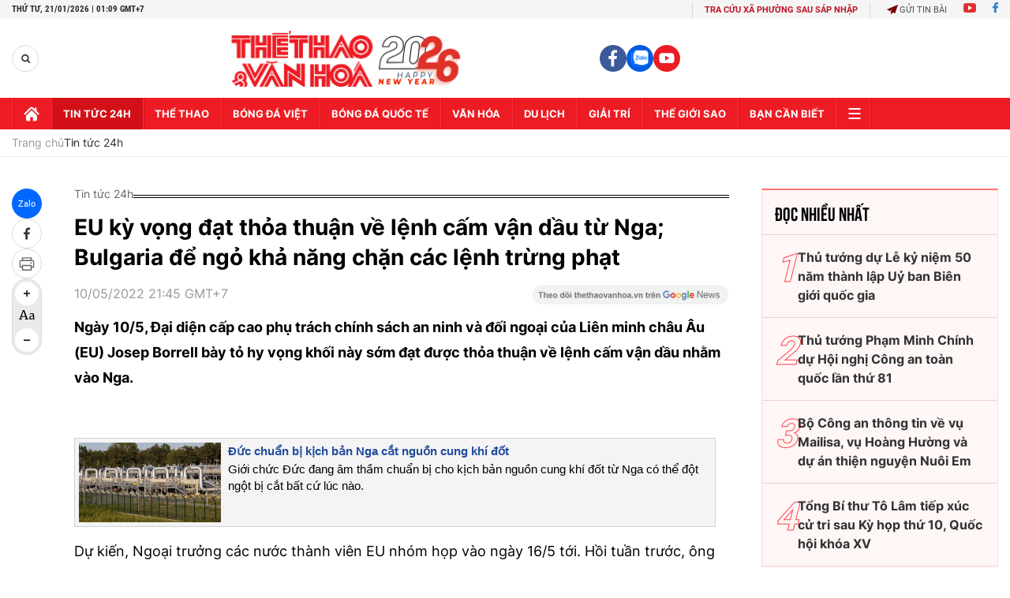

--- FILE ---
content_type: text/html; charset=utf-8
request_url: https://thethaovanhoa.vn/eu-ky-vong-dat-thoa-thuan-ve-lenh-cam-van-dau-tu-nga-bulgaria-de-ngo-kha-nang-chan-cac-lenh-trung-phat-20220510220409701.htm
body_size: 110160
content:

    <!DOCTYPE html>
    <html id="mainHtml" lang="vi">
    <head><meta http-equiv="Content-Type" content="text/html;charset=utf-8" /><meta charset="utf-8" /><link rel="preload" href="https://static.mediacdn.vn/thethaovanhoa/web_font/Roboto-Bold.woff2" as="font" type="font/woff2" crossorigin="" /><link rel="preload" href="https://static.mediacdn.vn/thethaovanhoa/web_font/Roboto-Medium.woff2" as="font" type="font/woff2" crossorigin="" /><link rel="preload" href="https://static.mediacdn.vn/thethaovanhoa/web_font/Roboto-Regular.woff2" as="font" type="font/woff2" crossorigin="" /><title>EU kỳ vọng đạt thỏa thuận về lệnh cấm vận dầu từ Nga; Bulgaria để ngỏ khả năng chặn các lệnh trừng phạt</title><meta id="metaRobots" name="robots" content="index,follow,noarchive,max-image-preview:large" />
<meta name="format-detection" content="telephone=no" />
<meta name="format-detection" content="address=no" />
<meta name="Language" content="vi" />
<meta name="distribution" content="Global" />
<meta name="revisit-after" content="1 days" />
<meta name="copyright" content="Copyright (c) by https://thethaovanhoa.vn/" />
<meta name="author" content="TTVH Online" />
<meta name="RATING" content="GENERAL" />
<meta name="GENERATOR" content="https://thethaovanhoa.vn/" />
<meta property="fb:app_id" content="735359549969019" />   
<meta property="fb:pages" content="153084064884" />
<meta http-equiv="REFRESH" content="3600" />
<meta name="google-site-verification" content="W7KLQ4oBMLyevvgn2PpAHNzLOKX4BcOSO8Mkn-u-QBM" />
<link rel="shortcut icon" href="/favicon.ico" /><meta name="keywords" content="năng lượng, dầu mỏ, cấm vận" />
<meta name="news_keywords" content="năng lượng, dầu mỏ, cấm vận" />
<meta name="description" content="Ngày 10/5, Đại diện cấp cao phụ trách chính sách an ninh và đối ngoại của Liên minh châu Âu EU Josep Borrell bày tỏ hy vọng khối này sớm đạt được thỏa thuận về lệnh cấm vận dầu nhằm vào Nga." />


<script type="text/javascript">
    function getMeta(t) { let e = document.getElementsByTagName("meta"); for (let n = 0; n < e.length; n++)if (e[n].getAttribute("name") === t) return e[n].getAttribute("content"); return "" }
    function loadJsAsync(jsLink, callback, callbackEr) {
        var scriptEl = document.createElement("script");
        scriptEl.type = "text/javascript";
        scriptEl.async = true;
        if (typeof callback == "function") {
            scriptEl.onreadystatechange = scriptEl.onload = function () {
                callback();
            };
        }
        scriptEl.src = jsLink;
        if (typeof callbackEr != "undefined") {
            scriptEl.setAttribute('onerror', callbackEr);
        }
        if (scriptEl) {
            var _scripts = document.getElementsByTagName("script");
            var checkappend = false;
            for (var i = 0; i < _scripts.length; i++) {
                if (_scripts[i].src == jsLink)
                    checkappend = true
            }
            if (!checkappend) {
                var head = document.getElementsByTagName('head')[0];
                head.appendChild(scriptEl);
            }
        }
    }
    function loadJsDefer(e, t, a) { var n = document.createElement("script"); if (n.type = "text/javascript", n.defer = !0, "function" == typeof t && (n.onreadystatechange = n.onload = function () { t() }), n.src = e, void 0 !== a && n.setAttribute("onerror", a), n) { for (var r = document.getElementsByTagName("script"), c = !1, o = 0; o < r.length; o++)r[o].src == e && (c = !0); !c && document.getElementsByTagName("head")[0].appendChild(n) } }
    
    var hdUserAgent = getMeta("uc:useragent");
    var isNotAllowAds = hdUserAgent.includes("not-allow-ads");
    //var isNotAllowAds = true;

    var appSettings = {
        domain: "https://thethaovanhoa.vn",
        ajaxDomain: "https://v3.thethaovanhoa.vn",
        
        videoplayer: "https://vcplayer.mediacdn.vn",
        imageStorage:"https://thethaovanhoa.mediacdn.vn",
        videoImageDomain: "https://video-thumbs.mediacdn.vn",
        sportApi: "http://s1.channelvn.net",
        apiDomain: 'https://eth.cnnd.vn',
        //apiDomain: 'https://nc97.cnnd.vn',
        allowAds: true && !isNotAllowAds
    };
    Object.freeze(appSettings);
</script>


<!-- Admicro Tag Manager -->
<script> 
    if (!isNotAllowAds) {
        (function (a, b, d, c, e) {
            a[c] = a[c] || [];
            a[c].push({ "atm.start": (new Date).getTime(), event: "atm.js" });
            a = b.getElementsByTagName(d)[0]; b = b.createElement(d); b.async = !0;
            b.src = "//deqik.com/tag/corejs/" + e + ".js"; a.parentNode.insertBefore(b, a)
        })(window, document, "script", "atmDataLayer", "ATMN7F0MPKTH8");
    }
</script>
<!-- End Admicro Tag Manager -->


<script>
    window.dataLayer = window.dataLayer || [];
    function gtag() { dataLayer.push(arguments); }
    if (!isNotAllowAds) {
        loadJsAsync('https://www.googletagmanager.com/gtag/js?id=G-76SS7WFJBC');
        gtag('js', new Date());

        gtag('config', 'G-76SS7WFJBC');
    }
</script>

<script type="text/javascript">
    var admicroAD = admicroAD || {};
    admicroAD.unit = admicroAD.unit || [];
    if (!isNotAllowAds) {
        (function () { var a = document.createElement("script"); a.async = !0; a.type = "text/javascript"; a.src = ("https:" == document.location.protocol ? "https:" : "http:") + "//media1.admicro.vn/core/admcore.js"; var b = document.getElementsByTagName("script")[0]; b.parentNode.insertBefore(a, b) })();
    }
</script>

<script type="text/javascript">
    var googletag = googletag || {};
    googletag.cmd = googletag.cmd || [];
    if (!isNotAllowAds) {
        loadJsAsync('https://www.googletagservices.com/tag/js/gpt.js');
    }
</script>
<script type="text/javascript">
    if (!isNotAllowAds) {
        googletag.cmd.push(function () {
            googletag.defineSlot('/37151495/ttvh_reading', [[300, 250], [336, 280]], 'div-gpt-ad-1513591228469-0').addService(googletag.pubads());
            googletag.pubads().enableSingleRequest();
            googletag.pubads().collapseEmptyDivs();
            googletag.enableServices();
        });
        googletag.cmd.push(function () {
            googletag.defineSlot('/229445249/TheThaVanHoa_300x250_07042017', [300, 250], 'div-gpt-ad-1492078835964-0').addService(googletag.pubads());
            googletag.pubads().enableSingleRequest();
            googletag.enableServices();
        });
    }
</script>

<script>
    var arfAsync = arfAsync || [];
    if (!isNotAllowAds) {
        loadJsAsync('https://static.amcdn.vn/tka/cdn.js');
        loadJsAsync('https://media1.admicro.vn/cms/Arfcc.min.js', "", callbackEr = "window.arferrorload = true;");
    }
</script>
 
    <script>
        var refUrl = '/eu-ky-vong-dat-thoa-thuan-ve-lenh-cam-van-dau-tu-nga-bulgaria-de-ngo-kha-nang-chan-cac-lenh-trung-phat-20220510220409701.htm';
        var refTitle = 'EU kỳ vọng đạt thỏa thuận về lệnh cấm vận dầu từ Nga; Bulgaria để ngỏ khả năng chặn các lệnh trừng phạt';
    </script>
    <script>
        
    </script>
    







    <link href="https://static.mediacdn.vn/thethaovanhoa/minify/detail.11112025v2.min.css" rel="stylesheet" />
    <style>
        .entry-body p, .entry-body .widget-box, .entry-body > div:not([class]):not([style]), .entry-body > #divfirst > div:not([class]):not([style]), .entry-body > #divend > div:not([class]):not([style]) { font-family: 'Inter'; }
        .entry-body h2, .entry-body h3, .entry-body h4, .entry-body h5, .entry-body h6 { text-align: left }
        .entry-body > h2, .entry-body > h3, .entry-body > h4, .entry-body > h5, .entry-body > h6 { text-align: center }
        .VCSortableInPreviewMode[type="SimpleQuote"].no-border .quote:before { content: "“"; font-size: 60px; position: absolute; font-family: Helvetica, Arial, sans-serif; font-weight: 400; background: none; line-height: 30px; left: -25px; top: 10px; }
        .VCSortableInPreviewMode[type="SimpleQuote"] .StarNameCaption { margin-bottom: 0; }
        .list__focus-video.detail .focus-flex .focus-hm-left { gap: 0; padding: 0 0 25px; }
        .list__focus-video .focus-flex .focus-hm-left .sapo { margin-bottom: 12px; }
        .list__focus-video .focus-flex .focus-hm-left .title-text { margin-bottom: 0; }
        .detail-cmain .entry-body a {color: #0c5b94;}
    </style>

    <script src="https://adminplayer.sohatv.vn/resource/init-script/playerInitScript.js" type="text/javascript"></script>

    <script>
        if (!isNotAllowAds) {
            loadJsAsync('https://static.mediacdn.vn/thethaovanhoa/minify/detailnew.22112025v1.min.js', function () {
                loadJsAsync('https://ccd.mediacdn.vn/js/CoreCmsDist.min.js');
                loadJsAsync('https://static.mediacdn.vn/thethaovanhoa/minify/adscore.18112025v1.min.js');

                /******check init function for async*******/
                function checkRunInit() {
                    if (typeof runinit != "undefined" && runinit.length >= 1) {
                        runinit[0]();
                        var len = runinit.length;
                        var arr = [];
                        for (var i = 1; i < len; i++) {
                            arr.push(runinit[i]);
                        }
                        runinit = arr;
                    }
                    window.setTimeout(function () {
                        checkRunInit();
                    }, 100);
                }

                checkRunInit();
                /*end async */
            });
        }
    </script>

    

    <style>@font-face{font-family:swiper-icons;src:url('data:application/font-woff;charset=utf-8;base64, [base64]//wADZ2x5ZgAAAywAAADMAAAD2MHtryVoZWFkAAABbAAAADAAAAA2E2+eoWhoZWEAAAGcAAAAHwAAACQC9gDzaG10eAAAAigAAAAZAAAArgJkABFsb2NhAAAC0AAAAFoAAABaFQAUGG1heHAAAAG8AAAAHwAAACAAcABAbmFtZQAAA/gAAAE5AAACXvFdBwlwb3N0AAAFNAAAAGIAAACE5s74hXjaY2BkYGAAYpf5Hu/j+W2+MnAzMYDAzaX6QjD6/4//Bxj5GA8AuRwMYGkAPywL13jaY2BkYGA88P8Agx4j+/8fQDYfA1AEBWgDAIB2BOoAeNpjYGRgYNBh4GdgYgABEMnIABJzYNADCQAACWgAsQB42mNgYfzCOIGBlYGB0YcxjYGBwR1Kf2WQZGhhYGBiYGVmgAFGBiQQkOaawtDAoMBQxXjg/wEGPcYDDA4wNUA2CCgwsAAAO4EL6gAAeNpj2M0gyAACqxgGNWBkZ2D4/wMA+xkDdgAAAHjaY2BgYGaAYBkGRgYQiAHyGMF8FgYHIM3DwMHABGQrMOgyWDLEM1T9/w8UBfEMgLzE////P/5//f/V/xv+r4eaAAeMbAxwIUYmIMHEgKYAYjUcsDAwsLKxc3BycfPw8jEQA/[base64]/uznmfPFBNODM2K7MTQ45YEAZqGP81AmGGcF3iPqOop0r1SPTaTbVkfUe4HXj97wYE+yNwWYxwWu4v1ugWHgo3S1XdZEVqWM7ET0cfnLGxWfkgR42o2PvWrDMBSFj/IHLaF0zKjRgdiVMwScNRAoWUoH78Y2icB/yIY09An6AH2Bdu/UB+yxopYshQiEvnvu0dURgDt8QeC8PDw7Fpji3fEA4z/PEJ6YOB5hKh4dj3EvXhxPqH/SKUY3rJ7srZ4FZnh1PMAtPhwP6fl2PMJMPDgeQ4rY8YT6Gzao0eAEA409DuggmTnFnOcSCiEiLMgxCiTI6Cq5DZUd3Qmp10vO0LaLTd2cjN4fOumlc7lUYbSQcZFkutRG7g6JKZKy0RmdLY680CDnEJ+UMkpFFe1RN7nxdVpXrC4aTtnaurOnYercZg2YVmLN/d/gczfEimrE/fs/bOuq29Zmn8tloORaXgZgGa78yO9/cnXm2BpaGvq25Dv9S4E9+5SIc9PqupJKhYFSSl47+Qcr1mYNAAAAeNptw0cKwkAAAMDZJA8Q7OUJvkLsPfZ6zFVERPy8qHh2YER+3i/BP83vIBLLySsoKimrqKqpa2hp6+jq6RsYGhmbmJqZSy0sraxtbO3sHRydnEMU4uR6yx7JJXveP7WrDycAAAAAAAH//wACeNpjYGRgYOABYhkgZgJCZgZNBkYGLQZtIJsFLMYAAAw3ALgAeNolizEKgDAQBCchRbC2sFER0YD6qVQiBCv/H9ezGI6Z5XBAw8CBK/m5iQQVauVbXLnOrMZv2oLdKFa8Pjuru2hJzGabmOSLzNMzvutpB3N42mNgZGBg4GKQYzBhYMxJLMlj4GBgAYow/P/PAJJhLM6sSoWKfWCAAwDAjgbRAAB42mNgYGBkAIIbCZo5IPrmUn0hGA0AO8EFTQAA');font-weight:400;font-style:normal}:root{--swiper-theme-color:#007aff}.swiper{margin-left:auto;margin-right:auto;position:relative;overflow:hidden;list-style:none;padding:0;z-index:1}.swiper-vertical>.swiper-wrapper{flex-direction:column}.swiper-wrapper{position:relative;width:100%;height:100%;z-index:1;display:flex;transition-property:transform;box-sizing:content-box}.swiper-android .swiper-slide,.swiper-wrapper{transform:translate3d(0,0,0)}.swiper-pointer-events{touch-action:pan-y}.swiper-pointer-events.swiper-vertical{touch-action:pan-x}.swiper-slide{flex-shrink:0;width:100%;height:100%;position:relative;transition-property:transform}.swiper-slide-invisible-blank{visibility:hidden}.swiper-autoheight,.swiper-autoheight .swiper-slide{height:auto}.swiper-autoheight .swiper-wrapper{align-items:flex-start;transition-property:transform,height}.swiper-backface-hidden .swiper-slide{transform:translateZ(0);-webkit-backface-visibility:hidden;backface-visibility:hidden}.swiper-3d,.swiper-3d.swiper-css-mode .swiper-wrapper{perspective:1200px}.swiper-3d .swiper-cube-shadow,.swiper-3d .swiper-slide,.swiper-3d .swiper-slide-shadow,.swiper-3d .swiper-slide-shadow-bottom,.swiper-3d .swiper-slide-shadow-left,.swiper-3d .swiper-slide-shadow-right,.swiper-3d .swiper-slide-shadow-top,.swiper-3d .swiper-wrapper{transform-style:preserve-3d}.swiper-3d .swiper-slide-shadow,.swiper-3d .swiper-slide-shadow-bottom,.swiper-3d .swiper-slide-shadow-left,.swiper-3d .swiper-slide-shadow-right,.swiper-3d .swiper-slide-shadow-top{position:absolute;left:0;top:0;width:100%;height:100%;pointer-events:none;z-index:10}.swiper-3d .swiper-slide-shadow{background:rgba(0,0,0,.15)}.swiper-3d .swiper-slide-shadow-left{background-image:linear-gradient(to left,rgba(0,0,0,.5),rgba(0,0,0,0))}.swiper-3d .swiper-slide-shadow-right{background-image:linear-gradient(to right,rgba(0,0,0,.5),rgba(0,0,0,0))}.swiper-3d .swiper-slide-shadow-top{background-image:linear-gradient(to top,rgba(0,0,0,.5),rgba(0,0,0,0))}.swiper-3d .swiper-slide-shadow-bottom{background-image:linear-gradient(to bottom,rgba(0,0,0,.5),rgba(0,0,0,0))}.swiper-css-mode>.swiper-wrapper{overflow:auto;scrollbar-width:none;-ms-overflow-style:none}.swiper-css-mode>.swiper-wrapper::-webkit-scrollbar{display:none}.swiper-css-mode>.swiper-wrapper>.swiper-slide{scroll-snap-align:start start}.swiper-horizontal.swiper-css-mode>.swiper-wrapper{scroll-snap-type:x mandatory}.swiper-vertical.swiper-css-mode>.swiper-wrapper{scroll-snap-type:y mandatory}.swiper-centered>.swiper-wrapper::before{content:'';flex-shrink:0;order:9999}.swiper-centered.swiper-horizontal>.swiper-wrapper>.swiper-slide:first-child{margin-inline-start:var(--swiper-centered-offset-before)}.swiper-centered.swiper-horizontal>.swiper-wrapper::before{height:100%;min-height:1px;width:var(--swiper-centered-offset-after)}.swiper-centered.swiper-vertical>.swiper-wrapper>.swiper-slide:first-child{margin-block-start:var(--swiper-centered-offset-before)}.swiper-centered.swiper-vertical>.swiper-wrapper::before{width:100%;min-width:1px;height:var(--swiper-centered-offset-after)}.swiper-centered>.swiper-wrapper>.swiper-slide{scroll-snap-align:center center}.swiper-virtual .swiper-slide{-webkit-backface-visibility:hidden;transform:translateZ(0)}.swiper-virtual.swiper-css-mode .swiper-wrapper::after{content:'';position:absolute;left:0;top:0;pointer-events:none}.swiper-virtual.swiper-css-mode.swiper-horizontal .swiper-wrapper::after{height:1px;width:var(--swiper-virtual-size)}.swiper-virtual.swiper-css-mode.swiper-vertical .swiper-wrapper::after{width:1px;height:var(--swiper-virtual-size)}:root{--swiper-navigation-size:44px}.swiper-button-next,.swiper-button-prev{position:absolute;top:50%;width:calc(var(--swiper-navigation-size)/44*27);height:var(--swiper-navigation-size);margin-top:calc(0 - (var(--swiper-navigation-size)/2));z-index:10;cursor:pointer;display:flex;align-items:center;justify-content:center;color:var(--swiper-navigation-color,var(--swiper-theme-color))}.swiper-button-next.swiper-button-disabled,.swiper-button-prev.swiper-button-disabled{opacity:.35;cursor:auto;pointer-events:none}.swiper-button-next.swiper-button-hidden,.swiper-button-prev.swiper-button-hidden{opacity:0;cursor:auto;pointer-events:none}.swiper-navigation-disabled .swiper-button-next,.swiper-navigation-disabled .swiper-button-prev{display:none!important}.swiper-button-next:after,.swiper-button-prev:after{font-family:swiper-icons;font-size:var(--swiper-navigation-size);text-transform:none!important;letter-spacing:0;font-variant:initial;line-height:1}.swiper-button-prev,.swiper-rtl .swiper-button-next{left:10px;right:auto}.swiper-button-prev:after,.swiper-rtl .swiper-button-next:after{content:'prev'}.swiper-button-next,.swiper-rtl .swiper-button-prev{right:10px;left:auto}.swiper-button-next:after,.swiper-rtl .swiper-button-prev:after{content:'next'}.swiper-button-lock{display:none}.swiper-pagination{position:absolute;text-align:center;transition:.3s opacity;transform:translate3d(0,0,0);z-index:10}.swiper-pagination.swiper-pagination-hidden{opacity:0}.swiper-pagination-disabled>.swiper-pagination,.swiper-pagination.swiper-pagination-disabled{display:none!important}.swiper-horizontal>.swiper-pagination-bullets,.swiper-pagination-bullets.swiper-pagination-horizontal,.swiper-pagination-custom,.swiper-pagination-fraction{bottom:10px;left:0;width:100%}.swiper-pagination-bullets-dynamic{overflow:hidden;font-size:0}.swiper-pagination-bullets-dynamic .swiper-pagination-bullet{transform:scale(.33);position:relative}.swiper-pagination-bullets-dynamic .swiper-pagination-bullet-active{transform:scale(1)}.swiper-pagination-bullets-dynamic .swiper-pagination-bullet-active-main{transform:scale(1)}.swiper-pagination-bullets-dynamic .swiper-pagination-bullet-active-prev{transform:scale(.66)}.swiper-pagination-bullets-dynamic .swiper-pagination-bullet-active-prev-prev{transform:scale(.33)}.swiper-pagination-bullets-dynamic .swiper-pagination-bullet-active-next{transform:scale(.66)}.swiper-pagination-bullets-dynamic .swiper-pagination-bullet-active-next-next{transform:scale(.33)}.swiper-pagination-bullet{width:var(--swiper-pagination-bullet-width,var(--swiper-pagination-bullet-size,8px));height:var(--swiper-pagination-bullet-height,var(--swiper-pagination-bullet-size,8px));display:inline-block;border-radius:50%;background:var(--swiper-pagination-bullet-inactive-color,#000);opacity:var(--swiper-pagination-bullet-inactive-opacity,.2)}button.swiper-pagination-bullet{border:none;margin:0;padding:0;box-shadow:none;-webkit-appearance:none;appearance:none}.swiper-pagination-clickable .swiper-pagination-bullet{cursor:pointer}.swiper-pagination-bullet:only-child{display:none!important}.swiper-pagination-bullet-active{opacity:var(--swiper-pagination-bullet-opacity,1);background:var(--swiper-pagination-color,var(--swiper-theme-color))}.swiper-pagination-vertical.swiper-pagination-bullets,.swiper-vertical>.swiper-pagination-bullets{right:10px;top:50%;transform:translate3d(0,-50%,0)}.swiper-pagination-vertical.swiper-pagination-bullets .swiper-pagination-bullet,.swiper-vertical>.swiper-pagination-bullets .swiper-pagination-bullet{margin:var(--swiper-pagination-bullet-vertical-gap,6px) 0;display:block}.swiper-pagination-vertical.swiper-pagination-bullets.swiper-pagination-bullets-dynamic,.swiper-vertical>.swiper-pagination-bullets.swiper-pagination-bullets-dynamic{top:50%;transform:translateY(-50%);width:8px}.swiper-pagination-vertical.swiper-pagination-bullets.swiper-pagination-bullets-dynamic .swiper-pagination-bullet,.swiper-vertical>.swiper-pagination-bullets.swiper-pagination-bullets-dynamic .swiper-pagination-bullet{display:inline-block;transition:.2s transform,.2s top}.swiper-horizontal>.swiper-pagination-bullets .swiper-pagination-bullet,.swiper-pagination-horizontal.swiper-pagination-bullets .swiper-pagination-bullet{margin:0 var(--swiper-pagination-bullet-horizontal-gap,4px)}.swiper-horizontal>.swiper-pagination-bullets.swiper-pagination-bullets-dynamic,.swiper-pagination-horizontal.swiper-pagination-bullets.swiper-pagination-bullets-dynamic{left:50%;transform:translateX(-50%);white-space:nowrap}.swiper-horizontal>.swiper-pagination-bullets.swiper-pagination-bullets-dynamic .swiper-pagination-bullet,.swiper-pagination-horizontal.swiper-pagination-bullets.swiper-pagination-bullets-dynamic .swiper-pagination-bullet{transition:.2s transform,.2s left}.swiper-horizontal.swiper-rtl>.swiper-pagination-bullets-dynamic .swiper-pagination-bullet{transition:.2s transform,.2s right}.swiper-pagination-progressbar{background:rgba(0,0,0,.25);position:absolute}.swiper-pagination-progressbar .swiper-pagination-progressbar-fill{background:var(--swiper-pagination-color,var(--swiper-theme-color));position:absolute;left:0;top:0;width:100%;height:100%;transform:scale(0);transform-origin:left top}.swiper-rtl .swiper-pagination-progressbar .swiper-pagination-progressbar-fill{transform-origin:right top}.swiper-horizontal>.swiper-pagination-progressbar,.swiper-pagination-progressbar.swiper-pagination-horizontal,.swiper-pagination-progressbar.swiper-pagination-vertical.swiper-pagination-progressbar-opposite,.swiper-vertical>.swiper-pagination-progressbar.swiper-pagination-progressbar-opposite{width:100%;height:4px;left:0;top:0}.swiper-horizontal>.swiper-pagination-progressbar.swiper-pagination-progressbar-opposite,.swiper-pagination-progressbar.swiper-pagination-horizontal.swiper-pagination-progressbar-opposite,.swiper-pagination-progressbar.swiper-pagination-vertical,.swiper-vertical>.swiper-pagination-progressbar{width:4px;height:100%;left:0;top:0}.swiper-pagination-lock{display:none}.swiper-scrollbar{border-radius:10px;position:relative;-ms-touch-action:none;background:rgba(0,0,0,.1)}.swiper-scrollbar-disabled>.swiper-scrollbar,.swiper-scrollbar.swiper-scrollbar-disabled{display:none!important}.swiper-horizontal>.swiper-scrollbar{position:absolute;left:1%;bottom:3px;z-index:50;height:5px;width:98%}.swiper-vertical>.swiper-scrollbar{position:absolute;right:3px;top:1%;z-index:50;width:5px;height:98%}.swiper-scrollbar-drag{height:100%;width:100%;position:relative;background:rgba(0,0,0,.5);border-radius:10px;left:0;top:0}.swiper-scrollbar-cursor-drag{cursor:move}.swiper-scrollbar-lock{display:none}.swiper-zoom-container{width:100%;height:100%;display:flex;justify-content:center;align-items:center;text-align:center}.swiper-zoom-container>canvas,.swiper-zoom-container>img,.swiper-zoom-container>svg{max-width:100%;max-height:100%;object-fit:contain}.swiper-slide-zoomed{cursor:move}.swiper-lazy-preloader{width:42px;height:42px;position:absolute;left:50%;top:50%;margin-left:-21px;margin-top:-21px;z-index:10;transform-origin:50%;box-sizing:border-box;border:4px solid var(--swiper-preloader-color,var(--swiper-theme-color));border-radius:50%;border-top-color:transparent}.swiper-watch-progress .swiper-slide-visible .swiper-lazy-preloader,.swiper:not(.swiper-watch-progress) .swiper-lazy-preloader{animation:swiper-preloader-spin 1s infinite linear}.swiper-lazy-preloader-white{--swiper-preloader-color:#fff}.swiper-lazy-preloader-black{--swiper-preloader-color:#000}@keyframes swiper-preloader-spin{0%{transform:rotate(0deg)}100%{transform:rotate(360deg)}}.swiper .swiper-notification{position:absolute;left:0;top:0;pointer-events:none;opacity:0;z-index:-1000}.swiper-free-mode>.swiper-wrapper{transition-timing-function:ease-out;margin:0 auto}.swiper-grid>.swiper-wrapper{flex-wrap:wrap}.swiper-grid-column>.swiper-wrapper{flex-wrap:wrap;flex-direction:column}.swiper-fade.swiper-free-mode .swiper-slide{transition-timing-function:ease-out}.swiper-fade .swiper-slide{pointer-events:none;transition-property:opacity}.swiper-fade .swiper-slide .swiper-slide{pointer-events:none}.swiper-fade .swiper-slide-active,.swiper-fade .swiper-slide-active .swiper-slide-active{pointer-events:auto}.swiper-cube{overflow:visible}.swiper-cube .swiper-slide{pointer-events:none;-webkit-backface-visibility:hidden;backface-visibility:hidden;z-index:1;visibility:hidden;transform-origin:0 0;width:100%;height:100%}.swiper-cube .swiper-slide .swiper-slide{pointer-events:none}.swiper-cube.swiper-rtl .swiper-slide{transform-origin:100% 0}.swiper-cube .swiper-slide-active,.swiper-cube .swiper-slide-active .swiper-slide-active{pointer-events:auto}.swiper-cube .swiper-slide-active,.swiper-cube .swiper-slide-next,.swiper-cube .swiper-slide-next+.swiper-slide,.swiper-cube .swiper-slide-prev{pointer-events:auto;visibility:visible}.swiper-cube .swiper-slide-shadow-bottom,.swiper-cube .swiper-slide-shadow-left,.swiper-cube .swiper-slide-shadow-right,.swiper-cube .swiper-slide-shadow-top{z-index:0;-webkit-backface-visibility:hidden;backface-visibility:hidden}.swiper-cube .swiper-cube-shadow{position:absolute;left:0;bottom:0;width:100%;height:100%;opacity:.6;z-index:0}.swiper-cube .swiper-cube-shadow:before{content:'';background:#000;position:absolute;left:0;top:0;bottom:0;right:0;filter:blur(50px)}.swiper-flip{overflow:visible}.swiper-flip .swiper-slide{pointer-events:none;-webkit-backface-visibility:hidden;backface-visibility:hidden;z-index:1}.swiper-flip .swiper-slide .swiper-slide{pointer-events:none}.swiper-flip .swiper-slide-active,.swiper-flip .swiper-slide-active .swiper-slide-active{pointer-events:auto}.swiper-flip .swiper-slide-shadow-bottom,.swiper-flip .swiper-slide-shadow-left,.swiper-flip .swiper-slide-shadow-right,.swiper-flip .swiper-slide-shadow-top{z-index:0;-webkit-backface-visibility:hidden;backface-visibility:hidden}.swiper-creative .swiper-slide{-webkit-backface-visibility:hidden;backface-visibility:hidden;overflow:hidden;transition-property:transform,opacity,height}.swiper-cards{overflow:visible}.swiper-cards .swiper-slide{transform-origin:center bottom;-webkit-backface-visibility:hidden;backface-visibility:hidden;overflow:hidden}
/*! jQuery UI - v1.12.1 - 2016-09-14
* http://jqueryui.com
* Includes: core.css, accordion.css, autocomplete.css, menu.css, button.css, controlgroup.css, checkboxradio.css, datepicker.css, dialog.css, draggable.css, resizable.css, progressbar.css, selectable.css, selectmenu.css, slider.css, sortable.css, spinner.css, tabs.css, tooltip.css, theme.css
* To view and modify this theme, visit http://jqueryui.com/themeroller/?bgShadowXPos=&bgOverlayXPos=&bgErrorXPos=&bgHighlightXPos=&bgContentXPos=&bgHeaderXPos=&bgActiveXPos=&bgHoverXPos=&bgDefaultXPos=&bgShadowYPos=&bgOverlayYPos=&bgErrorYPos=&bgHighlightYPos=&bgContentYPos=&bgHeaderYPos=&bgActiveYPos=&bgHoverYPos=&bgDefaultYPos=&bgShadowRepeat=&bgOverlayRepeat=&bgErrorRepeat=&bgHighlightRepeat=&bgContentRepeat=&bgHeaderRepeat=&bgActiveRepeat=&bgHoverRepeat=&bgDefaultRepeat=&iconsHover=url("https://static.mediacdn.vn/common/images/ui-icons_555555_256x240.png")&iconsHighlight=url("https://static.mediacdn.vn/common/images/ui-icons_777620_256x240.png")&iconsHeader=url("https://static.mediacdn.vn/common/images/ui-icons_444444_256x240.png")&iconsError=url("https://static.mediacdn.vn/common/images/ui-icons_cc0000_256x240.png")&iconsDefault=url("https://static.mediacdn.vn/common/images/ui-icons_777777_256x240.png")&iconsContent=url("https://static.mediacdn.vn/common/images/ui-icons_444444_256x240.png")&iconsActive=url("https://static.mediacdn.vn/common/images/ui-icons_ffffff_256x240.png")&bgImgUrlShadow=&bgImgUrlOverlay=&bgImgUrlHover=&bgImgUrlHighlight=&bgImgUrlHeader=&bgImgUrlError=&bgImgUrlDefault=&bgImgUrlContent=&bgImgUrlActive=&opacityFilterShadow=Alpha(Opacity%3D30)&opacityFilterOverlay=Alpha(Opacity%3D30)&opacityShadowPerc=30&opacityOverlayPerc=30&iconColorHover=%23555555&iconColorHighlight=%23777620&iconColorHeader=%23444444&iconColorError=%23cc0000&iconColorDefault=%23777777&iconColorContent=%23444444&iconColorActive=%23ffffff&bgImgOpacityShadow=0&bgImgOpacityOverlay=0&bgImgOpacityError=95&bgImgOpacityHighlight=55&bgImgOpacityContent=75&bgImgOpacityHeader=75&bgImgOpacityActive=65&bgImgOpacityHover=75&bgImgOpacityDefault=75&bgTextureShadow=flat&bgTextureOverlay=flat&bgTextureError=flat&bgTextureHighlight=flat&bgTextureContent=flat&bgTextureHeader=flat&bgTextureActive=flat&bgTextureHover=flat&bgTextureDefault=flat&cornerRadius=3px&fwDefault=normal&ffDefault=Arial%2CHelvetica%2Csans-serif&fsDefault=1em&cornerRadiusShadow=8px&thicknessShadow=5px&offsetLeftShadow=0px&offsetTopShadow=0px&opacityShadow=.3&bgColorShadow=%23666666&opacityOverlay=.3&bgColorOverlay=%23aaaaaa&fcError=%235f3f3f&borderColorError=%23f1a899&bgColorError=%23fddfdf&fcHighlight=%23777620&borderColorHighlight=%23dad55e&bgColorHighlight=%23fffa90&fcContent=%23333333&borderColorContent=%23dddddd&bgColorContent=%23ffffff&fcHeader=%23333333&borderColorHeader=%23dddddd&bgColorHeader=%23e9e9e9&fcActive=%23ffffff&borderColorActive=%23003eff&bgColorActive=%23007fff&fcHover=%232b2b2b&borderColorHover=%23cccccc&bgColorHover=%23ededed&fcDefault=%23454545&borderColorDefault=%23c5c5c5&bgColorDefault=%23f6f6f6
* Copyright jQuery Foundation and other contributors; Licensed MIT */
.ui-helper-hidden{display:none}.ui-helper-hidden-accessible{border:0;clip:rect(0 0 0 0);height:1px;margin:-1px;overflow:hidden;padding:0;position:absolute;width:1px}.ui-helper-reset{margin:0;padding:0;border:0;outline:0;line-height:1.3;text-decoration:none;font-size:100%;list-style:none}.ui-helper-clearfix:before,.ui-helper-clearfix:after{content:"";display:table;border-collapse:collapse}.ui-helper-clearfix:after{clear:both}.ui-helper-zfix{width:100%;height:100%;top:0;left:0;position:absolute;opacity:0;filter:Alpha(Opacity=0)}.ui-front{z-index:100}.ui-state-disabled{cursor:default !important;pointer-events:none}.ui-icon{display:inline-block;vertical-align:middle;margin-top:-.25em;position:relative;text-indent:-99999px;overflow:hidden;background-repeat:no-repeat}.ui-widget-icon-block{left:50%;margin-left:-8px;display:block}.ui-widget-overlay{position:fixed;top:0;left:0;width:100%;height:100%}.ui-accordion .ui-accordion-header{display:block;cursor:pointer;position:relative;margin:2px 0 0 0;padding:.5em .5em .5em .7em;font-size:100%}.ui-accordion .ui-accordion-content{padding:1em 2.2em;border-top:0;overflow:auto}.ui-autocomplete{position:absolute;top:0;left:0;cursor:default}.ui-menu{list-style:none;padding:0;margin:0;display:block;outline:0}.ui-menu .ui-menu{position:absolute}.ui-menu .ui-menu-item{margin:0;cursor:pointer;list-style-image:url("[data-uri]")}.ui-menu .ui-menu-item-wrapper{position:relative;padding:3px 1em 3px .4em}.ui-menu .ui-menu-divider{margin:5px 0;height:0;font-size:0;line-height:0;border-width:1px 0 0 0}.ui-menu .ui-state-focus,.ui-menu .ui-state-active{margin:-1px}.ui-menu-icons{position:relative}.ui-menu-icons .ui-menu-item-wrapper{padding-left:2em}.ui-menu .ui-icon{position:absolute;top:0;bottom:0;left:.2em;margin:auto 0}.ui-menu .ui-menu-icon{left:auto;right:0}.ui-button{padding:.4em 1em;display:inline-block;position:relative;line-height:normal;margin-right:.1em;cursor:pointer;vertical-align:middle;text-align:center;-webkit-user-select:none;-moz-user-select:none;-ms-user-select:none;user-select:none;overflow:visible}.ui-button,.ui-button:link,.ui-button:visited,.ui-button:hover,.ui-button:active{text-decoration:none}.ui-button-icon-only{width:2em;box-sizing:border-box;text-indent:-9999px;white-space:nowrap}input.ui-button.ui-button-icon-only{text-indent:0}.ui-button-icon-only .ui-icon{position:absolute;top:50%;left:50%;margin-top:-8px;margin-left:-8px}.ui-button.ui-icon-notext .ui-icon{padding:0;width:2.1em;height:2.1em;text-indent:-9999px;white-space:nowrap}input.ui-button.ui-icon-notext .ui-icon{width:auto;height:auto;text-indent:0;white-space:normal;padding:.4em 1em}input.ui-button::-moz-focus-inner,button.ui-button::-moz-focus-inner{border:0;padding:0}.ui-controlgroup{vertical-align:middle;display:inline-block}.ui-controlgroup>.ui-controlgroup-item{float:left;margin-left:0;margin-right:0}.ui-controlgroup>.ui-controlgroup-item:focus,.ui-controlgroup>.ui-controlgroup-item.ui-visual-focus{z-index:9999}.ui-controlgroup-vertical>.ui-controlgroup-item{display:block;float:none;width:100%;margin-top:0;margin-bottom:0;text-align:left}.ui-controlgroup-vertical .ui-controlgroup-item{box-sizing:border-box}.ui-controlgroup .ui-controlgroup-label{padding:.4em 1em}.ui-controlgroup .ui-controlgroup-label span{font-size:80%}.ui-controlgroup-horizontal .ui-controlgroup-label+.ui-controlgroup-item{border-left:none}.ui-controlgroup-vertical .ui-controlgroup-label+.ui-controlgroup-item{border-top:none}.ui-controlgroup-horizontal .ui-controlgroup-label.ui-widget-content{border-right:none}.ui-controlgroup-vertical .ui-controlgroup-label.ui-widget-content{border-bottom:none}.ui-controlgroup-vertical .ui-spinner-input{width:75%;width:calc(100% - 2.4em)}.ui-controlgroup-vertical .ui-spinner .ui-spinner-up{border-top-style:solid}.ui-checkboxradio-label .ui-icon-background{box-shadow:inset 1px 1px 1px #ccc;border-radius:.12em;border:none}.ui-checkboxradio-radio-label .ui-icon-background{width:16px;height:16px;border-radius:1em;overflow:visible;border:none}.ui-checkboxradio-radio-label.ui-checkboxradio-checked .ui-icon,.ui-checkboxradio-radio-label.ui-checkboxradio-checked:hover .ui-icon{background-image:none;width:8px;height:8px;border-width:4px;border-style:solid}.ui-checkboxradio-disabled{pointer-events:none}.ui-datepicker{width:17em;padding:.2em .2em 0;display:none}.ui-datepicker .ui-datepicker-header{position:relative;padding:.2em 0}.ui-datepicker .ui-datepicker-prev,.ui-datepicker .ui-datepicker-next{position:absolute;top:2px;width:1.8em;height:1.8em}.ui-datepicker .ui-datepicker-prev-hover,.ui-datepicker .ui-datepicker-next-hover{top:1px}.ui-datepicker .ui-datepicker-prev{left:2px}.ui-datepicker .ui-datepicker-next{right:2px}.ui-datepicker .ui-datepicker-prev-hover{left:1px}.ui-datepicker .ui-datepicker-next-hover{right:1px}.ui-datepicker .ui-datepicker-prev span,.ui-datepicker .ui-datepicker-next span{display:block;position:absolute;left:50%;margin-left:-8px;top:50%;margin-top:-8px}.ui-datepicker .ui-datepicker-title{margin:0 2.3em;line-height:1.8em;text-align:center}.ui-datepicker .ui-datepicker-title select{font-size:1em;margin:1px 0}.ui-datepicker select.ui-datepicker-month,.ui-datepicker select.ui-datepicker-year{width:45%}.ui-datepicker table{width:100%;font-size:.9em;border-collapse:collapse;margin:0 0 .4em}.ui-datepicker th{padding:.7em .3em;text-align:center;font-weight:bold;border:0}.ui-datepicker td{border:0;padding:1px}.ui-datepicker td span,.ui-datepicker td a{display:block;padding:.2em;text-align:right;text-decoration:none}.ui-datepicker .ui-datepicker-buttonpane{background-image:none;margin:.7em 0 0 0;padding:0 .2em;border-left:0;border-right:0;border-bottom:0}.ui-datepicker .ui-datepicker-buttonpane button{float:right;margin:.5em .2em .4em;cursor:pointer;padding:.2em .6em .3em .6em;width:auto;overflow:visible}.ui-datepicker .ui-datepicker-buttonpane button.ui-datepicker-current{float:left}.ui-datepicker.ui-datepicker-multi{width:auto}.ui-datepicker-multi .ui-datepicker-group{float:left}.ui-datepicker-multi .ui-datepicker-group table{width:95%;margin:0 auto .4em}.ui-datepicker-multi-2 .ui-datepicker-group{width:50%}.ui-datepicker-multi-3 .ui-datepicker-group{width:33.3%}.ui-datepicker-multi-4 .ui-datepicker-group{width:25%}.ui-datepicker-multi .ui-datepicker-group-last .ui-datepicker-header,.ui-datepicker-multi .ui-datepicker-group-middle .ui-datepicker-header{border-left-width:0}.ui-datepicker-multi .ui-datepicker-buttonpane{clear:left}.ui-datepicker-row-break{clear:both;width:100%;font-size:0}.ui-datepicker-rtl{direction:rtl}.ui-datepicker-rtl .ui-datepicker-prev{right:2px;left:auto}.ui-datepicker-rtl .ui-datepicker-next{left:2px;right:auto}.ui-datepicker-rtl .ui-datepicker-prev:hover{right:1px;left:auto}.ui-datepicker-rtl .ui-datepicker-next:hover{left:1px;right:auto}.ui-datepicker-rtl .ui-datepicker-buttonpane{clear:right}.ui-datepicker-rtl .ui-datepicker-buttonpane button{float:left}.ui-datepicker-rtl .ui-datepicker-buttonpane button.ui-datepicker-current,.ui-datepicker-rtl .ui-datepicker-group{float:right}.ui-datepicker-rtl .ui-datepicker-group-last .ui-datepicker-header,.ui-datepicker-rtl .ui-datepicker-group-middle .ui-datepicker-header{border-right-width:0;border-left-width:1px}.ui-datepicker .ui-icon{display:block;text-indent:-99999px;overflow:hidden;background-repeat:no-repeat;left:.5em;top:.3em}.ui-dialog{position:absolute;top:0;left:0;padding:.2em;outline:0}.ui-dialog .ui-dialog-titlebar{padding:.4em 1em;position:relative}.ui-dialog .ui-dialog-title{float:left;margin:.1em 0;white-space:nowrap;width:90%;overflow:hidden;text-overflow:ellipsis}.ui-dialog .ui-dialog-titlebar-close{position:absolute;right:.3em;top:50%;width:20px;margin:-10px 0 0 0;padding:1px;height:20px}.ui-dialog .ui-dialog-content{position:relative;border:0;padding:.5em 1em;background:none;overflow:auto}.ui-dialog .ui-dialog-buttonpane{text-align:left;border-width:1px 0 0 0;background-image:none;margin-top:.5em;padding:.3em 1em .5em .4em}.ui-dialog .ui-dialog-buttonpane .ui-dialog-buttonset{float:right}.ui-dialog .ui-dialog-buttonpane button{margin:.5em .4em .5em 0;cursor:pointer}.ui-dialog .ui-resizable-n{height:2px;top:0}.ui-dialog .ui-resizable-e{width:2px;right:0}.ui-dialog .ui-resizable-s{height:2px;bottom:0}.ui-dialog .ui-resizable-w{width:2px;left:0}.ui-dialog .ui-resizable-se,.ui-dialog .ui-resizable-sw,.ui-dialog .ui-resizable-ne,.ui-dialog .ui-resizable-nw{width:7px;height:7px}.ui-dialog .ui-resizable-se{right:0;bottom:0}.ui-dialog .ui-resizable-sw{left:0;bottom:0}.ui-dialog .ui-resizable-ne{right:0;top:0}.ui-dialog .ui-resizable-nw{left:0;top:0}.ui-draggable .ui-dialog-titlebar{cursor:move}.ui-draggable-handle{-ms-touch-action:none;touch-action:none}.ui-resizable{position:relative}.ui-resizable-handle{position:absolute;font-size:.1px;display:block;-ms-touch-action:none;touch-action:none}.ui-resizable-disabled .ui-resizable-handle,.ui-resizable-autohide .ui-resizable-handle{display:none}.ui-resizable-n{cursor:n-resize;height:7px;width:100%;top:-5px;left:0}.ui-resizable-s{cursor:s-resize;height:7px;width:100%;bottom:-5px;left:0}.ui-resizable-e{cursor:e-resize;width:7px;right:-5px;top:0;height:100%}.ui-resizable-w{cursor:w-resize;width:7px;left:-5px;top:0;height:100%}.ui-resizable-se{cursor:se-resize;width:12px;height:12px;right:1px;bottom:1px}.ui-resizable-sw{cursor:sw-resize;width:9px;height:9px;left:-5px;bottom:-5px}.ui-resizable-nw{cursor:nw-resize;width:9px;height:9px;left:-5px;top:-5px}.ui-resizable-ne{cursor:ne-resize;width:9px;height:9px;right:-5px;top:-5px}.ui-progressbar{height:2em;text-align:left;overflow:hidden}.ui-progressbar .ui-progressbar-value{margin:-1px;height:100%}.ui-progressbar .ui-progressbar-overlay{background:url("[data-uri]");height:100%;filter:alpha(opacity=25);opacity:.25}.ui-progressbar-indeterminate .ui-progressbar-value{background-image:none}.ui-selectable{-ms-touch-action:none;touch-action:none}.ui-selectable-helper{position:absolute;z-index:100;border:1px dotted #000}.ui-selectmenu-menu{padding:0;margin:0;position:absolute;top:0;left:0;display:none}.ui-selectmenu-menu .ui-menu{overflow:auto;overflow-x:hidden;padding-bottom:1px}.ui-selectmenu-menu .ui-menu .ui-selectmenu-optgroup{font-size:1em;font-weight:bold;line-height:1.5;padding:2px .4em;margin:.5em 0 0 0;height:auto;border:0}.ui-selectmenu-open{display:block}.ui-selectmenu-text{display:block;margin-right:20px;overflow:hidden;text-overflow:ellipsis}.ui-selectmenu-button.ui-button{text-align:left;white-space:nowrap;width:14em}.ui-selectmenu-icon.ui-icon{float:right;margin-top:0}.ui-slider{position:relative;text-align:left}.ui-slider .ui-slider-handle{position:absolute;z-index:2;width:1.2em;height:1.2em;cursor:default;-ms-touch-action:none;touch-action:none}.ui-slider .ui-slider-range{position:absolute;z-index:1;font-size:.7em;display:block;border:0;background-position:0 0}.ui-slider.ui-state-disabled .ui-slider-handle,.ui-slider.ui-state-disabled .ui-slider-range{filter:inherit}.ui-slider-horizontal{height:.8em}.ui-slider-horizontal .ui-slider-handle{top:-.3em;margin-left:-.6em}.ui-slider-horizontal .ui-slider-range{top:0;height:100%}.ui-slider-horizontal .ui-slider-range-min{left:0}.ui-slider-horizontal .ui-slider-range-max{right:0}.ui-slider-vertical{width:.8em;height:100px}.ui-slider-vertical .ui-slider-handle{left:-.3em;margin-left:0;margin-bottom:-.6em}.ui-slider-vertical .ui-slider-range{left:0;width:100%}.ui-slider-vertical .ui-slider-range-min{bottom:0}.ui-slider-vertical .ui-slider-range-max{top:0}.ui-sortable-handle{-ms-touch-action:none;touch-action:none}.ui-spinner{position:relative;display:inline-block;overflow:hidden;padding:0;vertical-align:middle}.ui-spinner-input{border:none;background:none;color:inherit;padding:.222em 0;margin:.2em 0;vertical-align:middle;margin-left:.4em;margin-right:2em}.ui-spinner-button{width:1.6em;height:50%;font-size:.5em;padding:0;margin:0;text-align:center;position:absolute;cursor:default;display:block;overflow:hidden;right:0}.ui-spinner a.ui-spinner-button{border-top-style:none;border-bottom-style:none;border-right-style:none}.ui-spinner-up{top:0}.ui-spinner-down{bottom:0}.ui-tabs{position:relative;padding:.2em}.ui-tabs .ui-tabs-nav{margin:0;padding:.2em .2em 0}.ui-tabs .ui-tabs-nav li{list-style:none;float:left;position:relative;top:0;margin:1px .2em 0 0;border-bottom-width:0;padding:0;white-space:nowrap}.ui-tabs .ui-tabs-nav .ui-tabs-anchor{float:left;padding:.5em 1em;text-decoration:none}.ui-tabs .ui-tabs-nav li.ui-tabs-active{margin-bottom:-1px;padding-bottom:1px}.ui-tabs .ui-tabs-nav li.ui-tabs-active .ui-tabs-anchor,.ui-tabs .ui-tabs-nav li.ui-state-disabled .ui-tabs-anchor,.ui-tabs .ui-tabs-nav li.ui-tabs-loading .ui-tabs-anchor{cursor:text}.ui-tabs-collapsible .ui-tabs-nav li.ui-tabs-active .ui-tabs-anchor{cursor:pointer}.ui-tabs .ui-tabs-panel{display:block;border-width:0;padding:1em 1.4em;background:none}.ui-tooltip{padding:8px;position:absolute;z-index:9999;max-width:300px}body .ui-tooltip{border-width:2px}.ui-widget{font-family:Arial,Helvetica,sans-serif;font-size:1em}.ui-widget .ui-widget{font-size:1em}.ui-widget input,.ui-widget select,.ui-widget textarea,.ui-widget button{font-family:Arial,Helvetica,sans-serif;font-size:1em}.ui-widget.ui-widget-content{border:1px solid #c5c5c5}.ui-widget-content{border:1px solid #ddd;background:#fff;color:#333}.ui-widget-content a{color:#333}.ui-widget-header{border:1px solid #ddd;background:#e9e9e9;color:#333;font-weight:bold}.ui-widget-header a{color:#333}.ui-state-default,.ui-widget-content .ui-state-default,.ui-widget-header .ui-state-default,.ui-button,html .ui-button.ui-state-disabled:hover,html .ui-button.ui-state-disabled:active{border:1px solid #c5c5c5;background:#f6f6f6;font-weight:normal;color:#454545}.ui-state-default a,.ui-state-default a:link,.ui-state-default a:visited,a.ui-button,a:link.ui-button,a:visited.ui-button,.ui-button{color:#454545;text-decoration:none}.ui-state-hover,.ui-widget-content .ui-state-hover,.ui-widget-header .ui-state-hover,.ui-state-focus,.ui-widget-content .ui-state-focus,.ui-widget-header .ui-state-focus,.ui-button:hover,.ui-button:focus{border:1px solid #ccc;background:#ededed;font-weight:normal;color:#2b2b2b}.ui-state-hover a,.ui-state-hover a:hover,.ui-state-hover a:link,.ui-state-hover a:visited,.ui-state-focus a,.ui-state-focus a:hover,.ui-state-focus a:link,.ui-state-focus a:visited,a.ui-button:hover,a.ui-button:focus{color:#2b2b2b;text-decoration:none}.ui-visual-focus{box-shadow:0 0 3px 1px #5e9ed6}.ui-state-active,.ui-widget-content .ui-state-active,.ui-widget-header .ui-state-active,a.ui-button:active,.ui-button:active,.ui-button.ui-state-active:hover{border:1px solid #003eff;background:#007fff;font-weight:normal;color:#fff}.ui-icon-background,.ui-state-active .ui-icon-background{border:#003eff;background-color:#fff}.ui-state-active a,.ui-state-active a:link,.ui-state-active a:visited{color:#fff;text-decoration:none}.ui-state-highlight,.ui-widget-content .ui-state-highlight,.ui-widget-header .ui-state-highlight{border:1px solid #dad55e;background:#fffa90;color:#777620}.ui-state-checked{border:1px solid #dad55e;background:#fffa90}.ui-state-highlight a,.ui-widget-content .ui-state-highlight a,.ui-widget-header .ui-state-highlight a{color:#777620}.ui-state-error,.ui-widget-content .ui-state-error,.ui-widget-header .ui-state-error{border:1px solid #f1a899;background:#fddfdf;color:#5f3f3f}.ui-state-error a,.ui-widget-content .ui-state-error a,.ui-widget-header .ui-state-error a{color:#5f3f3f}.ui-state-error-text,.ui-widget-content .ui-state-error-text,.ui-widget-header .ui-state-error-text{color:#5f3f3f}.ui-priority-primary,.ui-widget-content .ui-priority-primary,.ui-widget-header .ui-priority-primary{font-weight:bold}.ui-priority-secondary,.ui-widget-content .ui-priority-secondary,.ui-widget-header .ui-priority-secondary{opacity:.7;filter:Alpha(Opacity=70);font-weight:normal}.ui-state-disabled,.ui-widget-content .ui-state-disabled,.ui-widget-header .ui-state-disabled{opacity:.35;filter:Alpha(Opacity=35);background-image:none}.ui-state-disabled .ui-icon{filter:Alpha(Opacity=35)}.ui-icon{width:16px;height:16px}.ui-icon,.ui-widget-content .ui-icon{background-image:url('data:image/svg+xml;utf8,<svg xmlns="http://www.w3.org/2000/svg" version="1.0" width="256" height="240" viewBox="0 0 256.000000 240.000000" preserveAspectRatio="xMidYMid meet"> <g transform="translate(0.000000,240.000000) scale(0.100000,-0.100000)" fill="%23444444" stroke="none"> <path d="M1345 2350 c-10 -11 -13 -20 -7 -20 6 0 14 5 17 10 5 8 11 7 21 -1 22 -18 27 -5 6 14 -18 16 -20 16 -37 -3z"/> <path d="M390 2342 c0 -6 5 -14 10 -17 8 -5 7 -11 -1 -21 -18 -22 -5 -27 14 -6 16 18 16 20 -3 37 -11 10 -20 13 -20 7z"/> <path d="M1037 2332 c-16 -18 -16 -20 3 -37 11 -10 20 -13 20 -7 0 6 -5 14 -10 17 -8 5 -7 11 1 21 18 22 5 27 -14 6z"/> <path d="M1487 2332 c-16 -18 -16 -20 3 -37 11 -10 20 -13 20 -7 0 6 -5 14 -10 17 -8 5 -7 11 1 21 18 22 5 27 -14 6z"/> <path d="M1530 2342 c0 -6 5 -14 10 -17 8 -5 7 -11 -1 -21 -18 -22 -5 -27 14 -6 16 18 16 20 -3 37 -11 10 -20 13 -20 7z"/> <path d="M55 2320 c-10 -11 -13 -20 -7 -20 6 0 14 5 17 10 5 8 11 7 21 -1 22 -18 27 -5 6 14 -18 16 -20 16 -37 -3z"/> <path d="M210 2330 c0 -5 7 -10 15 -10 8 0 15 -7 15 -15 0 -8 5 -15 10 -15 6 0 10 11 10 25 0 20 -5 25 -25 25 -14 0 -25 -4 -25 -10z"/> <path d="M560 2325 c0 -8 -7 -15 -15 -15 -8 0 -15 -4 -15 -10 0 -5 11 -10 25 -10 20 0 25 5 25 25 0 14 -4 25 -10 25 -5 0 -10 -7 -10 -15z"/> <path d="M705 2320 c17 -19 19 -19 37 -3 21 19 16 32 -6 14 -10 -8 -16 -9 -21 -1 -3 5 -11 10 -17 10 -6 0 -3 -9 7 -20z"/> <path d="M860 2315 c0 -20 5 -25 25 -25 14 0 25 5 25 10 0 6 -7 10 -15 10 -8 0 -15 7 -15 15 0 8 -4 15 -10 15 -5 0 -10 -11 -10 -25z"/> <path d="M1180 2315 c0 -14 5 -25 10 -25 6 0 10 7 10 15 0 8 7 15 15 15 8 0 15 5 15 10 0 6 -11 10 -25 10 -20 0 -25 -5 -25 -25z"/> <path d="M1345 2290 c17 -19 19 -19 37 -3 21 19 16 32 -6 14 -10 -8 -16 -9 -21 -1 -3 5 -11 10 -17 10 -6 0 -3 -9 7 -20z"/> <path d="M390 2153 c0 -36 0 -36 20 -18 19 17 19 19 4 37 -23 24 -24 24 -24 -19z"/> <path d="M1036 2172 c-15 -18 -15 -20 4 -37 20 -18 20 -18 20 18 0 43 -1 43 -24 19z"/> <path d="M1340 2175 c-11 -13 -8 -15 15 -15 23 0 26 2 15 15 -7 8 -14 15 -15 15 -1 0 -8 -7 -15 -15z"/> <path d="M55 2160 c-18 -20 -17 -20 20 -20 37 0 38 0 20 20 -10 11 -19 20 -20 20 -1 0 -10 -9 -20 -20z"/> <path d="M240 2155 c13 -14 25 -25 27 -25 2 0 3 11 3 25 0 20 -5 25 -27 25 l-26 0 23 -25z"/> <path d="M550 2155 l-23 -25 26 0 c22 0 27 5 27 25 0 14 -1 25 -3 25 -2 0 -14 -11 -27 -25z"/> <path d="M705 2160 c17 -19 19 -19 37 -4 24 23 24 24 -19 24 -36 0 -36 0 -18 -20z"/> <path d="M860 2155 c0 -20 5 -25 27 -25 l26 0 -23 25 c-13 14 -25 25 -27 25 -2 0 -3 -11 -3 -25z"/> <path d="M1180 2153 l0 -26 25 23 c14 13 25 25 25 27 0 2 -11 3 -25 3 -20 0 -25 -5 -25 -27z"/> <path d="M1501 2166 c-9 -10 -8 -16 4 -26 13 -11 15 -8 15 14 0 30 -3 32 -19 12z"/> <path d="M1530 2154 c0 -22 2 -25 15 -14 12 10 13 16 4 26 -16 20 -19 18 -19 -12z"/> <path d="M1330 2146 c0 -2 6 -9 14 -15 10 -9 16 -8 26 4 11 13 8 15 -14 15 -14 0 -26 -2 -26 -4z"/> <path d="M1349 2023 c-10 -11 -10 -14 -1 -9 8 5 12 0 12 -14 0 -12 -4 -18 -10 -15 -15 9 -12 -1 4 -14 10 -9 17 -7 27 6 9 11 10 14 2 9 -9 -5 -13 0 -13 14 0 14 4 19 13 14 8 -5 8 -2 -2 9 -7 9 -15 17 -16 17 -1 0 -9 -8 -16 -17z"/> <path d="M1993 2033 c9 -2 23 -2 30 0 6 3 -1 5 -18 5 -16 0 -22 -2 -12 -5z"/> <path d="M2321 2022 c-1 -16 -5 -21 -13 -16 -9 5 -9 2 1 -9 7 -9 15 -17 16 -17 1 0 9 8 16 17 8 9 9 14 2 10 -7 -5 -13 1 -16 15 l-4 23 -2 -23z"/> <path d="M59 2013 c-8 -10 -9 -14 -2 -10 7 5 13 -2 16 -20 l4 -28 2 28 c1 20 5 26 14 21 8 -5 8 -2 -2 9 -7 9 -15 17 -16 17 -1 0 -9 -8 -16 -17z"/> <path d="M721 2007 c-1 -20 -5 -26 -13 -21 -9 5 -8 2 1 -9 10 -13 17 -15 27 -6 16 13 19 23 5 14 -5 -3 -12 7 -14 22 l-4 28 -2 -28z"/> <path d="M1524 2021 c7 -11 -18 -33 -27 -24 -4 3 -7 -1 -7 -10 0 -9 7 -17 16 -17 8 0 13 4 10 9 -7 11 18 33 27 24 4 -3 7 1 7 10 0 10 -7 17 -16 17 -8 0 -13 -4 -10 -9z"/> <path d="M1810 2013 c0 -9 3 -13 7 -10 9 9 34 -13 27 -24 -3 -5 2 -9 10 -9 9 0 16 7 16 16 0 8 -4 13 -9 10 -11 -7 -33 18 -24 27 3 4 -1 7 -10 7 -9 0 -17 -7 -17 -17z"/> <path d="M229 2011 c7 -5 17 -15 22 -22 6 -10 9 -8 9 9 0 16 -6 22 -22 22 -17 0 -19 -3 -9 -9z"/> <path d="M405 2011 c3 -5 -7 -12 -22 -14 l-28 -4 28 -2 c20 -1 26 -5 21 -13 -5 -9 -2 -8 9 1 13 10 15 17 6 27 -13 16 -23 19 -14 5z"/> <path d="M530 2016 c0 -2 8 -10 18 -17 15 -13 16 -12 3 4 -13 16 -21 21 -21 13z"/> <path d="M889 2003 c-13 -16 -12 -17 4 -4 9 7 17 15 17 17 0 8 -8 3 -21 -13z"/> <path d="M1021 2006 c-9 -10 -7 -17 6 -27 9 -8 14 -9 10 -2 -5 7 2 13 20 16 l28 4 -28 2 c-16 0 -25 5 -22 11 9 15 -1 12 -14 -4z"/> <path d="M1180 1998 c0 -17 3 -19 9 -9 5 7 15 17 22 22 10 6 8 9 -8 9 -17 0 -23 -6 -23 -22z"/> <path d="M1651 2006 c-9 -10 -7 -17 6 -27 11 -9 14 -10 9 -1 -5 8 0 12 14 12 14 0 19 -4 14 -12 -5 -9 -2 -8 9 1 13 10 15 17 6 27 -13 16 -23 19 -14 4 3 -5 -3 -10 -15 -10 -12 0 -18 5 -15 10 9 15 -1 12 -14 -4z"/> <path d="M1989 2003 c-8 -9 -9 -14 -2 -10 7 5 13 -1 16 -15 l4 -23 2 23 c1 16 5 21 14 16 8 -5 8 -2 -2 9 -7 9 -15 17 -16 17 -1 0 -9 -8 -16 -17z"/> <path d="M2155 2011 c3 -5 -5 -12 -17 -14 l-23 -4 23 -2 c16 -1 21 -5 16 -13 -5 -9 -2 -8 9 1 13 10 15 17 6 27 -13 16 -23 19 -14 5z"/> <path d="M2192 1995 c0 -16 2 -22 5 -12 2 9 2 23 0 30 -3 6 -5 -1 -5 -18z"/> <path d="M2452 1995 c0 -16 2 -22 5 -12 2 9 2 23 0 30 -3 6 -5 -1 -5 -18z"/> <path d="M2481 2006 c-9 -10 -7 -17 6 -27 9 -8 14 -9 10 -2 -5 7 1 13 15 16 l23 4 -23 2 c-13 0 -20 6 -17 11 9 15 -1 12 -14 -4z"/> <path d="M558 1989 c-17 -18 -17 -19 2 -19 13 0 20 7 20 20 0 24 0 24 -22 -1z"/> <path d="M860 1993 c0 -17 6 -23 23 -23 16 0 18 3 8 9 -7 5 -17 15 -22 22 -6 10 -9 8 -9 -8z"/> <path d="M219 1983 c-13 -16 -12 -17 4 -4 9 7 17 15 17 17 0 8 -8 3 -21 -13z"/> <path d="M1200 1996 c0 -2 8 -10 18 -17 15 -13 16 -12 3 4 -13 16 -21 21 -21 13z"/> <path d="M2313 1963 c9 -2 23 -2 30 0 6 3 -1 5 -18 5 -16 0 -22 -2 -12 -5z"/> <path d="M50 1865 c-9 -10 -9 -15 -1 -15 6 0 11 -11 11 -25 0 -14 5 -25 10 -25 6 0 10 11 10 25 0 14 5 25 11 25 8 0 8 5 -1 15 -7 8 -16 15 -20 15 -4 0 -13 -7 -20 -15z"/> <path d="M710 1855 c0 -14 -5 -25 -12 -25 -8 0 -6 -6 5 -17 16 -16 18 -16 34 0 11 11 13 17 5 17 -7 0 -12 11 -12 25 0 14 -4 25 -10 25 -5 0 -10 -11 -10 -25z"/> <path d="M1340 1865 c-9 -10 -9 -15 -1 -15 6 0 11 -7 11 -15 0 -8 -5 -15 -12 -15 -8 0 -6 -6 5 -17 16 -16 18 -16 34 0 11 11 13 17 5 17 -7 0 -12 7 -12 15 0 8 5 15 11 15 8 0 8 5 -1 15 -7 8 -16 15 -20 15 -4 0 -13 -7 -20 -15z"/> <path d="M1524 1871 c7 -11 -28 -43 -37 -34 -4 3 -7 -3 -7 -15 0 -16 6 -22 21 -22 11 0 18 4 15 9 -7 11 28 43 37 34 4 -3 7 3 7 15 0 16 -6 22 -21 22 -11 0 -18 -4 -15 -9z"/> <path d="M1800 1859 c0 -11 4 -18 9 -15 11 7 43 -28 34 -37 -3 -4 3 -7 15 -7 16 0 22 6 22 22 0 12 -3 18 -7 15 -9 -9 -44 23 -37 34 3 5 -4 9 -15 9 -15 0 -21 -6 -21 -21z"/> <path d="M1983 1873 c9 -2 25 -2 35 0 9 3 1 5 -18 5 -19 0 -27 -2 -17 -5z"/> <path d="M2310 1865 c0 -8 -5 -15 -12 -15 -8 0 -6 -6 5 -17 16 -16 18 -16 34 0 11 11 13 17 5 17 -7 0 -12 7 -12 15 0 8 -4 15 -10 15 -5 0 -10 -7 -10 -15z"/> <path d="M244 1861 c3 -4 -3 -16 -14 -26 -11 -10 -17 -22 -14 -27 3 -5 16 0 28 11 12 12 26 18 29 14 4 -3 7 3 7 15 0 16 -6 22 -21 22 -11 0 -18 -4 -15 -9z"/> <path d="M516 1862 c-3 -5 3 -17 14 -27 11 -10 17 -22 14 -26 -3 -5 4 -9 15 -9 15 0 21 6 21 22 0 12 -3 18 -7 15 -3 -4 -17 2 -29 14 -12 11 -25 16 -28 11z"/> <path d="M885 1850 c-10 -11 -22 -17 -26 -14 -5 3 -9 -4 -9 -15 0 -15 6 -21 22 -21 12 0 18 3 15 7 -4 3 2 17 14 29 11 12 16 25 11 28 -5 3 -17 -3 -27 -14z"/> <path d="M1170 1849 c0 -11 4 -18 9 -15 4 3 16 -3 26 -14 10 -11 22 -17 27 -14 5 3 0 16 -11 28 -12 12 -18 26 -14 29 3 4 -3 7 -15 7 -16 0 -22 -6 -22 -21z"/> <path d="M1650 1856 c-11 -15 -11 -19 3 -34 11 -10 17 -12 17 -4 0 7 7 12 15 12 8 0 15 -5 15 -12 0 -8 6 -6 17 5 16 16 16 18 0 34 -11 11 -17 13 -17 5 0 -15 -27 -16 -32 -1 -2 7 -9 5 -18 -5z"/> <path d="M2150 1862 c0 -7 -7 -12 -15 -12 -8 0 -15 -4 -15 -10 0 -5 7 -10 15 -10 8 0 15 -5 15 -12 0 -8 6 -6 17 5 16 16 16 18 0 34 -11 11 -17 13 -17 5z"/> <path d="M2192 1840 c0 -19 2 -27 5 -17 2 9 2 25 0 35 -3 9 -5 1 -5 -18z"/> <path d="M2452 1840 c0 -19 2 -27 5 -17 2 9 2 25 0 35 -3 9 -5 1 -5 -18z"/> <path d="M2480 1856 c-11 -15 -11 -19 3 -34 11 -10 17 -12 17 -4 0 7 7 12 15 12 8 0 15 5 15 10 0 6 -6 10 -14 10 -8 0 -16 5 -18 11 -2 7 -9 5 -18 -5z"/> <path d="M410 1852 c0 -7 -11 -12 -25 -12 -14 0 -25 -4 -25 -10 0 -5 11 -10 25 -10 14 0 25 -5 25 -12 0 -8 6 -6 17 5 16 16 16 18 0 34 -11 11 -17 13 -17 5z"/> <path d="M1010 1846 c-11 -15 -11 -19 3 -34 11 -10 17 -12 17 -4 0 7 11 12 25 12 14 0 25 5 25 10 0 6 -11 10 -24 10 -13 0 -26 5 -28 11 -2 7 -9 5 -18 -5z"/> <path d="M1980 1845 c-9 -10 -9 -15 -1 -15 6 0 11 -7 11 -15 0 -8 5 -15 10 -15 6 0 10 7 10 15 0 8 5 15 11 15 8 0 8 5 -1 15 -7 8 -16 15 -20 15 -4 0 -13 -7 -20 -15z"/> <path d="M2303 1803 c9 -2 25 -2 35 0 9 3 1 5 -18 5 -19 0 -27 -2 -17 -5z"/> <path d="M1683 1723 c4 -3 -3 -11 -16 -17 -26 -14 -29 -44 -5 -60 14 -8 22 -7 35 8 17 18 17 18 -4 5 -17 -10 -25 -11 -34 -2 -15 15 -4 43 16 43 10 0 13 -5 9 -12 -5 -9 -2 -8 9 1 13 10 15 17 6 27 -6 8 -14 14 -17 14 -3 0 -2 -3 1 -7z"/> <path d="M50 1705 c-10 -12 -10 -18 0 -30 10 -12 15 -13 21 -4 11 19 42 2 34 -19 -5 -13 -3 -14 6 -5 15 15 5 41 -18 50 -10 4 -21 10 -24 15 -3 5 -12 2 -19 -7z"/> <path d="M231 1706 c-9 -11 -9 -15 0 -18 8 -3 10 -11 6 -22 -5 -12 -13 -16 -25 -11 -13 5 -14 3 -5 -6 15 -16 44 -4 50 21 3 11 10 20 15 20 6 0 5 7 -2 15 -15 19 -24 19 -39 1z"/> <path d="M364 1705 c-7 -18 12 -45 32 -45 8 0 14 -5 14 -12 0 -8 6 -6 17 4 14 14 14 20 3 33 -10 12 -15 13 -21 4 -10 -17 -42 -2 -35 16 3 8 3 15 0 15 -2 0 -7 -7 -10 -15z"/> <path d="M552 1708 c-7 -7 -12 -18 -12 -25 0 -7 -5 -13 -12 -13 -8 0 -6 -6 4 -17 14 -14 20 -14 33 -3 12 10 13 15 4 21 -17 10 -2 42 17 35 8 -3 12 -2 9 4 -8 14 -28 13 -43 -2z"/> <path d="M1339 1703 c-13 -15 -12 -15 8 -2 17 10 25 11 34 2 15 -15 4 -43 -16 -43 -9 0 -13 5 -10 10 9 15 -1 12 -14 -4 -9 -10 -7 -17 6 -27 9 -8 14 -9 10 -3 -4 7 2 14 13 17 26 7 36 33 20 52 -16 20 -34 19 -51 -2z"/> <path d="M1812 1708 c-17 -17 -15 -33 5 -49 15 -13 15 -12 2 8 -10 17 -11 25 -2 34 15 15 43 4 43 -16 0 -9 -4 -13 -10 -10 -15 9 -12 -1 4 -14 10 -9 16 -7 27 6 7 10 9 15 5 11 -5 -5 -14 2 -20 14 -13 27 -36 34 -54 16z"/> <path d="M691 1696 c-9 -10 -7 -17 6 -27 11 -9 14 -10 9 -1 -5 8 0 12 14 12 17 0 21 -4 15 -17 -5 -14 -3 -15 6 -6 15 15 3 33 -22 33 -11 0 -17 5 -14 10 9 15 -1 12 -14 -4z"/> <path d="M879 1693 c-10 -11 -10 -14 -1 -9 8 5 12 0 12 -14 0 -17 -4 -21 -17 -15 -14 5 -15 3 -6 -6 15 -15 33 -3 33 22 0 14 4 18 13 13 8 -5 8 -2 -2 9 -7 9 -15 17 -16 17 -1 0 -9 -8 -16 -17z"/> <path d="M1197 1703 c-4 -3 -7 -15 -7 -25 0 -11 -4 -16 -10 -13 -15 9 -12 -1 4 -14 10 -9 17 -7 27 6 9 11 10 14 2 9 -9 -5 -13 0 -13 14 0 16 4 20 16 16 8 -3 12 -2 9 4 -7 12 -19 13 -28 3z"/> <path d="M1479 1693 c-7 -10 -9 -15 -5 -11 5 5 14 -2 20 -15 14 -26 44 -29 60 -5 8 14 7 22 -8 35 -18 17 -18 17 -5 -4 10 -17 11 -25 2 -34 -15 -15 -43 -4 -43 16 0 10 5 13 13 9 8 -5 8 -2 -2 9 -17 21 -16 21 -32 0z"/> <path d="M1015 1690 c-9 -15 4 -30 26 -30 14 0 18 -4 13 -12 -5 -9 -2 -9 9 1 9 7 17 15 17 16 0 1 -8 9 -17 16 -11 10 -14 10 -9 2 5 -9 0 -13 -14 -13 -16 0 -20 5 -16 15 6 17 0 20 -9 5z"/> <path d="M721 1556 c-9 -10 -7 -17 6 -27 11 -9 14 -10 9 -1 -4 8 -1 12 10 12 12 0 15 -6 12 -25 -3 -13 -1 -22 3 -19 17 10 9 46 -11 51 -11 3 -17 9 -14 14 8 14 -2 11 -15 -5z"/> <path d="M67 1554 c-3 -3 -3 -13 0 -21 4 -9 1 -13 -8 -11 -8 2 -15 -1 -16 -7 -1 -5 5 -9 13 -7 9 2 14 -3 12 -12 -2 -8 2 -15 7 -15 6 0 9 7 7 15 -2 9 3 14 10 12 8 -2 14 2 14 7 0 6 -7 9 -15 7 -9 -2 -12 2 -8 12 6 16 -6 30 -16 20z"/> <path d="M200 1543 c0 -9 3 -13 7 -10 3 4 13 1 22 -6 14 -10 14 -10 4 4 -7 9 -10 19 -6 22 3 4 -1 7 -10 7 -9 0 -17 -7 -17 -17z"/> <path d="M263 1553 c4 -3 1 -13 -6 -22 -10 -14 -10 -14 4 -4 9 7 19 10 22 6 4 -3 7 1 7 10 0 10 -7 17 -17 17 -9 0 -13 -3 -10 -7z"/> <path d="M409 1551 c7 -5 17 -15 22 -22 6 -10 9 -8 9 9 0 16 -6 22 -22 22 -17 0 -19 -3 -9 -9z"/> <path d="M550 1530 c0 -27 3 -30 30 -30 27 0 30 3 30 30 0 27 -3 30 -30 30 -27 0 -30 -3 -30 -30z m50 -5 c0 -8 -9 -15 -20 -15 -11 0 -20 7 -20 15 0 8 9 15 20 15 11 0 20 -7 20 -15z"/> <path d="M1230 1552 c0 -7 -9 -12 -20 -12 -11 0 -20 -4 -20 -10 0 -5 9 -10 20 -10 11 0 20 -5 20 -12 0 -8 6 -6 17 5 16 16 16 18 0 34 -11 11 -17 13 -17 5z"/> <path d="M893 1535 c-14 -10 -24 -12 -28 -5 -3 5 -12 10 -18 10 -7 0 -3 -6 7 -12 19 -11 19 -11 1 -24 -10 -8 -14 -14 -8 -14 7 0 15 4 18 10 4 6 15 4 30 -6 15 -10 25 -12 30 -5 3 6 3 12 -2 12 -4 1 -12 2 -18 3 -5 0 -10 6 -10 11 0 6 5 10 10 10 6 0 12 4 13 9 7 15 -4 15 -25 1z"/> <path d="M1065 1541 c3 -5 -5 -12 -17 -14 l-23 -4 23 -2 c16 -1 21 -5 16 -13 -5 -9 -2 -8 9 1 13 10 15 17 6 27 -13 16 -23 19 -14 5z"/> <path d="M360 1510 c0 -27 3 -30 30 -30 17 0 30 4 30 9 0 4 -11 6 -25 3 -20 -3 -25 0 -25 16 0 11 6 23 13 25 7 3 5 6 -5 6 -13 1 -18 -7 -18 -29z"/> <path d="M399 1523 c-13 -16 -12 -17 4 -4 9 7 17 15 17 17 0 8 -8 3 -21 -13z"/> <path d="M520 1510 c0 -26 3 -30 28 -29 25 2 25 2 3 6 -18 4 -22 10 -18 29 2 13 0 24 -4 24 -5 0 -9 -13 -9 -30z"/> <path d="M687 1533 c-14 -14 -6 -45 13 -50 11 -3 17 -10 13 -17 -4 -6 1 -5 10 3 13 10 15 17 6 27 -13 16 -23 19 -14 4 3 -5 -1 -10 -11 -10 -12 0 -15 6 -12 25 6 27 5 29 -5 18z"/> <path d="M1001 1516 c-9 -10 -7 -17 6 -27 9 -8 14 -9 10 -2 -5 7 1 13 15 16 l23 4 -23 2 c-13 0 -20 6 -17 11 9 15 -1 12 -14 -4z"/> <path d="M1160 1516 c-11 -15 -11 -19 3 -34 11 -10 17 -12 17 -4 0 7 9 12 20 12 11 0 20 5 20 10 0 6 -9 10 -19 10 -11 0 -21 5 -23 11 -2 7 -9 5 -18 -5z"/> <path d="M225 1500 c-4 -6 -11 -8 -16 -5 -5 4 -9 -1 -9 -9 0 -9 8 -16 17 -16 9 0 13 3 10 7 -4 3 -2 12 4 20 6 7 9 13 6 13 -3 0 -9 -5 -12 -10z"/> <path d="M257 1499 c7 -9 10 -19 6 -22 -3 -4 1 -7 10 -7 10 0 17 8 17 17 0 9 -3 13 -7 10 -3 -4 -13 -1 -22 6 -14 10 -14 10 -4 -4z"/> <path d="M1006 1391 c-10 -11 -16 -31 -14 -48 3 -26 6 -28 48 -28 42 0 45 2 48 28 4 32 -21 67 -48 67 -9 0 -25 -9 -34 -19z m54 -26 c20 18 20 17 20 -13 0 -31 -2 -32 -40 -32 -38 0 -40 1 -40 32 0 30 0 31 20 13 19 -17 21 -17 40 0z"/> <path d="M24 1387 c-3 -8 -4 -30 -1 -49 3 -29 4 -28 5 10 l2 43 53 -7 c28 -4 50 -4 47 -2 -3 3 -26 9 -53 12 -37 6 -48 4 -53 -7z"/> <path d="M360 1355 l0 -45 40 0 c39 0 40 1 40 33 0 40 -15 57 -52 57 -27 0 -28 -2 -28 -45z m40 20 c0 -8 7 -15 15 -15 8 0 15 -9 15 -20 0 -16 -7 -20 -30 -20 -28 0 -30 3 -30 35 0 24 5 35 15 35 8 0 15 -7 15 -15z m25 5 c3 -5 1 -10 -4 -10 -6 0 -11 5 -11 10 0 6 2 10 4 10 3 0 8 -4 11 -10z"/> <path d="M688 1393 c6 -2 12 -20 12 -38 0 -18 -6 -35 -12 -38 -7 -2 6 -6 30 -8 l42 -5 0 48 0 48 -42 -1 c-24 0 -37 -3 -30 -6z"/> <path d="M1167 1380 c-18 -22 -23 -70 -7 -70 6 0 10 11 10 24 0 34 10 56 25 56 15 0 25 -22 25 -56 0 -13 5 -24 10 -24 6 0 10 11 10 25 0 26 -27 65 -45 65 -6 0 -18 -9 -28 -20z"/> <path d="M1500 1384 c-11 -12 -10 -18 3 -32 16 -15 18 -15 34 0 13 14 14 20 3 32 -7 9 -16 16 -20 16 -4 0 -13 -7 -20 -16z m36 -5 c10 -17 -13 -36 -27 -22 -12 12 -4 33 11 33 5 0 12 -5 16 -11z"/> <path d="M1655 1388 c-3 -8 -7 -28 -8 -44 -2 -27 1 -29 36 -32 43 -4 51 8 39 53 -6 23 -15 31 -35 33 -16 2 -29 -2 -32 -10z m55 -18 c0 -15 -7 -20 -25 -20 -18 0 -25 5 -25 20 0 15 7 20 25 20 18 0 25 -5 25 -20z"/> <path d="M1678 1373 c7 -3 16 -2 19 1 4 3 -2 6 -13 5 -11 0 -14 -3 -6 -6z"/> <path d="M1815 1390 c-15 -6 -7 -9 30 -9 37 0 45 3 30 9 -11 5 -24 9 -30 9 -5 0 -19 -4 -30 -9z"/> <path d="M1980 1379 c-6 -11 -10 -30 -8 -42 2 -17 10 -22 33 -22 23 0 31 5 33 22 4 28 -14 63 -33 63 -8 0 -19 -9 -25 -21z"/> <path d="M2117 1393 c-12 -12 -7 -25 7 -20 11 4 16 -3 18 -26 3 -28 7 -32 33 -32 25 0 30 4 33 28 3 23 0 27 -21 27 -14 0 -27 7 -31 15 -6 15 -28 20 -39 8z"/> <path d="M2280 1353 c0 -24 4 -43 9 -43 6 0 12 19 14 43 l4 42 1 -42 c2 -39 5 -43 27 -43 23 0 25 4 25 45 l0 45 -40 -3 -40 -2 0 -42z m70 5 c0 -23 -3 -29 -9 -19 -7 11 -9 11 -14 0 -3 -8 -6 1 -6 19 -1 22 4 32 14 32 10 0 15 -10 15 -32z"/> <path d="M2457 1372 l-27 -28 23 -22 23 -22 27 28 c15 15 27 38 27 50 0 32 -40 29 -73 -6z m32 -28 c-6 -7 -15 -11 -21 -8 -5 3 -4 12 3 20 6 7 15 11 21 8 5 -3 4 -12 -3 -20z"/> <path d="M184 1376 c-3 -8 -4 -25 -2 -38 2 -19 10 -24 41 -26 26 -2 45 2 58 14 28 26 23 34 -20 34 -30 0 -44 -6 -55 -22 -16 -22 -16 -22 -16 10 l0 33 53 -7 c28 -4 50 -4 47 -2 -3 3 -26 9 -53 12 -37 6 -48 4 -53 -8z"/> <path d="M530 1355 c0 -30 3 -35 23 -35 29 0 47 18 47 47 0 20 -5 23 -35 23 -33 0 -35 -2 -35 -35z m60 14 c0 -14 -25 -39 -39 -39 -6 0 -11 11 -11 25 0 20 5 25 25 25 14 0 25 -5 25 -11z"/> <path d="M834 1376 c-3 -8 -4 -25 -2 -38 3 -20 9 -23 48 -23 45 0 45 0 45 35 0 34 -1 35 -43 38 -30 2 -44 -1 -48 -12z m84 -28 c3 -27 1 -28 -37 -28 -36 0 -41 3 -41 23 0 32 9 38 45 35 24 -2 31 -8 33 -30z"/> <path d="M863 1355 c17 -19 17 -19 35 0 16 18 16 18 0 6 -15 -11 -21 -11 -35 0 -17 12 -17 12 0 -6z"/> <path d="M1327 1384 c-14 -14 -7 -50 13 -67 19 -16 22 -16 46 -1 18 12 24 24 22 43 -3 22 -9 26 -38 29 -20 2 -39 0 -43 -4z m73 -27 c0 -12 -9 -28 -20 -35 -12 -7 -20 -8 -20 -2 0 5 -7 10 -15 10 -9 0 -15 9 -15 25 0 22 4 25 35 25 30 0 35 -3 35 -23z"/> <path d="M1353 1363 c9 -2 23 -2 30 0 6 3 -1 5 -18 5 -16 0 -22 -2 -12 -5z"/> <path d="M1348 1343 c6 -2 18 -2 25 0 6 3 1 5 -13 5 -14 0 -19 -2 -12 -5z"/> <path d="M58 1363 c-11 -3 -18 -14 -18 -29 0 -23 3 -25 43 -22 38 3 42 6 45 31 3 24 0 27 -25 26 -15 -1 -36 -3 -45 -6z"/> <path d="M1180 1340 c0 -20 5 -30 15 -30 10 0 15 10 15 30 0 20 -5 30 -15 30 -10 0 -15 -10 -15 -30z"/> <path d="M1812 1338 c3 -29 6 -33 33 -33 27 0 30 4 33 33 3 31 2 32 -33 32 -35 0 -36 -1 -33 -32z m15 -10 c-3 -7 -5 -2 -5 12 0 14 2 19 5 13 2 -7 2 -19 0 -25z m20 0 c-3 -7 -5 -2 -5 12 0 14 2 19 5 13 2 -7 2 -19 0 -25z m20 0 c-3 -7 -5 -2 -5 12 0 14 2 19 5 13 2 -7 2 -19 0 -25z"/> <path d="M1478 1323 c-8 -10 1 -13 43 -13 40 0 50 3 41 12 -15 15 -71 16 -84 1z"/> <path d="M2306 1235 c-3 -8 -12 -15 -21 -15 -17 0 -20 -16 -4 -26 6 -3 9 -15 6 -25 -3 -11 -1 -19 4 -19 5 0 9 5 9 10 0 6 9 10 20 10 11 0 20 -4 20 -10 0 -5 4 -10 9 -10 5 0 7 8 4 19 -3 10 0 22 6 25 16 10 13 26 -4 26 -9 0 -18 7 -21 15 -4 8 -10 15 -14 15 -4 0 -10 -7 -14 -15z"/> <path d="M49 1213 c-13 -14 -18 -23 -10 -18 11 6 13 2 9 -19 -5 -24 -3 -26 32 -26 35 0 37 2 32 26 -4 21 -2 25 9 19 8 -5 3 4 -10 18 -14 15 -27 27 -31 27 -4 0 -17 -12 -31 -27z m52 0 c13 -16 12 -17 -3 -4 -15 11 -21 11 -35 0 -16 -13 -17 -12 -4 4 7 9 17 17 21 17 4 0 14 -8 21 -17z m-11 -38 c0 -8 -4 -15 -10 -15 -5 0 -10 7 -10 15 0 8 5 15 10 15 6 0 10 -7 10 -15z"/> <path d="M365 1232 c-3 -3 -5 -23 -5 -44 0 -38 0 -38 41 -38 l40 0 -3 42 c-3 40 -5 43 -35 44 -18 1 -35 -1 -38 -4z m65 -47 c0 -21 -5 -25 -30 -25 -25 0 -30 4 -30 25 0 21 5 25 30 25 25 0 30 -4 30 -25z"/> <path d="M390 1185 c0 -8 5 -15 10 -15 6 0 10 7 10 15 0 8 -4 15 -10 15 -5 0 -10 -7 -10 -15z"/> <path d="M746 1231 c-4 -5 -2 -12 3 -15 5 -4 12 -2 15 3 4 5 2 12 -3 15 -5 4 -12 2 -15 -3z"/> <path d="M852 1228 c-28 -28 -7 -78 33 -78 12 0 26 5 33 12 7 7 12 21 12 33 0 12 -5 26 -12 33 -7 7 -21 12 -33 12 -12 0 -26 -5 -33 -12z m52 -48 c10 -13 9 -13 -6 -1 -10 7 -17 23 -17 35 1 20 2 20 6 1 3 -11 10 -27 17 -35z"/> <path d="M1004 1226 c-3 -8 -4 -27 -2 -43 3 -26 7 -28 43 -28 40 0 40 0 40 40 0 39 -1 40 -38 43 -26 2 -39 -1 -43 -12z m59 -3 c-7 -2 -21 -2 -30 0 -10 3 -4 5 12 5 17 0 24 -2 18 -5z m-36 -55 c-3 -8 -6 -5 -6 6 -1 11 2 17 5 13 3 -3 4 -12 1 -19z m43 7 c0 -8 -7 -15 -15 -15 -8 0 -15 7 -15 15 0 8 7 15 15 15 8 0 15 -7 15 -15z"/> <path d="M1164 1226 c-3 -8 -4 -27 -2 -43 3 -26 7 -28 43 -28 40 0 40 0 40 40 0 39 -1 40 -38 43 -26 2 -39 -1 -43 -12z"/> <path d="M1347 1234 c-4 -4 -7 -14 -7 -22 0 -9 -7 -24 -17 -34 -18 -20 -11 -37 9 -20 7 5 27 12 43 14 26 3 30 7 30 33 0 25 -5 31 -25 33 -14 2 -29 0 -33 -4z m51 -27 c4 -20 -25 -34 -40 -19 -15 15 -1 44 19 40 10 -2 19 -11 21 -21z"/> <path d="M1366 1211 c-4 -5 -2 -12 3 -15 5 -4 12 -2 15 3 4 5 2 12 -3 15 -5 4 -12 2 -15 -3z"/> <path d="M1507 1234 c-4 -4 -7 -14 -7 -22 0 -9 -7 -24 -17 -34 -18 -20 -11 -37 9 -20 7 5 27 12 43 14 26 3 30 7 30 33 0 25 -5 31 -25 33 -14 2 -29 0 -33 -4z m51 -27 c4 -20 -25 -34 -40 -19 -15 15 -1 44 19 40 10 -2 19 -11 21 -21z"/> <path d="M1528 1203 c7 -3 16 -2 19 1 4 3 -2 6 -13 5 -11 0 -14 -3 -6 -6z"/> <path d="M1667 1234 c-4 -4 -7 -14 -7 -22 0 -9 -7 -24 -17 -34 -18 -20 -11 -37 9 -20 7 5 27 12 43 14 26 3 30 7 30 33 0 25 -5 31 -25 33 -14 2 -29 0 -33 -4z m51 -27 c4 -20 -25 -34 -40 -19 -15 15 -1 44 19 40 10 -2 19 -11 21 -21z"/> <path d="M1840 1228 c0 -7 -12 -24 -27 -40 -33 -34 -23 -50 12 -18 13 12 31 20 39 17 15 -6 34 29 22 40 -3 4 -6 1 -6 -5 0 -7 -5 -12 -11 -12 -6 0 -9 7 -5 15 3 9 0 15 -9 15 -8 0 -15 -5 -15 -12z"/> <path d="M2480 1216 c-7 -14 -21 -28 -31 -31 -21 -7 -19 -37 3 -41 9 -1 21 9 28 22 7 13 21 26 31 29 20 7 19 39 -3 43 -8 1 -20 -9 -28 -22z m30 -6 c0 -5 -4 -10 -10 -10 -5 0 -10 5 -10 10 0 6 5 10 10 10 6 0 10 -4 10 -10z m-40 -40 c0 -5 -4 -10 -10 -10 -5 0 -10 5 -10 10 0 6 5 10 10 10 6 0 10 -4 10 -10z"/> <path d="M193 1190 c0 -25 2 -35 4 -22 2 12 2 32 0 45 -2 12 -4 2 -4 -23z"/> <path d="M210 1205 c0 -16 7 -25 25 -29 33 -8 45 -1 45 27 0 18 -6 22 -35 24 -30 1 -35 -1 -35 -22z"/> <path d="M506 1222 c7 -4 13 -16 15 -27 3 -16 13 -20 49 -21 l45 -1 -42 4 c-38 4 -43 7 -43 29 0 16 -6 24 -17 24 -12 0 -14 -3 -7 -8z"/> <path d="M1976 1221 c-1 -3 -2 -19 -2 -36 1 -27 4 -30 36 -30 33 0 35 2 35 35 0 32 -2 35 -33 36 -18 1 -34 -2 -36 -5z m44 -31 c0 -5 -4 -10 -10 -10 -5 0 -10 5 -10 10 0 6 5 10 10 10 6 0 10 -4 10 -10z"/> <path d="M2123 1214 c-3 -8 4 -25 18 -40 l23 -24 23 22 c13 12 23 27 23 34 0 19 -19 27 -35 14 -9 -7 -15 -8 -20 0 -9 15 -25 12 -32 -6z"/> <path d="M558 1213 c12 -2 30 -2 40 0 9 3 -1 5 -23 4 -22 0 -30 -2 -17 -4z"/> <path d="M700 1185 c-32 -34 -16 -46 16 -13 14 14 22 28 16 31 -5 4 -20 -5 -32 -18z m30 11 c0 -2 -8 -10 -17 -17 -16 -13 -17 -12 -4 4 13 16 21 21 21 13z"/> <path d="M588 1193 c7 -3 16 -2 19 1 4 3 -2 6 -13 5 -11 0 -14 -3 -6 -6z"/> <path d="M1203 1083 c-7 -2 -13 -10 -13 -17 0 -7 -9 -21 -20 -31 -21 -19 -27 -45 -11 -45 6 0 13 5 16 10 4 6 22 17 41 25 35 14 43 32 22 53 -13 13 -16 13 -35 5z m-13 -47 c0 -2 -8 -10 -17 -17 -16 -13 -17 -12 -4 4 13 16 21 21 21 13z"/> <path d="M1332 1078 c-16 -16 -15 -28 4 -66 20 -41 29 -40 50 4 13 26 15 41 7 53 -13 20 -45 25 -61 9z m53 -23 c0 -22 -31 -33 -47 -17 -17 17 -1 44 24 40 15 -2 23 -10 23 -23z"/> <path d="M1658 1076 c-12 -9 -18 -27 -18 -55 l0 -41 40 0 40 0 0 41 c0 37 -18 68 -40 68 -3 0 -13 -6 -22 -13z m50 -53 c-2 -22 -8 -28 -28 -28 -20 0 -26 6 -28 28 -3 24 0 27 28 27 28 0 31 -3 28 -27z"/> <path d="M50 1065 c-26 -32 13 -81 48 -59 34 22 22 74 -18 74 -10 0 -23 -7 -30 -15z m25 -15 c-10 -11 -20 -18 -23 -15 -7 6 18 35 31 35 5 0 2 -9 -8 -20z m25 -25 c-7 -8 -17 -15 -23 -15 -5 0 -2 9 8 20 21 23 35 19 15 -5z"/> <path d="M390 1065 c0 -8 -7 -15 -15 -15 -8 0 -15 -7 -15 -15 0 -8 7 -15 15 -15 8 0 15 -7 15 -15 0 -8 7 -15 15 -15 8 0 15 7 15 15 0 8 7 15 15 15 8 0 15 7 15 15 0 8 -7 15 -15 15 -8 0 -15 7 -15 15 0 8 -7 15 -15 15 -8 0 -15 -7 -15 -15z"/> <path d="M1004 1068 c-4 -6 0 -16 9 -23 14 -10 14 -12 -1 -22 -14 -9 -15 -13 -3 -24 11 -12 15 -11 24 3 10 15 12 15 23 0 11 -14 15 -15 26 -4 11 11 10 15 -4 26 -15 11 -15 13 0 23 14 9 15 13 4 24 -11 12 -15 11 -26 -4 -12 -15 -14 -16 -20 -2 -6 18 -22 20 -32 3z"/> <path d="M1487 1073 c-13 -12 -7 -33 10 -33 15 0 15 -1 -2 -14 -11 -8 -16 -19 -12 -30 9 -22 28 -20 34 4 5 20 7 20 24 4 11 -10 22 -14 27 -10 4 4 -2 14 -13 22 -20 15 -20 15 4 35 13 10 17 19 10 19 -7 0 -21 -7 -31 -17 -17 -15 -18 -15 -18 5 0 21 -19 30 -33 15z m23 -13 c0 -5 -5 -10 -11 -10 -5 0 -7 5 -4 10 3 6 8 10 11 10 2 0 4 -4 4 -10z m0 -50 c0 -5 -5 -10 -11 -10 -5 0 -7 5 -4 10 3 6 8 10 11 10 2 0 4 -4 4 -10z"/> <path d="M1807 1073 c-26 -26 16 -97 54 -91 35 5 40 55 7 80 -24 18 -50 23 -61 11z m31 -15 c-9 -7 -18 -20 -21 -28 -3 -8 -6 -3 -6 13 -1 21 3 27 21 27 19 0 20 -2 6 -12z m42 -48 c0 -15 -7 -20 -25 -20 -18 0 -25 5 -25 20 0 15 7 20 25 20 18 0 25 -5 25 -20z"/> <path d="M1957 1074 c-4 -4 -7 -20 -7 -35 0 -31 21 -46 58 -43 32 2 44 17 40 50 -3 26 -7 29 -43 32 -23 2 -44 0 -48 -4z m83 -32 c0 -27 -3 -29 -40 -29 -37 0 -40 2 -40 29 0 26 3 28 40 28 37 0 40 -2 40 -28z"/> <path d="M1976 1053 c-11 -11 -6 -23 9 -23 8 0 15 4 15 9 0 13 -16 22 -24 14z"/> <path d="M2114 1066 c-3 -8 -4 -27 -2 -43 3 -27 6 -28 53 -28 l50 0 0 40 0 40 -48 3 c-34 2 -49 -1 -53 -12z m96 -31 c0 -35 0 -35 -45 -35 -45 0 -45 0 -45 35 0 35 0 35 45 35 45 0 45 0 45 -35z"/> <path d="M2141 1042 c-16 -30 -15 -32 25 -32 24 0 34 4 32 13 -3 6 -10 12 -17 12 -6 0 -16 6 -20 14 -7 11 -11 10 -20 -7z"/> <path d="M2284 1066 c-3 -8 -4 -27 -2 -43 3 -26 7 -28 43 -28 40 0 40 0 40 40 0 39 -1 40 -38 43 -26 2 -39 -1 -43 -12z m56 -11 c0 -8 -7 -15 -15 -15 -8 0 -15 7 -15 15 0 8 7 15 15 15 8 0 15 -7 15 -15z m0 -40 c0 -8 -7 -15 -15 -15 -8 0 -15 7 -15 15 0 8 7 15 15 15 8 0 15 -7 15 -15z"/> <path d="M2448 1073 c-3 -4 -4 -24 -4 -43 1 -34 2 -35 41 -35 40 0 40 0 40 40 0 39 -1 40 -37 43 -20 2 -38 -1 -40 -5z m22 -15 c0 6 11 12 25 12 28 0 30 -5 13 -43 -8 -17 -21 -27 -35 -27 -18 0 -21 6 -20 35 1 21 4 30 9 22 6 -9 8 -9 8 1z"/> <path d="M230 1055 c0 -8 -7 -15 -15 -15 -8 0 -15 -4 -15 -10 0 -5 7 -10 15 -10 8 0 15 -7 15 -15 0 -8 5 -15 10 -15 6 0 10 7 10 15 0 8 7 15 15 15 8 0 15 5 15 10 0 6 -7 10 -15 10 -8 0 -15 7 -15 15 0 8 -4 15 -10 15 -5 0 -10 -7 -10 -15z"/> <path d="M850 1061 c0 -6 5 -13 10 -16 8 -5 7 -11 -1 -21 -15 -18 -3 -32 13 -16 9 9 15 9 25 0 7 -6 16 -8 20 -5 3 4 1 13 -5 20 -9 10 -9 16 0 25 16 16 2 28 -16 13 -10 -8 -16 -9 -21 -1 -8 13 -25 13 -25 1z"/> <path d="M670 1035 c0 -11 12 -15 50 -15 38 0 50 4 50 15 0 11 -12 15 -50 15 -38 0 -50 -4 -50 -15z"/> <path d="M520 1030 c0 -5 18 -10 40 -10 22 0 40 5 40 10 0 6 -18 10 -40 10 -22 0 -40 -4 -40 -10z"/> <path d="M197 922 c-22 -24 -21 -65 1 -85 40 -36 102 -9 102 45 0 51 -69 78 -103 40z m53 -12 c0 -5 -4 -10 -10 -10 -5 0 -10 5 -10 10 0 6 5 10 10 10 6 0 10 -4 10 -10z m0 -40 c0 -11 -4 -20 -10 -20 -5 0 -10 9 -10 20 0 11 5 20 10 20 6 0 10 -9 10 -20z"/> <path d="M42 885 c-12 -25 -22 -48 -22 -50 0 -3 27 -5 60 -5 33 0 60 2 60 5 0 20 -47 95 -60 95 -9 0 -26 -20 -38 -45z m48 10 c0 -8 -4 -15 -10 -15 -5 0 -10 7 -10 15 0 8 5 15 10 15 6 0 10 -7 10 -15z m0 -35 c0 -5 -4 -10 -10 -10 -5 0 -10 5 -10 10 0 6 5 10 10 10 6 0 10 -4 10 -10z"/> <path d="M390 911 c0 -5 3 -17 6 -26 5 -13 8 -14 15 -3 13 20 11 38 -6 38 -8 0 -15 -4 -15 -9z"/> <path d="M540 910 c0 -5 7 -10 16 -10 14 0 14 -3 4 -15 -18 -22 -3 -32 17 -13 8 9 13 24 10 32 -7 17 -47 22 -47 6z"/> <path d="M731 887 c-21 -25 -26 -27 -35 -15 -9 12 -14 12 -22 4 -8 -9 -5 -16 11 -28 20 -15 23 -14 56 16 24 22 32 36 24 42 -7 7 -18 0 -34 -19z"/> <path d="M1494 885 c0 -22 4 -35 12 -35 7 0 15 -8 17 -17 4 -17 5 -17 6 0 0 9 7 17 14 17 9 0 13 12 13 35 -1 32 -4 35 -31 35 -27 0 -30 -3 -31 -35z m43 -11 c-3 -3 -12 -4 -19 -1 -8 3 -5 6 6 6 11 1 17 -2 13 -5z"/> <path d="M850 896 c-27 -33 18 -72 48 -42 13 13 14 20 6 34 -15 23 -38 26 -54 8z"/> <path d="M1020 896 c-27 -33 18 -72 48 -42 13 13 14 20 6 34 -15 23 -38 26 -54 8z m40 -21 c0 -8 -7 -15 -15 -15 -8 0 -15 7 -15 15 0 8 7 15 15 15 8 0 15 -7 15 -15z"/> <path d="M1183 904 c-19 -8 -16 -54 3 -61 24 -9 49 10 49 38 0 24 -24 34 -52 23z m45 -27 c4 -20 -25 -34 -40 -19 -15 15 -1 44 19 40 10 -2 19 -11 21 -21z"/> <path d="M1340 894 c0 -7 -8 -15 -17 -17 -17 -4 -17 -5 0 -6 9 0 17 -7 17 -14 0 -9 12 -13 35 -13 32 1 35 4 35 31 0 27 -3 30 -35 31 -22 0 -35 -4 -35 -12z m27 -26 c-3 -8 -6 -5 -6 6 -1 11 2 17 5 13 3 -3 4 -12 1 -19z"/> <path d="M396 851 c-4 -5 -2 -12 3 -15 5 -4 12 -2 15 3 4 5 2 12 -3 15 -5 4 -12 2 -15 -3z"/> <path d="M550 840 c0 -5 5 -10 10 -10 6 0 10 5 10 10 0 6 -4 10 -10 10 -5 0 -10 -4 -10 -10z"/> <path d="M1360 745 c-7 -8 -19 -15 -26 -15 -8 0 -14 -7 -14 -15 0 -8 5 -15 12 -15 6 0 20 -7 30 -17 17 -15 18 -14 18 30 0 51 -2 54 -20 32z"/> <path d="M1510 745 c-7 -8 -19 -15 -26 -15 -8 0 -14 -7 -14 -15 0 -8 5 -15 12 -15 6 0 20 -7 30 -17 17 -15 18 -14 18 30 0 51 -2 54 -20 32z"/> <path d="M50 715 c0 -40 3 -41 48 -17 l33 18 -36 17 c-20 9 -38 17 -40 17 -3 0 -5 -16 -5 -35z"/> <path d="M220 715 c0 -19 5 -35 10 -35 6 0 10 16 10 35 0 19 -4 35 -10 35 -5 0 -10 -16 -10 -35z"/> <path d="M260 715 c0 -19 5 -35 10 -35 6 0 10 16 10 35 0 19 -4 35 -10 35 -5 0 -10 -16 -10 -35z"/> <path d="M1182 730 c-17 -28 -16 -30 18 -30 33 0 36 6 16 33 -17 21 -18 21 -34 -3z"/> <path d="M350 715 c0 -28 5 -30 38 -12 l23 13 -26 12 c-35 16 -35 16 -35 -13z"/> <path d="M417 729 c10 -10 10 -16 0 -27 -10 -13 -9 -14 13 -2 14 7 26 14 28 15 1 1 -10 7 -25 14 -23 10 -26 10 -16 0z"/> <path d="M522 727 l-23 -13 27 -13 c23 -10 26 -10 16 2 -9 10 -9 16 0 25 15 15 9 15 -20 -1z"/> <path d="M572 727 l-23 -13 26 -12 c35 -16 35 -16 35 13 0 28 -5 30 -38 12z"/> <path d="M680 715 c0 -28 5 -30 38 -12 l23 13 -26 12 c-35 16 -35 16 -35 -13z"/> <path d="M753 715 c0 -14 3 -25 8 -25 5 0 9 11 9 25 0 14 -4 25 -9 25 -5 0 -8 -11 -8 -25z"/> <path d="M840 715 c0 -14 4 -25 9 -25 5 0 9 11 9 25 0 14 -4 25 -9 25 -5 0 -9 -11 -9 -25z"/> <path d="M892 727 l-23 -13 26 -12 c35 -16 35 -16 35 13 0 28 -5 30 -38 12z"/> <path d="M1020 715 c0 -20 5 -25 25 -25 20 0 25 5 25 25 0 20 -5 25 -25 25 -20 0 -25 -5 -25 -25z"/> <path d="M1555 715 c0 -13 3 -21 8 -18 4 2 7 10 7 18 0 8 -3 16 -7 18 -5 3 -8 -5 -8 -18z"/> <path d="M1183 683 c9 -2 25 -2 35 0 9 3 1 5 -18 5 -19 0 -27 -2 -17 -5z"/> <path d="M70 583 c0 -29 12 -24 17 7 2 11 -2 20 -7 20 -6 0 -10 -12 -10 -27z"/> <path d="M42 588 c-15 -15 -16 -50 0 -66 15 -15 51 -15 66 0 15 15 16 55 1 64 -6 3 -10 -1 -9 -12 4 -32 1 -42 -15 -48 -22 -8 -49 23 -34 40 15 18 8 39 -9 22z"/> <path d="M232 584 c15 -8 34 -27 42 -42 13 -24 15 -24 16 -6 0 25 -40 64 -66 64 -15 -1 -14 -4 8 -16z"/> <path d="M433 555 c0 -22 2 -30 4 -17 2 12 2 30 0 40 -3 9 -5 -1 -4 -23z"/> <path d="M510 560 c0 -29 2 -30 44 -30 45 0 61 15 50 45 -4 10 -20 15 -50 15 -42 0 -44 -1 -44 -30z m85 0 c0 -10 -12 -16 -37 -18 -33 -3 -38 0 -38 18 0 18 5 21 38 18 25 -2 37 -8 37 -18z"/> <path d="M670 560 c0 -29 2 -30 44 -30 45 0 61 15 50 45 -4 10 -20 15 -50 15 -42 0 -44 -1 -44 -30z m85 0 c0 -10 -12 -16 -37 -18 -33 -3 -38 0 -38 18 0 18 5 21 38 18 25 -2 37 -8 37 -18z"/> <path d="M830 560 c0 -29 2 -30 44 -30 45 0 61 15 50 45 -4 10 -20 15 -50 15 -42 0 -44 -1 -44 -30z m85 0 c0 -10 -12 -16 -37 -18 -33 -3 -38 0 -38 18 0 18 5 21 38 18 25 -2 37 -8 37 -18z"/> <path d="M990 560 c0 -29 2 -30 44 -30 45 0 61 15 50 45 -4 10 -20 15 -50 15 -42 0 -44 -1 -44 -30z m85 0 c0 -10 -12 -16 -37 -18 -33 -3 -38 0 -38 18 0 18 5 21 38 18 25 -2 37 -8 37 -18z"/> <path d="M233 548 c12 -13 24 -19 25 -15 5 11 -18 37 -34 37 -9 0 -5 -8 9 -22z"/> <path d="M412 545 c0 -16 2 -22 5 -12 2 9 2 23 0 30 -3 6 -5 -1 -5 -18z"/> <path d="M391 534 c0 -11 3 -14 6 -6 3 7 2 16 -1 19 -3 4 -6 -2 -5 -13z"/> <path d="M210 530 c0 -5 5 -10 10 -10 6 0 10 5 10 10 0 6 -4 10 -10 10 -5 0 -10 -4 -10 -10z"/> <path d="M37 442 c-36 -40 -9 -102 45 -102 51 0 78 69 40 103 -24 22 -65 21 -85 -1z m59 -27 c14 -13 14 -17 0 -31 -15 -14 -17 -14 -32 0 -12 13 -13 18 -2 30 16 19 16 19 34 1z"/> <path d="M197 442 c-36 -40 -9 -102 45 -102 51 0 78 69 40 103 -24 22 -65 21 -85 -1z m73 -42 c0 -5 -13 -10 -30 -10 -16 0 -30 5 -30 10 0 6 14 10 30 10 17 0 30 -4 30 -10z"/> <path d="M357 442 c-36 -40 -9 -102 45 -102 51 0 78 69 40 103 -24 22 -65 21 -85 -1z m70 -42 c0 -22 -5 -27 -27 -27 -22 0 -27 5 -27 27 0 22 5 27 27 27 22 0 27 -5 27 -27z"/> <path d="M517 442 c-36 -40 -9 -102 45 -102 51 0 78 69 40 103 -24 22 -65 21 -85 -1z m50 -59 c-16 -16 -17 -15 -17 17 0 32 1 33 17 17 16 -16 16 -18 0 -34z"/> <path d="M677 442 c-36 -40 -9 -102 45 -102 51 0 78 69 40 103 -24 22 -65 21 -85 -1z m60 -49 c-16 -16 -18 -16 -34 0 -16 16 -15 17 17 17 32 0 33 -1 17 -17z"/> <path d="M837 442 c-36 -40 -9 -102 45 -102 51 0 78 69 40 103 -24 22 -65 21 -85 -1z m53 -44 c0 -30 -1 -31 -17 -16 -13 14 -14 20 -3 32 18 22 20 20 20 -16z"/> <path d="M997 442 c-36 -40 -9 -102 45 -102 51 0 78 69 40 103 -24 22 -65 21 -85 -1z m63 -37 c11 -13 8 -15 -20 -15 -28 0 -31 2 -20 15 7 8 16 15 20 15 4 0 13 -7 20 -15z"/> <path d="M1157 442 c-36 -40 -9 -102 45 -102 51 0 78 69 40 103 -24 22 -65 21 -85 -1z m60 -59 c-11 -11 -17 -13 -17 -5 0 7 -7 12 -15 12 -8 0 -15 5 -15 10 0 6 7 10 15 10 8 0 15 5 15 12 0 8 6 6 17 -5 16 -16 16 -18 0 -34z"/> <path d="M1317 442 c-22 -24 -21 -65 1 -85 40 -36 102 -9 102 45 0 51 -69 78 -103 40z m53 -27 c0 -8 5 -15 12 -15 8 0 6 -6 -5 -17 -16 -16 -18 -16 -34 0 -11 11 -13 17 -5 17 7 0 12 7 12 15 0 8 5 15 10 15 6 0 10 -7 10 -15z"/> <path d="M1477 442 c-22 -24 -21 -65 1 -85 40 -36 102 -9 102 45 0 51 -69 78 -103 40z m59 -32 c8 0 14 -4 14 -10 0 -5 -7 -10 -15 -10 -8 0 -15 -5 -15 -12 0 -8 -6 -6 -17 4 -14 15 -14 19 -3 34 9 10 16 12 18 5 2 -6 10 -11 18 -11z"/> <path d="M1637 442 c-22 -24 -21 -65 1 -85 40 -36 102 -9 102 45 0 51 -69 78 -103 40z m63 -27 c9 -10 9 -15 1 -15 -6 0 -11 -7 -11 -15 0 -8 -4 -15 -10 -15 -5 0 -10 7 -10 15 0 8 -5 15 -11 15 -8 0 -8 5 1 15 7 8 16 15 20 15 4 0 13 -7 20 -15z"/> <path d="M1797 442 c-22 -24 -21 -65 1 -85 40 -36 102 -9 102 45 0 51 -69 78 -103 40z m71 -35 c2 -11 -6 -21 -24 -27 -34 -13 -37 -10 -24 24 11 31 42 33 48 3z"/> <path d="M1836 411 c-4 -5 -2 -12 3 -15 5 -4 12 -2 15 3 4 5 2 12 -3 15 -5 4 -12 2 -15 -3z"/> <path d="M1957 442 c-22 -24 -21 -65 1 -85 40 -36 102 -9 102 45 0 51 -69 78 -103 40z m71 -35 c2 -11 -6 -21 -24 -27 -34 -13 -37 -10 -24 24 11 31 42 33 48 3z"/> <path d="M1998 403 c7 -3 16 -2 19 1 4 3 -2 6 -13 5 -11 0 -14 -3 -6 -6z"/> <path d="M2117 442 c-22 -24 -21 -65 1 -85 40 -36 102 -9 102 45 0 51 -69 78 -103 40z m62 -48 c-17 -18 -25 -21 -36 -13 -13 12 -8 33 7 24 4 -3 13 2 20 10 7 8 17 12 22 9 5 -3 -1 -17 -13 -30z"/> <path d="M50 235 c0 -33 2 -35 35 -35 33 0 35 2 35 35 0 33 -2 35 -35 35 -33 0 -35 -2 -35 -35z m60 0 c0 -20 -5 -25 -25 -25 -20 0 -25 5 -25 25 0 20 5 25 25 25 20 0 25 -5 25 -25z"/> <path d="M76 241 c-4 -5 -2 -12 3 -15 5 -4 12 -2 15 3 4 5 2 12 -3 15 -5 4 -12 2 -15 -3z"/> <path d="M210 235 c0 -33 2 -35 35 -35 33 0 35 2 35 35 0 33 -2 35 -35 35 -33 0 -35 -2 -35 -35z m60 0 c0 -20 -5 -25 -25 -25 -20 0 -25 5 -25 25 0 20 5 25 25 25 20 0 25 -5 25 -25z"/> <path d="M238 233 c7 -3 16 -2 19 1 4 3 -2 6 -13 5 -11 0 -14 -3 -6 -6z"/> <path d="M370 235 c0 -33 2 -35 35 -35 33 0 35 2 35 35 0 33 -2 35 -35 35 -33 0 -35 -2 -35 -35z m60 0 c0 -20 -5 -25 -25 -25 -20 0 -25 5 -25 25 0 20 5 25 25 25 20 0 25 -5 25 -25z"/> <path d="M393 235 c0 -6 6 -12 12 -12 6 0 12 6 12 12 0 6 -6 12 -12 12 -6 0 -12 -6 -12 -12z"/> <path d="M530 235 c0 -33 2 -35 35 -35 33 0 35 2 35 35 0 33 -2 35 -35 35 -33 0 -35 -2 -35 -35z m44 -6 c-3 -5 -10 -7 -15 -3 -5 3 -7 10 -3 15 3 5 10 7 15 3 5 -3 7 -10 3 -15z"/> <path d="M690 235 c0 -33 2 -35 35 -35 33 0 35 2 35 35 0 33 -2 35 -35 35 -33 0 -35 -2 -35 -35z m47 -1 c-3 -3 -12 -4 -19 -1 -8 3 -5 6 6 6 11 1 17 -2 13 -5z"/> <path d="M850 235 c0 -33 2 -35 35 -35 33 0 35 2 35 35 0 33 -2 35 -35 35 -33 0 -35 -2 -35 -35z m47 0 c0 -6 -6 -12 -12 -12 -6 0 -12 6 -12 12 0 6 6 12 12 12 6 0 12 -6 12 -12z"/> <path d="M880 73 l-55 -58 58 55 c53 50 62 60 54 60 -1 0 -27 -26 -57 -57z"/> <path d="M393 75 c0 -27 2 -38 4 -22 2 15 2 37 0 50 -2 12 -4 0 -4 -28z"/> <path d="M413 75 c0 -27 2 -38 4 -22 2 15 2 37 0 50 -2 12 -4 0 -4 -28z"/> <path d="M721 77 l-32 -34 25 1 c31 2 40 11 42 41 0 14 0 25 -1 25 0 0 -16 -15 -34 -33z m25 -4 c-2 -9 -11 -17 -20 -19 -17 -2 -17 -2 0 17 21 23 23 23 20 2z"/> <path d="M543 83 c15 -2 37 -2 50 0 12 2 0 4 -28 4 -27 0 -38 -2 -22 -4z"/> <path d="M899 53 l-34 -38 38 34 c20 19 37 36 37 38 0 8 -8 0 -41 -34z"/> <path d="M543 63 c15 -2 37 -2 50 0 12 2 0 4 -28 4 -27 0 -38 -2 -22 -4z"/> <path d="M919 33 c-13 -16 -12 -17 4 -4 9 7 17 15 17 17 0 8 -8 3 -21 -13z"/> </g> </svg>')}.ui-widget-header .ui-icon{background-image:url('data:image/svg+xml;utf8,<svg xmlns="http://www.w3.org/2000/svg" version="1.0" width="256" height="240" viewBox="0 0 256.000000 240.000000" preserveAspectRatio="xMidYMid meet"> <g transform="translate(0.000000,240.000000) scale(0.100000,-0.100000)" fill="%23444444" stroke="none"> <path d="M1345 2350 c-10 -11 -13 -20 -7 -20 6 0 14 5 17 10 5 8 11 7 21 -1 22 -18 27 -5 6 14 -18 16 -20 16 -37 -3z"/> <path d="M390 2342 c0 -6 5 -14 10 -17 8 -5 7 -11 -1 -21 -18 -22 -5 -27 14 -6 16 18 16 20 -3 37 -11 10 -20 13 -20 7z"/> <path d="M1037 2332 c-16 -18 -16 -20 3 -37 11 -10 20 -13 20 -7 0 6 -5 14 -10 17 -8 5 -7 11 1 21 18 22 5 27 -14 6z"/> <path d="M1487 2332 c-16 -18 -16 -20 3 -37 11 -10 20 -13 20 -7 0 6 -5 14 -10 17 -8 5 -7 11 1 21 18 22 5 27 -14 6z"/> <path d="M1530 2342 c0 -6 5 -14 10 -17 8 -5 7 -11 -1 -21 -18 -22 -5 -27 14 -6 16 18 16 20 -3 37 -11 10 -20 13 -20 7z"/> <path d="M55 2320 c-10 -11 -13 -20 -7 -20 6 0 14 5 17 10 5 8 11 7 21 -1 22 -18 27 -5 6 14 -18 16 -20 16 -37 -3z"/> <path d="M210 2330 c0 -5 7 -10 15 -10 8 0 15 -7 15 -15 0 -8 5 -15 10 -15 6 0 10 11 10 25 0 20 -5 25 -25 25 -14 0 -25 -4 -25 -10z"/> <path d="M560 2325 c0 -8 -7 -15 -15 -15 -8 0 -15 -4 -15 -10 0 -5 11 -10 25 -10 20 0 25 5 25 25 0 14 -4 25 -10 25 -5 0 -10 -7 -10 -15z"/> <path d="M705 2320 c17 -19 19 -19 37 -3 21 19 16 32 -6 14 -10 -8 -16 -9 -21 -1 -3 5 -11 10 -17 10 -6 0 -3 -9 7 -20z"/> <path d="M860 2315 c0 -20 5 -25 25 -25 14 0 25 5 25 10 0 6 -7 10 -15 10 -8 0 -15 7 -15 15 0 8 -4 15 -10 15 -5 0 -10 -11 -10 -25z"/> <path d="M1180 2315 c0 -14 5 -25 10 -25 6 0 10 7 10 15 0 8 7 15 15 15 8 0 15 5 15 10 0 6 -11 10 -25 10 -20 0 -25 -5 -25 -25z"/> <path d="M1345 2290 c17 -19 19 -19 37 -3 21 19 16 32 -6 14 -10 -8 -16 -9 -21 -1 -3 5 -11 10 -17 10 -6 0 -3 -9 7 -20z"/> <path d="M390 2153 c0 -36 0 -36 20 -18 19 17 19 19 4 37 -23 24 -24 24 -24 -19z"/> <path d="M1036 2172 c-15 -18 -15 -20 4 -37 20 -18 20 -18 20 18 0 43 -1 43 -24 19z"/> <path d="M1340 2175 c-11 -13 -8 -15 15 -15 23 0 26 2 15 15 -7 8 -14 15 -15 15 -1 0 -8 -7 -15 -15z"/> <path d="M55 2160 c-18 -20 -17 -20 20 -20 37 0 38 0 20 20 -10 11 -19 20 -20 20 -1 0 -10 -9 -20 -20z"/> <path d="M240 2155 c13 -14 25 -25 27 -25 2 0 3 11 3 25 0 20 -5 25 -27 25 l-26 0 23 -25z"/> <path d="M550 2155 l-23 -25 26 0 c22 0 27 5 27 25 0 14 -1 25 -3 25 -2 0 -14 -11 -27 -25z"/> <path d="M705 2160 c17 -19 19 -19 37 -4 24 23 24 24 -19 24 -36 0 -36 0 -18 -20z"/> <path d="M860 2155 c0 -20 5 -25 27 -25 l26 0 -23 25 c-13 14 -25 25 -27 25 -2 0 -3 -11 -3 -25z"/> <path d="M1180 2153 l0 -26 25 23 c14 13 25 25 25 27 0 2 -11 3 -25 3 -20 0 -25 -5 -25 -27z"/> <path d="M1501 2166 c-9 -10 -8 -16 4 -26 13 -11 15 -8 15 14 0 30 -3 32 -19 12z"/> <path d="M1530 2154 c0 -22 2 -25 15 -14 12 10 13 16 4 26 -16 20 -19 18 -19 -12z"/> <path d="M1330 2146 c0 -2 6 -9 14 -15 10 -9 16 -8 26 4 11 13 8 15 -14 15 -14 0 -26 -2 -26 -4z"/> <path d="M1349 2023 c-10 -11 -10 -14 -1 -9 8 5 12 0 12 -14 0 -12 -4 -18 -10 -15 -15 9 -12 -1 4 -14 10 -9 17 -7 27 6 9 11 10 14 2 9 -9 -5 -13 0 -13 14 0 14 4 19 13 14 8 -5 8 -2 -2 9 -7 9 -15 17 -16 17 -1 0 -9 -8 -16 -17z"/> <path d="M1993 2033 c9 -2 23 -2 30 0 6 3 -1 5 -18 5 -16 0 -22 -2 -12 -5z"/> <path d="M2321 2022 c-1 -16 -5 -21 -13 -16 -9 5 -9 2 1 -9 7 -9 15 -17 16 -17 1 0 9 8 16 17 8 9 9 14 2 10 -7 -5 -13 1 -16 15 l-4 23 -2 -23z"/> <path d="M59 2013 c-8 -10 -9 -14 -2 -10 7 5 13 -2 16 -20 l4 -28 2 28 c1 20 5 26 14 21 8 -5 8 -2 -2 9 -7 9 -15 17 -16 17 -1 0 -9 -8 -16 -17z"/> <path d="M721 2007 c-1 -20 -5 -26 -13 -21 -9 5 -8 2 1 -9 10 -13 17 -15 27 -6 16 13 19 23 5 14 -5 -3 -12 7 -14 22 l-4 28 -2 -28z"/> <path d="M1524 2021 c7 -11 -18 -33 -27 -24 -4 3 -7 -1 -7 -10 0 -9 7 -17 16 -17 8 0 13 4 10 9 -7 11 18 33 27 24 4 -3 7 1 7 10 0 10 -7 17 -16 17 -8 0 -13 -4 -10 -9z"/> <path d="M1810 2013 c0 -9 3 -13 7 -10 9 9 34 -13 27 -24 -3 -5 2 -9 10 -9 9 0 16 7 16 16 0 8 -4 13 -9 10 -11 -7 -33 18 -24 27 3 4 -1 7 -10 7 -9 0 -17 -7 -17 -17z"/> <path d="M229 2011 c7 -5 17 -15 22 -22 6 -10 9 -8 9 9 0 16 -6 22 -22 22 -17 0 -19 -3 -9 -9z"/> <path d="M405 2011 c3 -5 -7 -12 -22 -14 l-28 -4 28 -2 c20 -1 26 -5 21 -13 -5 -9 -2 -8 9 1 13 10 15 17 6 27 -13 16 -23 19 -14 5z"/> <path d="M530 2016 c0 -2 8 -10 18 -17 15 -13 16 -12 3 4 -13 16 -21 21 -21 13z"/> <path d="M889 2003 c-13 -16 -12 -17 4 -4 9 7 17 15 17 17 0 8 -8 3 -21 -13z"/> <path d="M1021 2006 c-9 -10 -7 -17 6 -27 9 -8 14 -9 10 -2 -5 7 2 13 20 16 l28 4 -28 2 c-16 0 -25 5 -22 11 9 15 -1 12 -14 -4z"/> <path d="M1180 1998 c0 -17 3 -19 9 -9 5 7 15 17 22 22 10 6 8 9 -8 9 -17 0 -23 -6 -23 -22z"/> <path d="M1651 2006 c-9 -10 -7 -17 6 -27 11 -9 14 -10 9 -1 -5 8 0 12 14 12 14 0 19 -4 14 -12 -5 -9 -2 -8 9 1 13 10 15 17 6 27 -13 16 -23 19 -14 4 3 -5 -3 -10 -15 -10 -12 0 -18 5 -15 10 9 15 -1 12 -14 -4z"/> <path d="M1989 2003 c-8 -9 -9 -14 -2 -10 7 5 13 -1 16 -15 l4 -23 2 23 c1 16 5 21 14 16 8 -5 8 -2 -2 9 -7 9 -15 17 -16 17 -1 0 -9 -8 -16 -17z"/> <path d="M2155 2011 c3 -5 -5 -12 -17 -14 l-23 -4 23 -2 c16 -1 21 -5 16 -13 -5 -9 -2 -8 9 1 13 10 15 17 6 27 -13 16 -23 19 -14 5z"/> <path d="M2192 1995 c0 -16 2 -22 5 -12 2 9 2 23 0 30 -3 6 -5 -1 -5 -18z"/> <path d="M2452 1995 c0 -16 2 -22 5 -12 2 9 2 23 0 30 -3 6 -5 -1 -5 -18z"/> <path d="M2481 2006 c-9 -10 -7 -17 6 -27 9 -8 14 -9 10 -2 -5 7 1 13 15 16 l23 4 -23 2 c-13 0 -20 6 -17 11 9 15 -1 12 -14 -4z"/> <path d="M558 1989 c-17 -18 -17 -19 2 -19 13 0 20 7 20 20 0 24 0 24 -22 -1z"/> <path d="M860 1993 c0 -17 6 -23 23 -23 16 0 18 3 8 9 -7 5 -17 15 -22 22 -6 10 -9 8 -9 -8z"/> <path d="M219 1983 c-13 -16 -12 -17 4 -4 9 7 17 15 17 17 0 8 -8 3 -21 -13z"/> <path d="M1200 1996 c0 -2 8 -10 18 -17 15 -13 16 -12 3 4 -13 16 -21 21 -21 13z"/> <path d="M2313 1963 c9 -2 23 -2 30 0 6 3 -1 5 -18 5 -16 0 -22 -2 -12 -5z"/> <path d="M50 1865 c-9 -10 -9 -15 -1 -15 6 0 11 -11 11 -25 0 -14 5 -25 10 -25 6 0 10 11 10 25 0 14 5 25 11 25 8 0 8 5 -1 15 -7 8 -16 15 -20 15 -4 0 -13 -7 -20 -15z"/> <path d="M710 1855 c0 -14 -5 -25 -12 -25 -8 0 -6 -6 5 -17 16 -16 18 -16 34 0 11 11 13 17 5 17 -7 0 -12 11 -12 25 0 14 -4 25 -10 25 -5 0 -10 -11 -10 -25z"/> <path d="M1340 1865 c-9 -10 -9 -15 -1 -15 6 0 11 -7 11 -15 0 -8 -5 -15 -12 -15 -8 0 -6 -6 5 -17 16 -16 18 -16 34 0 11 11 13 17 5 17 -7 0 -12 7 -12 15 0 8 5 15 11 15 8 0 8 5 -1 15 -7 8 -16 15 -20 15 -4 0 -13 -7 -20 -15z"/> <path d="M1524 1871 c7 -11 -28 -43 -37 -34 -4 3 -7 -3 -7 -15 0 -16 6 -22 21 -22 11 0 18 4 15 9 -7 11 28 43 37 34 4 -3 7 3 7 15 0 16 -6 22 -21 22 -11 0 -18 -4 -15 -9z"/> <path d="M1800 1859 c0 -11 4 -18 9 -15 11 7 43 -28 34 -37 -3 -4 3 -7 15 -7 16 0 22 6 22 22 0 12 -3 18 -7 15 -9 -9 -44 23 -37 34 3 5 -4 9 -15 9 -15 0 -21 -6 -21 -21z"/> <path d="M1983 1873 c9 -2 25 -2 35 0 9 3 1 5 -18 5 -19 0 -27 -2 -17 -5z"/> <path d="M2310 1865 c0 -8 -5 -15 -12 -15 -8 0 -6 -6 5 -17 16 -16 18 -16 34 0 11 11 13 17 5 17 -7 0 -12 7 -12 15 0 8 -4 15 -10 15 -5 0 -10 -7 -10 -15z"/> <path d="M244 1861 c3 -4 -3 -16 -14 -26 -11 -10 -17 -22 -14 -27 3 -5 16 0 28 11 12 12 26 18 29 14 4 -3 7 3 7 15 0 16 -6 22 -21 22 -11 0 -18 -4 -15 -9z"/> <path d="M516 1862 c-3 -5 3 -17 14 -27 11 -10 17 -22 14 -26 -3 -5 4 -9 15 -9 15 0 21 6 21 22 0 12 -3 18 -7 15 -3 -4 -17 2 -29 14 -12 11 -25 16 -28 11z"/> <path d="M885 1850 c-10 -11 -22 -17 -26 -14 -5 3 -9 -4 -9 -15 0 -15 6 -21 22 -21 12 0 18 3 15 7 -4 3 2 17 14 29 11 12 16 25 11 28 -5 3 -17 -3 -27 -14z"/> <path d="M1170 1849 c0 -11 4 -18 9 -15 4 3 16 -3 26 -14 10 -11 22 -17 27 -14 5 3 0 16 -11 28 -12 12 -18 26 -14 29 3 4 -3 7 -15 7 -16 0 -22 -6 -22 -21z"/> <path d="M1650 1856 c-11 -15 -11 -19 3 -34 11 -10 17 -12 17 -4 0 7 7 12 15 12 8 0 15 -5 15 -12 0 -8 6 -6 17 5 16 16 16 18 0 34 -11 11 -17 13 -17 5 0 -15 -27 -16 -32 -1 -2 7 -9 5 -18 -5z"/> <path d="M2150 1862 c0 -7 -7 -12 -15 -12 -8 0 -15 -4 -15 -10 0 -5 7 -10 15 -10 8 0 15 -5 15 -12 0 -8 6 -6 17 5 16 16 16 18 0 34 -11 11 -17 13 -17 5z"/> <path d="M2192 1840 c0 -19 2 -27 5 -17 2 9 2 25 0 35 -3 9 -5 1 -5 -18z"/> <path d="M2452 1840 c0 -19 2 -27 5 -17 2 9 2 25 0 35 -3 9 -5 1 -5 -18z"/> <path d="M2480 1856 c-11 -15 -11 -19 3 -34 11 -10 17 -12 17 -4 0 7 7 12 15 12 8 0 15 5 15 10 0 6 -6 10 -14 10 -8 0 -16 5 -18 11 -2 7 -9 5 -18 -5z"/> <path d="M410 1852 c0 -7 -11 -12 -25 -12 -14 0 -25 -4 -25 -10 0 -5 11 -10 25 -10 14 0 25 -5 25 -12 0 -8 6 -6 17 5 16 16 16 18 0 34 -11 11 -17 13 -17 5z"/> <path d="M1010 1846 c-11 -15 -11 -19 3 -34 11 -10 17 -12 17 -4 0 7 11 12 25 12 14 0 25 5 25 10 0 6 -11 10 -24 10 -13 0 -26 5 -28 11 -2 7 -9 5 -18 -5z"/> <path d="M1980 1845 c-9 -10 -9 -15 -1 -15 6 0 11 -7 11 -15 0 -8 5 -15 10 -15 6 0 10 7 10 15 0 8 5 15 11 15 8 0 8 5 -1 15 -7 8 -16 15 -20 15 -4 0 -13 -7 -20 -15z"/> <path d="M2303 1803 c9 -2 25 -2 35 0 9 3 1 5 -18 5 -19 0 -27 -2 -17 -5z"/> <path d="M1683 1723 c4 -3 -3 -11 -16 -17 -26 -14 -29 -44 -5 -60 14 -8 22 -7 35 8 17 18 17 18 -4 5 -17 -10 -25 -11 -34 -2 -15 15 -4 43 16 43 10 0 13 -5 9 -12 -5 -9 -2 -8 9 1 13 10 15 17 6 27 -6 8 -14 14 -17 14 -3 0 -2 -3 1 -7z"/> <path d="M50 1705 c-10 -12 -10 -18 0 -30 10 -12 15 -13 21 -4 11 19 42 2 34 -19 -5 -13 -3 -14 6 -5 15 15 5 41 -18 50 -10 4 -21 10 -24 15 -3 5 -12 2 -19 -7z"/> <path d="M231 1706 c-9 -11 -9 -15 0 -18 8 -3 10 -11 6 -22 -5 -12 -13 -16 -25 -11 -13 5 -14 3 -5 -6 15 -16 44 -4 50 21 3 11 10 20 15 20 6 0 5 7 -2 15 -15 19 -24 19 -39 1z"/> <path d="M364 1705 c-7 -18 12 -45 32 -45 8 0 14 -5 14 -12 0 -8 6 -6 17 4 14 14 14 20 3 33 -10 12 -15 13 -21 4 -10 -17 -42 -2 -35 16 3 8 3 15 0 15 -2 0 -7 -7 -10 -15z"/> <path d="M552 1708 c-7 -7 -12 -18 -12 -25 0 -7 -5 -13 -12 -13 -8 0 -6 -6 4 -17 14 -14 20 -14 33 -3 12 10 13 15 4 21 -17 10 -2 42 17 35 8 -3 12 -2 9 4 -8 14 -28 13 -43 -2z"/> <path d="M1339 1703 c-13 -15 -12 -15 8 -2 17 10 25 11 34 2 15 -15 4 -43 -16 -43 -9 0 -13 5 -10 10 9 15 -1 12 -14 -4 -9 -10 -7 -17 6 -27 9 -8 14 -9 10 -3 -4 7 2 14 13 17 26 7 36 33 20 52 -16 20 -34 19 -51 -2z"/> <path d="M1812 1708 c-17 -17 -15 -33 5 -49 15 -13 15 -12 2 8 -10 17 -11 25 -2 34 15 15 43 4 43 -16 0 -9 -4 -13 -10 -10 -15 9 -12 -1 4 -14 10 -9 16 -7 27 6 7 10 9 15 5 11 -5 -5 -14 2 -20 14 -13 27 -36 34 -54 16z"/> <path d="M691 1696 c-9 -10 -7 -17 6 -27 11 -9 14 -10 9 -1 -5 8 0 12 14 12 17 0 21 -4 15 -17 -5 -14 -3 -15 6 -6 15 15 3 33 -22 33 -11 0 -17 5 -14 10 9 15 -1 12 -14 -4z"/> <path d="M879 1693 c-10 -11 -10 -14 -1 -9 8 5 12 0 12 -14 0 -17 -4 -21 -17 -15 -14 5 -15 3 -6 -6 15 -15 33 -3 33 22 0 14 4 18 13 13 8 -5 8 -2 -2 9 -7 9 -15 17 -16 17 -1 0 -9 -8 -16 -17z"/> <path d="M1197 1703 c-4 -3 -7 -15 -7 -25 0 -11 -4 -16 -10 -13 -15 9 -12 -1 4 -14 10 -9 17 -7 27 6 9 11 10 14 2 9 -9 -5 -13 0 -13 14 0 16 4 20 16 16 8 -3 12 -2 9 4 -7 12 -19 13 -28 3z"/> <path d="M1479 1693 c-7 -10 -9 -15 -5 -11 5 5 14 -2 20 -15 14 -26 44 -29 60 -5 8 14 7 22 -8 35 -18 17 -18 17 -5 -4 10 -17 11 -25 2 -34 -15 -15 -43 -4 -43 16 0 10 5 13 13 9 8 -5 8 -2 -2 9 -17 21 -16 21 -32 0z"/> <path d="M1015 1690 c-9 -15 4 -30 26 -30 14 0 18 -4 13 -12 -5 -9 -2 -9 9 1 9 7 17 15 17 16 0 1 -8 9 -17 16 -11 10 -14 10 -9 2 5 -9 0 -13 -14 -13 -16 0 -20 5 -16 15 6 17 0 20 -9 5z"/> <path d="M721 1556 c-9 -10 -7 -17 6 -27 11 -9 14 -10 9 -1 -4 8 -1 12 10 12 12 0 15 -6 12 -25 -3 -13 -1 -22 3 -19 17 10 9 46 -11 51 -11 3 -17 9 -14 14 8 14 -2 11 -15 -5z"/> <path d="M67 1554 c-3 -3 -3 -13 0 -21 4 -9 1 -13 -8 -11 -8 2 -15 -1 -16 -7 -1 -5 5 -9 13 -7 9 2 14 -3 12 -12 -2 -8 2 -15 7 -15 6 0 9 7 7 15 -2 9 3 14 10 12 8 -2 14 2 14 7 0 6 -7 9 -15 7 -9 -2 -12 2 -8 12 6 16 -6 30 -16 20z"/> <path d="M200 1543 c0 -9 3 -13 7 -10 3 4 13 1 22 -6 14 -10 14 -10 4 4 -7 9 -10 19 -6 22 3 4 -1 7 -10 7 -9 0 -17 -7 -17 -17z"/> <path d="M263 1553 c4 -3 1 -13 -6 -22 -10 -14 -10 -14 4 -4 9 7 19 10 22 6 4 -3 7 1 7 10 0 10 -7 17 -17 17 -9 0 -13 -3 -10 -7z"/> <path d="M409 1551 c7 -5 17 -15 22 -22 6 -10 9 -8 9 9 0 16 -6 22 -22 22 -17 0 -19 -3 -9 -9z"/> <path d="M550 1530 c0 -27 3 -30 30 -30 27 0 30 3 30 30 0 27 -3 30 -30 30 -27 0 -30 -3 -30 -30z m50 -5 c0 -8 -9 -15 -20 -15 -11 0 -20 7 -20 15 0 8 9 15 20 15 11 0 20 -7 20 -15z"/> <path d="M1230 1552 c0 -7 -9 -12 -20 -12 -11 0 -20 -4 -20 -10 0 -5 9 -10 20 -10 11 0 20 -5 20 -12 0 -8 6 -6 17 5 16 16 16 18 0 34 -11 11 -17 13 -17 5z"/> <path d="M893 1535 c-14 -10 -24 -12 -28 -5 -3 5 -12 10 -18 10 -7 0 -3 -6 7 -12 19 -11 19 -11 1 -24 -10 -8 -14 -14 -8 -14 7 0 15 4 18 10 4 6 15 4 30 -6 15 -10 25 -12 30 -5 3 6 3 12 -2 12 -4 1 -12 2 -18 3 -5 0 -10 6 -10 11 0 6 5 10 10 10 6 0 12 4 13 9 7 15 -4 15 -25 1z"/> <path d="M1065 1541 c3 -5 -5 -12 -17 -14 l-23 -4 23 -2 c16 -1 21 -5 16 -13 -5 -9 -2 -8 9 1 13 10 15 17 6 27 -13 16 -23 19 -14 5z"/> <path d="M360 1510 c0 -27 3 -30 30 -30 17 0 30 4 30 9 0 4 -11 6 -25 3 -20 -3 -25 0 -25 16 0 11 6 23 13 25 7 3 5 6 -5 6 -13 1 -18 -7 -18 -29z"/> <path d="M399 1523 c-13 -16 -12 -17 4 -4 9 7 17 15 17 17 0 8 -8 3 -21 -13z"/> <path d="M520 1510 c0 -26 3 -30 28 -29 25 2 25 2 3 6 -18 4 -22 10 -18 29 2 13 0 24 -4 24 -5 0 -9 -13 -9 -30z"/> <path d="M687 1533 c-14 -14 -6 -45 13 -50 11 -3 17 -10 13 -17 -4 -6 1 -5 10 3 13 10 15 17 6 27 -13 16 -23 19 -14 4 3 -5 -1 -10 -11 -10 -12 0 -15 6 -12 25 6 27 5 29 -5 18z"/> <path d="M1001 1516 c-9 -10 -7 -17 6 -27 9 -8 14 -9 10 -2 -5 7 1 13 15 16 l23 4 -23 2 c-13 0 -20 6 -17 11 9 15 -1 12 -14 -4z"/> <path d="M1160 1516 c-11 -15 -11 -19 3 -34 11 -10 17 -12 17 -4 0 7 9 12 20 12 11 0 20 5 20 10 0 6 -9 10 -19 10 -11 0 -21 5 -23 11 -2 7 -9 5 -18 -5z"/> <path d="M225 1500 c-4 -6 -11 -8 -16 -5 -5 4 -9 -1 -9 -9 0 -9 8 -16 17 -16 9 0 13 3 10 7 -4 3 -2 12 4 20 6 7 9 13 6 13 -3 0 -9 -5 -12 -10z"/> <path d="M257 1499 c7 -9 10 -19 6 -22 -3 -4 1 -7 10 -7 10 0 17 8 17 17 0 9 -3 13 -7 10 -3 -4 -13 -1 -22 6 -14 10 -14 10 -4 -4z"/> <path d="M1006 1391 c-10 -11 -16 -31 -14 -48 3 -26 6 -28 48 -28 42 0 45 2 48 28 4 32 -21 67 -48 67 -9 0 -25 -9 -34 -19z m54 -26 c20 18 20 17 20 -13 0 -31 -2 -32 -40 -32 -38 0 -40 1 -40 32 0 30 0 31 20 13 19 -17 21 -17 40 0z"/> <path d="M24 1387 c-3 -8 -4 -30 -1 -49 3 -29 4 -28 5 10 l2 43 53 -7 c28 -4 50 -4 47 -2 -3 3 -26 9 -53 12 -37 6 -48 4 -53 -7z"/> <path d="M360 1355 l0 -45 40 0 c39 0 40 1 40 33 0 40 -15 57 -52 57 -27 0 -28 -2 -28 -45z m40 20 c0 -8 7 -15 15 -15 8 0 15 -9 15 -20 0 -16 -7 -20 -30 -20 -28 0 -30 3 -30 35 0 24 5 35 15 35 8 0 15 -7 15 -15z m25 5 c3 -5 1 -10 -4 -10 -6 0 -11 5 -11 10 0 6 2 10 4 10 3 0 8 -4 11 -10z"/> <path d="M688 1393 c6 -2 12 -20 12 -38 0 -18 -6 -35 -12 -38 -7 -2 6 -6 30 -8 l42 -5 0 48 0 48 -42 -1 c-24 0 -37 -3 -30 -6z"/> <path d="M1167 1380 c-18 -22 -23 -70 -7 -70 6 0 10 11 10 24 0 34 10 56 25 56 15 0 25 -22 25 -56 0 -13 5 -24 10 -24 6 0 10 11 10 25 0 26 -27 65 -45 65 -6 0 -18 -9 -28 -20z"/> <path d="M1500 1384 c-11 -12 -10 -18 3 -32 16 -15 18 -15 34 0 13 14 14 20 3 32 -7 9 -16 16 -20 16 -4 0 -13 -7 -20 -16z m36 -5 c10 -17 -13 -36 -27 -22 -12 12 -4 33 11 33 5 0 12 -5 16 -11z"/> <path d="M1655 1388 c-3 -8 -7 -28 -8 -44 -2 -27 1 -29 36 -32 43 -4 51 8 39 53 -6 23 -15 31 -35 33 -16 2 -29 -2 -32 -10z m55 -18 c0 -15 -7 -20 -25 -20 -18 0 -25 5 -25 20 0 15 7 20 25 20 18 0 25 -5 25 -20z"/> <path d="M1678 1373 c7 -3 16 -2 19 1 4 3 -2 6 -13 5 -11 0 -14 -3 -6 -6z"/> <path d="M1815 1390 c-15 -6 -7 -9 30 -9 37 0 45 3 30 9 -11 5 -24 9 -30 9 -5 0 -19 -4 -30 -9z"/> <path d="M1980 1379 c-6 -11 -10 -30 -8 -42 2 -17 10 -22 33 -22 23 0 31 5 33 22 4 28 -14 63 -33 63 -8 0 -19 -9 -25 -21z"/> <path d="M2117 1393 c-12 -12 -7 -25 7 -20 11 4 16 -3 18 -26 3 -28 7 -32 33 -32 25 0 30 4 33 28 3 23 0 27 -21 27 -14 0 -27 7 -31 15 -6 15 -28 20 -39 8z"/> <path d="M2280 1353 c0 -24 4 -43 9 -43 6 0 12 19 14 43 l4 42 1 -42 c2 -39 5 -43 27 -43 23 0 25 4 25 45 l0 45 -40 -3 -40 -2 0 -42z m70 5 c0 -23 -3 -29 -9 -19 -7 11 -9 11 -14 0 -3 -8 -6 1 -6 19 -1 22 4 32 14 32 10 0 15 -10 15 -32z"/> <path d="M2457 1372 l-27 -28 23 -22 23 -22 27 28 c15 15 27 38 27 50 0 32 -40 29 -73 -6z m32 -28 c-6 -7 -15 -11 -21 -8 -5 3 -4 12 3 20 6 7 15 11 21 8 5 -3 4 -12 -3 -20z"/> <path d="M184 1376 c-3 -8 -4 -25 -2 -38 2 -19 10 -24 41 -26 26 -2 45 2 58 14 28 26 23 34 -20 34 -30 0 -44 -6 -55 -22 -16 -22 -16 -22 -16 10 l0 33 53 -7 c28 -4 50 -4 47 -2 -3 3 -26 9 -53 12 -37 6 -48 4 -53 -8z"/> <path d="M530 1355 c0 -30 3 -35 23 -35 29 0 47 18 47 47 0 20 -5 23 -35 23 -33 0 -35 -2 -35 -35z m60 14 c0 -14 -25 -39 -39 -39 -6 0 -11 11 -11 25 0 20 5 25 25 25 14 0 25 -5 25 -11z"/> <path d="M834 1376 c-3 -8 -4 -25 -2 -38 3 -20 9 -23 48 -23 45 0 45 0 45 35 0 34 -1 35 -43 38 -30 2 -44 -1 -48 -12z m84 -28 c3 -27 1 -28 -37 -28 -36 0 -41 3 -41 23 0 32 9 38 45 35 24 -2 31 -8 33 -30z"/> <path d="M863 1355 c17 -19 17 -19 35 0 16 18 16 18 0 6 -15 -11 -21 -11 -35 0 -17 12 -17 12 0 -6z"/> <path d="M1327 1384 c-14 -14 -7 -50 13 -67 19 -16 22 -16 46 -1 18 12 24 24 22 43 -3 22 -9 26 -38 29 -20 2 -39 0 -43 -4z m73 -27 c0 -12 -9 -28 -20 -35 -12 -7 -20 -8 -20 -2 0 5 -7 10 -15 10 -9 0 -15 9 -15 25 0 22 4 25 35 25 30 0 35 -3 35 -23z"/> <path d="M1353 1363 c9 -2 23 -2 30 0 6 3 -1 5 -18 5 -16 0 -22 -2 -12 -5z"/> <path d="M1348 1343 c6 -2 18 -2 25 0 6 3 1 5 -13 5 -14 0 -19 -2 -12 -5z"/> <path d="M58 1363 c-11 -3 -18 -14 -18 -29 0 -23 3 -25 43 -22 38 3 42 6 45 31 3 24 0 27 -25 26 -15 -1 -36 -3 -45 -6z"/> <path d="M1180 1340 c0 -20 5 -30 15 -30 10 0 15 10 15 30 0 20 -5 30 -15 30 -10 0 -15 -10 -15 -30z"/> <path d="M1812 1338 c3 -29 6 -33 33 -33 27 0 30 4 33 33 3 31 2 32 -33 32 -35 0 -36 -1 -33 -32z m15 -10 c-3 -7 -5 -2 -5 12 0 14 2 19 5 13 2 -7 2 -19 0 -25z m20 0 c-3 -7 -5 -2 -5 12 0 14 2 19 5 13 2 -7 2 -19 0 -25z m20 0 c-3 -7 -5 -2 -5 12 0 14 2 19 5 13 2 -7 2 -19 0 -25z"/> <path d="M1478 1323 c-8 -10 1 -13 43 -13 40 0 50 3 41 12 -15 15 -71 16 -84 1z"/> <path d="M2306 1235 c-3 -8 -12 -15 -21 -15 -17 0 -20 -16 -4 -26 6 -3 9 -15 6 -25 -3 -11 -1 -19 4 -19 5 0 9 5 9 10 0 6 9 10 20 10 11 0 20 -4 20 -10 0 -5 4 -10 9 -10 5 0 7 8 4 19 -3 10 0 22 6 25 16 10 13 26 -4 26 -9 0 -18 7 -21 15 -4 8 -10 15 -14 15 -4 0 -10 -7 -14 -15z"/> <path d="M49 1213 c-13 -14 -18 -23 -10 -18 11 6 13 2 9 -19 -5 -24 -3 -26 32 -26 35 0 37 2 32 26 -4 21 -2 25 9 19 8 -5 3 4 -10 18 -14 15 -27 27 -31 27 -4 0 -17 -12 -31 -27z m52 0 c13 -16 12 -17 -3 -4 -15 11 -21 11 -35 0 -16 -13 -17 -12 -4 4 7 9 17 17 21 17 4 0 14 -8 21 -17z m-11 -38 c0 -8 -4 -15 -10 -15 -5 0 -10 7 -10 15 0 8 5 15 10 15 6 0 10 -7 10 -15z"/> <path d="M365 1232 c-3 -3 -5 -23 -5 -44 0 -38 0 -38 41 -38 l40 0 -3 42 c-3 40 -5 43 -35 44 -18 1 -35 -1 -38 -4z m65 -47 c0 -21 -5 -25 -30 -25 -25 0 -30 4 -30 25 0 21 5 25 30 25 25 0 30 -4 30 -25z"/> <path d="M390 1185 c0 -8 5 -15 10 -15 6 0 10 7 10 15 0 8 -4 15 -10 15 -5 0 -10 -7 -10 -15z"/> <path d="M746 1231 c-4 -5 -2 -12 3 -15 5 -4 12 -2 15 3 4 5 2 12 -3 15 -5 4 -12 2 -15 -3z"/> <path d="M852 1228 c-28 -28 -7 -78 33 -78 12 0 26 5 33 12 7 7 12 21 12 33 0 12 -5 26 -12 33 -7 7 -21 12 -33 12 -12 0 -26 -5 -33 -12z m52 -48 c10 -13 9 -13 -6 -1 -10 7 -17 23 -17 35 1 20 2 20 6 1 3 -11 10 -27 17 -35z"/> <path d="M1004 1226 c-3 -8 -4 -27 -2 -43 3 -26 7 -28 43 -28 40 0 40 0 40 40 0 39 -1 40 -38 43 -26 2 -39 -1 -43 -12z m59 -3 c-7 -2 -21 -2 -30 0 -10 3 -4 5 12 5 17 0 24 -2 18 -5z m-36 -55 c-3 -8 -6 -5 -6 6 -1 11 2 17 5 13 3 -3 4 -12 1 -19z m43 7 c0 -8 -7 -15 -15 -15 -8 0 -15 7 -15 15 0 8 7 15 15 15 8 0 15 -7 15 -15z"/> <path d="M1164 1226 c-3 -8 -4 -27 -2 -43 3 -26 7 -28 43 -28 40 0 40 0 40 40 0 39 -1 40 -38 43 -26 2 -39 -1 -43 -12z"/> <path d="M1347 1234 c-4 -4 -7 -14 -7 -22 0 -9 -7 -24 -17 -34 -18 -20 -11 -37 9 -20 7 5 27 12 43 14 26 3 30 7 30 33 0 25 -5 31 -25 33 -14 2 -29 0 -33 -4z m51 -27 c4 -20 -25 -34 -40 -19 -15 15 -1 44 19 40 10 -2 19 -11 21 -21z"/> <path d="M1366 1211 c-4 -5 -2 -12 3 -15 5 -4 12 -2 15 3 4 5 2 12 -3 15 -5 4 -12 2 -15 -3z"/> <path d="M1507 1234 c-4 -4 -7 -14 -7 -22 0 -9 -7 -24 -17 -34 -18 -20 -11 -37 9 -20 7 5 27 12 43 14 26 3 30 7 30 33 0 25 -5 31 -25 33 -14 2 -29 0 -33 -4z m51 -27 c4 -20 -25 -34 -40 -19 -15 15 -1 44 19 40 10 -2 19 -11 21 -21z"/> <path d="M1528 1203 c7 -3 16 -2 19 1 4 3 -2 6 -13 5 -11 0 -14 -3 -6 -6z"/> <path d="M1667 1234 c-4 -4 -7 -14 -7 -22 0 -9 -7 -24 -17 -34 -18 -20 -11 -37 9 -20 7 5 27 12 43 14 26 3 30 7 30 33 0 25 -5 31 -25 33 -14 2 -29 0 -33 -4z m51 -27 c4 -20 -25 -34 -40 -19 -15 15 -1 44 19 40 10 -2 19 -11 21 -21z"/> <path d="M1840 1228 c0 -7 -12 -24 -27 -40 -33 -34 -23 -50 12 -18 13 12 31 20 39 17 15 -6 34 29 22 40 -3 4 -6 1 -6 -5 0 -7 -5 -12 -11 -12 -6 0 -9 7 -5 15 3 9 0 15 -9 15 -8 0 -15 -5 -15 -12z"/> <path d="M2480 1216 c-7 -14 -21 -28 -31 -31 -21 -7 -19 -37 3 -41 9 -1 21 9 28 22 7 13 21 26 31 29 20 7 19 39 -3 43 -8 1 -20 -9 -28 -22z m30 -6 c0 -5 -4 -10 -10 -10 -5 0 -10 5 -10 10 0 6 5 10 10 10 6 0 10 -4 10 -10z m-40 -40 c0 -5 -4 -10 -10 -10 -5 0 -10 5 -10 10 0 6 5 10 10 10 6 0 10 -4 10 -10z"/> <path d="M193 1190 c0 -25 2 -35 4 -22 2 12 2 32 0 45 -2 12 -4 2 -4 -23z"/> <path d="M210 1205 c0 -16 7 -25 25 -29 33 -8 45 -1 45 27 0 18 -6 22 -35 24 -30 1 -35 -1 -35 -22z"/> <path d="M506 1222 c7 -4 13 -16 15 -27 3 -16 13 -20 49 -21 l45 -1 -42 4 c-38 4 -43 7 -43 29 0 16 -6 24 -17 24 -12 0 -14 -3 -7 -8z"/> <path d="M1976 1221 c-1 -3 -2 -19 -2 -36 1 -27 4 -30 36 -30 33 0 35 2 35 35 0 32 -2 35 -33 36 -18 1 -34 -2 -36 -5z m44 -31 c0 -5 -4 -10 -10 -10 -5 0 -10 5 -10 10 0 6 5 10 10 10 6 0 10 -4 10 -10z"/> <path d="M2123 1214 c-3 -8 4 -25 18 -40 l23 -24 23 22 c13 12 23 27 23 34 0 19 -19 27 -35 14 -9 -7 -15 -8 -20 0 -9 15 -25 12 -32 -6z"/> <path d="M558 1213 c12 -2 30 -2 40 0 9 3 -1 5 -23 4 -22 0 -30 -2 -17 -4z"/> <path d="M700 1185 c-32 -34 -16 -46 16 -13 14 14 22 28 16 31 -5 4 -20 -5 -32 -18z m30 11 c0 -2 -8 -10 -17 -17 -16 -13 -17 -12 -4 4 13 16 21 21 21 13z"/> <path d="M588 1193 c7 -3 16 -2 19 1 4 3 -2 6 -13 5 -11 0 -14 -3 -6 -6z"/> <path d="M1203 1083 c-7 -2 -13 -10 -13 -17 0 -7 -9 -21 -20 -31 -21 -19 -27 -45 -11 -45 6 0 13 5 16 10 4 6 22 17 41 25 35 14 43 32 22 53 -13 13 -16 13 -35 5z m-13 -47 c0 -2 -8 -10 -17 -17 -16 -13 -17 -12 -4 4 13 16 21 21 21 13z"/> <path d="M1332 1078 c-16 -16 -15 -28 4 -66 20 -41 29 -40 50 4 13 26 15 41 7 53 -13 20 -45 25 -61 9z m53 -23 c0 -22 -31 -33 -47 -17 -17 17 -1 44 24 40 15 -2 23 -10 23 -23z"/> <path d="M1658 1076 c-12 -9 -18 -27 -18 -55 l0 -41 40 0 40 0 0 41 c0 37 -18 68 -40 68 -3 0 -13 -6 -22 -13z m50 -53 c-2 -22 -8 -28 -28 -28 -20 0 -26 6 -28 28 -3 24 0 27 28 27 28 0 31 -3 28 -27z"/> <path d="M50 1065 c-26 -32 13 -81 48 -59 34 22 22 74 -18 74 -10 0 -23 -7 -30 -15z m25 -15 c-10 -11 -20 -18 -23 -15 -7 6 18 35 31 35 5 0 2 -9 -8 -20z m25 -25 c-7 -8 -17 -15 -23 -15 -5 0 -2 9 8 20 21 23 35 19 15 -5z"/> <path d="M390 1065 c0 -8 -7 -15 -15 -15 -8 0 -15 -7 -15 -15 0 -8 7 -15 15 -15 8 0 15 -7 15 -15 0 -8 7 -15 15 -15 8 0 15 7 15 15 0 8 7 15 15 15 8 0 15 7 15 15 0 8 -7 15 -15 15 -8 0 -15 7 -15 15 0 8 -7 15 -15 15 -8 0 -15 -7 -15 -15z"/> <path d="M1004 1068 c-4 -6 0 -16 9 -23 14 -10 14 -12 -1 -22 -14 -9 -15 -13 -3 -24 11 -12 15 -11 24 3 10 15 12 15 23 0 11 -14 15 -15 26 -4 11 11 10 15 -4 26 -15 11 -15 13 0 23 14 9 15 13 4 24 -11 12 -15 11 -26 -4 -12 -15 -14 -16 -20 -2 -6 18 -22 20 -32 3z"/> <path d="M1487 1073 c-13 -12 -7 -33 10 -33 15 0 15 -1 -2 -14 -11 -8 -16 -19 -12 -30 9 -22 28 -20 34 4 5 20 7 20 24 4 11 -10 22 -14 27 -10 4 4 -2 14 -13 22 -20 15 -20 15 4 35 13 10 17 19 10 19 -7 0 -21 -7 -31 -17 -17 -15 -18 -15 -18 5 0 21 -19 30 -33 15z m23 -13 c0 -5 -5 -10 -11 -10 -5 0 -7 5 -4 10 3 6 8 10 11 10 2 0 4 -4 4 -10z m0 -50 c0 -5 -5 -10 -11 -10 -5 0 -7 5 -4 10 3 6 8 10 11 10 2 0 4 -4 4 -10z"/> <path d="M1807 1073 c-26 -26 16 -97 54 -91 35 5 40 55 7 80 -24 18 -50 23 -61 11z m31 -15 c-9 -7 -18 -20 -21 -28 -3 -8 -6 -3 -6 13 -1 21 3 27 21 27 19 0 20 -2 6 -12z m42 -48 c0 -15 -7 -20 -25 -20 -18 0 -25 5 -25 20 0 15 7 20 25 20 18 0 25 -5 25 -20z"/> <path d="M1957 1074 c-4 -4 -7 -20 -7 -35 0 -31 21 -46 58 -43 32 2 44 17 40 50 -3 26 -7 29 -43 32 -23 2 -44 0 -48 -4z m83 -32 c0 -27 -3 -29 -40 -29 -37 0 -40 2 -40 29 0 26 3 28 40 28 37 0 40 -2 40 -28z"/> <path d="M1976 1053 c-11 -11 -6 -23 9 -23 8 0 15 4 15 9 0 13 -16 22 -24 14z"/> <path d="M2114 1066 c-3 -8 -4 -27 -2 -43 3 -27 6 -28 53 -28 l50 0 0 40 0 40 -48 3 c-34 2 -49 -1 -53 -12z m96 -31 c0 -35 0 -35 -45 -35 -45 0 -45 0 -45 35 0 35 0 35 45 35 45 0 45 0 45 -35z"/> <path d="M2141 1042 c-16 -30 -15 -32 25 -32 24 0 34 4 32 13 -3 6 -10 12 -17 12 -6 0 -16 6 -20 14 -7 11 -11 10 -20 -7z"/> <path d="M2284 1066 c-3 -8 -4 -27 -2 -43 3 -26 7 -28 43 -28 40 0 40 0 40 40 0 39 -1 40 -38 43 -26 2 -39 -1 -43 -12z m56 -11 c0 -8 -7 -15 -15 -15 -8 0 -15 7 -15 15 0 8 7 15 15 15 8 0 15 -7 15 -15z m0 -40 c0 -8 -7 -15 -15 -15 -8 0 -15 7 -15 15 0 8 7 15 15 15 8 0 15 -7 15 -15z"/> <path d="M2448 1073 c-3 -4 -4 -24 -4 -43 1 -34 2 -35 41 -35 40 0 40 0 40 40 0 39 -1 40 -37 43 -20 2 -38 -1 -40 -5z m22 -15 c0 6 11 12 25 12 28 0 30 -5 13 -43 -8 -17 -21 -27 -35 -27 -18 0 -21 6 -20 35 1 21 4 30 9 22 6 -9 8 -9 8 1z"/> <path d="M230 1055 c0 -8 -7 -15 -15 -15 -8 0 -15 -4 -15 -10 0 -5 7 -10 15 -10 8 0 15 -7 15 -15 0 -8 5 -15 10 -15 6 0 10 7 10 15 0 8 7 15 15 15 8 0 15 5 15 10 0 6 -7 10 -15 10 -8 0 -15 7 -15 15 0 8 -4 15 -10 15 -5 0 -10 -7 -10 -15z"/> <path d="M850 1061 c0 -6 5 -13 10 -16 8 -5 7 -11 -1 -21 -15 -18 -3 -32 13 -16 9 9 15 9 25 0 7 -6 16 -8 20 -5 3 4 1 13 -5 20 -9 10 -9 16 0 25 16 16 2 28 -16 13 -10 -8 -16 -9 -21 -1 -8 13 -25 13 -25 1z"/> <path d="M670 1035 c0 -11 12 -15 50 -15 38 0 50 4 50 15 0 11 -12 15 -50 15 -38 0 -50 -4 -50 -15z"/> <path d="M520 1030 c0 -5 18 -10 40 -10 22 0 40 5 40 10 0 6 -18 10 -40 10 -22 0 -40 -4 -40 -10z"/> <path d="M197 922 c-22 -24 -21 -65 1 -85 40 -36 102 -9 102 45 0 51 -69 78 -103 40z m53 -12 c0 -5 -4 -10 -10 -10 -5 0 -10 5 -10 10 0 6 5 10 10 10 6 0 10 -4 10 -10z m0 -40 c0 -11 -4 -20 -10 -20 -5 0 -10 9 -10 20 0 11 5 20 10 20 6 0 10 -9 10 -20z"/> <path d="M42 885 c-12 -25 -22 -48 -22 -50 0 -3 27 -5 60 -5 33 0 60 2 60 5 0 20 -47 95 -60 95 -9 0 -26 -20 -38 -45z m48 10 c0 -8 -4 -15 -10 -15 -5 0 -10 7 -10 15 0 8 5 15 10 15 6 0 10 -7 10 -15z m0 -35 c0 -5 -4 -10 -10 -10 -5 0 -10 5 -10 10 0 6 5 10 10 10 6 0 10 -4 10 -10z"/> <path d="M390 911 c0 -5 3 -17 6 -26 5 -13 8 -14 15 -3 13 20 11 38 -6 38 -8 0 -15 -4 -15 -9z"/> <path d="M540 910 c0 -5 7 -10 16 -10 14 0 14 -3 4 -15 -18 -22 -3 -32 17 -13 8 9 13 24 10 32 -7 17 -47 22 -47 6z"/> <path d="M731 887 c-21 -25 -26 -27 -35 -15 -9 12 -14 12 -22 4 -8 -9 -5 -16 11 -28 20 -15 23 -14 56 16 24 22 32 36 24 42 -7 7 -18 0 -34 -19z"/> <path d="M1494 885 c0 -22 4 -35 12 -35 7 0 15 -8 17 -17 4 -17 5 -17 6 0 0 9 7 17 14 17 9 0 13 12 13 35 -1 32 -4 35 -31 35 -27 0 -30 -3 -31 -35z m43 -11 c-3 -3 -12 -4 -19 -1 -8 3 -5 6 6 6 11 1 17 -2 13 -5z"/> <path d="M850 896 c-27 -33 18 -72 48 -42 13 13 14 20 6 34 -15 23 -38 26 -54 8z"/> <path d="M1020 896 c-27 -33 18 -72 48 -42 13 13 14 20 6 34 -15 23 -38 26 -54 8z m40 -21 c0 -8 -7 -15 -15 -15 -8 0 -15 7 -15 15 0 8 7 15 15 15 8 0 15 -7 15 -15z"/> <path d="M1183 904 c-19 -8 -16 -54 3 -61 24 -9 49 10 49 38 0 24 -24 34 -52 23z m45 -27 c4 -20 -25 -34 -40 -19 -15 15 -1 44 19 40 10 -2 19 -11 21 -21z"/> <path d="M1340 894 c0 -7 -8 -15 -17 -17 -17 -4 -17 -5 0 -6 9 0 17 -7 17 -14 0 -9 12 -13 35 -13 32 1 35 4 35 31 0 27 -3 30 -35 31 -22 0 -35 -4 -35 -12z m27 -26 c-3 -8 -6 -5 -6 6 -1 11 2 17 5 13 3 -3 4 -12 1 -19z"/> <path d="M396 851 c-4 -5 -2 -12 3 -15 5 -4 12 -2 15 3 4 5 2 12 -3 15 -5 4 -12 2 -15 -3z"/> <path d="M550 840 c0 -5 5 -10 10 -10 6 0 10 5 10 10 0 6 -4 10 -10 10 -5 0 -10 -4 -10 -10z"/> <path d="M1360 745 c-7 -8 -19 -15 -26 -15 -8 0 -14 -7 -14 -15 0 -8 5 -15 12 -15 6 0 20 -7 30 -17 17 -15 18 -14 18 30 0 51 -2 54 -20 32z"/> <path d="M1510 745 c-7 -8 -19 -15 -26 -15 -8 0 -14 -7 -14 -15 0 -8 5 -15 12 -15 6 0 20 -7 30 -17 17 -15 18 -14 18 30 0 51 -2 54 -20 32z"/> <path d="M50 715 c0 -40 3 -41 48 -17 l33 18 -36 17 c-20 9 -38 17 -40 17 -3 0 -5 -16 -5 -35z"/> <path d="M220 715 c0 -19 5 -35 10 -35 6 0 10 16 10 35 0 19 -4 35 -10 35 -5 0 -10 -16 -10 -35z"/> <path d="M260 715 c0 -19 5 -35 10 -35 6 0 10 16 10 35 0 19 -4 35 -10 35 -5 0 -10 -16 -10 -35z"/> <path d="M1182 730 c-17 -28 -16 -30 18 -30 33 0 36 6 16 33 -17 21 -18 21 -34 -3z"/> <path d="M350 715 c0 -28 5 -30 38 -12 l23 13 -26 12 c-35 16 -35 16 -35 -13z"/> <path d="M417 729 c10 -10 10 -16 0 -27 -10 -13 -9 -14 13 -2 14 7 26 14 28 15 1 1 -10 7 -25 14 -23 10 -26 10 -16 0z"/> <path d="M522 727 l-23 -13 27 -13 c23 -10 26 -10 16 2 -9 10 -9 16 0 25 15 15 9 15 -20 -1z"/> <path d="M572 727 l-23 -13 26 -12 c35 -16 35 -16 35 13 0 28 -5 30 -38 12z"/> <path d="M680 715 c0 -28 5 -30 38 -12 l23 13 -26 12 c-35 16 -35 16 -35 -13z"/> <path d="M753 715 c0 -14 3 -25 8 -25 5 0 9 11 9 25 0 14 -4 25 -9 25 -5 0 -8 -11 -8 -25z"/> <path d="M840 715 c0 -14 4 -25 9 -25 5 0 9 11 9 25 0 14 -4 25 -9 25 -5 0 -9 -11 -9 -25z"/> <path d="M892 727 l-23 -13 26 -12 c35 -16 35 -16 35 13 0 28 -5 30 -38 12z"/> <path d="M1020 715 c0 -20 5 -25 25 -25 20 0 25 5 25 25 0 20 -5 25 -25 25 -20 0 -25 -5 -25 -25z"/> <path d="M1555 715 c0 -13 3 -21 8 -18 4 2 7 10 7 18 0 8 -3 16 -7 18 -5 3 -8 -5 -8 -18z"/> <path d="M1183 683 c9 -2 25 -2 35 0 9 3 1 5 -18 5 -19 0 -27 -2 -17 -5z"/> <path d="M70 583 c0 -29 12 -24 17 7 2 11 -2 20 -7 20 -6 0 -10 -12 -10 -27z"/> <path d="M42 588 c-15 -15 -16 -50 0 -66 15 -15 51 -15 66 0 15 15 16 55 1 64 -6 3 -10 -1 -9 -12 4 -32 1 -42 -15 -48 -22 -8 -49 23 -34 40 15 18 8 39 -9 22z"/> <path d="M232 584 c15 -8 34 -27 42 -42 13 -24 15 -24 16 -6 0 25 -40 64 -66 64 -15 -1 -14 -4 8 -16z"/> <path d="M433 555 c0 -22 2 -30 4 -17 2 12 2 30 0 40 -3 9 -5 -1 -4 -23z"/> <path d="M510 560 c0 -29 2 -30 44 -30 45 0 61 15 50 45 -4 10 -20 15 -50 15 -42 0 -44 -1 -44 -30z m85 0 c0 -10 -12 -16 -37 -18 -33 -3 -38 0 -38 18 0 18 5 21 38 18 25 -2 37 -8 37 -18z"/> <path d="M670 560 c0 -29 2 -30 44 -30 45 0 61 15 50 45 -4 10 -20 15 -50 15 -42 0 -44 -1 -44 -30z m85 0 c0 -10 -12 -16 -37 -18 -33 -3 -38 0 -38 18 0 18 5 21 38 18 25 -2 37 -8 37 -18z"/> <path d="M830 560 c0 -29 2 -30 44 -30 45 0 61 15 50 45 -4 10 -20 15 -50 15 -42 0 -44 -1 -44 -30z m85 0 c0 -10 -12 -16 -37 -18 -33 -3 -38 0 -38 18 0 18 5 21 38 18 25 -2 37 -8 37 -18z"/> <path d="M990 560 c0 -29 2 -30 44 -30 45 0 61 15 50 45 -4 10 -20 15 -50 15 -42 0 -44 -1 -44 -30z m85 0 c0 -10 -12 -16 -37 -18 -33 -3 -38 0 -38 18 0 18 5 21 38 18 25 -2 37 -8 37 -18z"/> <path d="M233 548 c12 -13 24 -19 25 -15 5 11 -18 37 -34 37 -9 0 -5 -8 9 -22z"/> <path d="M412 545 c0 -16 2 -22 5 -12 2 9 2 23 0 30 -3 6 -5 -1 -5 -18z"/> <path d="M391 534 c0 -11 3 -14 6 -6 3 7 2 16 -1 19 -3 4 -6 -2 -5 -13z"/> <path d="M210 530 c0 -5 5 -10 10 -10 6 0 10 5 10 10 0 6 -4 10 -10 10 -5 0 -10 -4 -10 -10z"/> <path d="M37 442 c-36 -40 -9 -102 45 -102 51 0 78 69 40 103 -24 22 -65 21 -85 -1z m59 -27 c14 -13 14 -17 0 -31 -15 -14 -17 -14 -32 0 -12 13 -13 18 -2 30 16 19 16 19 34 1z"/> <path d="M197 442 c-36 -40 -9 -102 45 -102 51 0 78 69 40 103 -24 22 -65 21 -85 -1z m73 -42 c0 -5 -13 -10 -30 -10 -16 0 -30 5 -30 10 0 6 14 10 30 10 17 0 30 -4 30 -10z"/> <path d="M357 442 c-36 -40 -9 -102 45 -102 51 0 78 69 40 103 -24 22 -65 21 -85 -1z m70 -42 c0 -22 -5 -27 -27 -27 -22 0 -27 5 -27 27 0 22 5 27 27 27 22 0 27 -5 27 -27z"/> <path d="M517 442 c-36 -40 -9 -102 45 -102 51 0 78 69 40 103 -24 22 -65 21 -85 -1z m50 -59 c-16 -16 -17 -15 -17 17 0 32 1 33 17 17 16 -16 16 -18 0 -34z"/> <path d="M677 442 c-36 -40 -9 -102 45 -102 51 0 78 69 40 103 -24 22 -65 21 -85 -1z m60 -49 c-16 -16 -18 -16 -34 0 -16 16 -15 17 17 17 32 0 33 -1 17 -17z"/> <path d="M837 442 c-36 -40 -9 -102 45 -102 51 0 78 69 40 103 -24 22 -65 21 -85 -1z m53 -44 c0 -30 -1 -31 -17 -16 -13 14 -14 20 -3 32 18 22 20 20 20 -16z"/> <path d="M997 442 c-36 -40 -9 -102 45 -102 51 0 78 69 40 103 -24 22 -65 21 -85 -1z m63 -37 c11 -13 8 -15 -20 -15 -28 0 -31 2 -20 15 7 8 16 15 20 15 4 0 13 -7 20 -15z"/> <path d="M1157 442 c-36 -40 -9 -102 45 -102 51 0 78 69 40 103 -24 22 -65 21 -85 -1z m60 -59 c-11 -11 -17 -13 -17 -5 0 7 -7 12 -15 12 -8 0 -15 5 -15 10 0 6 7 10 15 10 8 0 15 5 15 12 0 8 6 6 17 -5 16 -16 16 -18 0 -34z"/> <path d="M1317 442 c-22 -24 -21 -65 1 -85 40 -36 102 -9 102 45 0 51 -69 78 -103 40z m53 -27 c0 -8 5 -15 12 -15 8 0 6 -6 -5 -17 -16 -16 -18 -16 -34 0 -11 11 -13 17 -5 17 7 0 12 7 12 15 0 8 5 15 10 15 6 0 10 -7 10 -15z"/> <path d="M1477 442 c-22 -24 -21 -65 1 -85 40 -36 102 -9 102 45 0 51 -69 78 -103 40z m59 -32 c8 0 14 -4 14 -10 0 -5 -7 -10 -15 -10 -8 0 -15 -5 -15 -12 0 -8 -6 -6 -17 4 -14 15 -14 19 -3 34 9 10 16 12 18 5 2 -6 10 -11 18 -11z"/> <path d="M1637 442 c-22 -24 -21 -65 1 -85 40 -36 102 -9 102 45 0 51 -69 78 -103 40z m63 -27 c9 -10 9 -15 1 -15 -6 0 -11 -7 -11 -15 0 -8 -4 -15 -10 -15 -5 0 -10 7 -10 15 0 8 -5 15 -11 15 -8 0 -8 5 1 15 7 8 16 15 20 15 4 0 13 -7 20 -15z"/> <path d="M1797 442 c-22 -24 -21 -65 1 -85 40 -36 102 -9 102 45 0 51 -69 78 -103 40z m71 -35 c2 -11 -6 -21 -24 -27 -34 -13 -37 -10 -24 24 11 31 42 33 48 3z"/> <path d="M1836 411 c-4 -5 -2 -12 3 -15 5 -4 12 -2 15 3 4 5 2 12 -3 15 -5 4 -12 2 -15 -3z"/> <path d="M1957 442 c-22 -24 -21 -65 1 -85 40 -36 102 -9 102 45 0 51 -69 78 -103 40z m71 -35 c2 -11 -6 -21 -24 -27 -34 -13 -37 -10 -24 24 11 31 42 33 48 3z"/> <path d="M1998 403 c7 -3 16 -2 19 1 4 3 -2 6 -13 5 -11 0 -14 -3 -6 -6z"/> <path d="M2117 442 c-22 -24 -21 -65 1 -85 40 -36 102 -9 102 45 0 51 -69 78 -103 40z m62 -48 c-17 -18 -25 -21 -36 -13 -13 12 -8 33 7 24 4 -3 13 2 20 10 7 8 17 12 22 9 5 -3 -1 -17 -13 -30z"/> <path d="M50 235 c0 -33 2 -35 35 -35 33 0 35 2 35 35 0 33 -2 35 -35 35 -33 0 -35 -2 -35 -35z m60 0 c0 -20 -5 -25 -25 -25 -20 0 -25 5 -25 25 0 20 5 25 25 25 20 0 25 -5 25 -25z"/> <path d="M76 241 c-4 -5 -2 -12 3 -15 5 -4 12 -2 15 3 4 5 2 12 -3 15 -5 4 -12 2 -15 -3z"/> <path d="M210 235 c0 -33 2 -35 35 -35 33 0 35 2 35 35 0 33 -2 35 -35 35 -33 0 -35 -2 -35 -35z m60 0 c0 -20 -5 -25 -25 -25 -20 0 -25 5 -25 25 0 20 5 25 25 25 20 0 25 -5 25 -25z"/> <path d="M238 233 c7 -3 16 -2 19 1 4 3 -2 6 -13 5 -11 0 -14 -3 -6 -6z"/> <path d="M370 235 c0 -33 2 -35 35 -35 33 0 35 2 35 35 0 33 -2 35 -35 35 -33 0 -35 -2 -35 -35z m60 0 c0 -20 -5 -25 -25 -25 -20 0 -25 5 -25 25 0 20 5 25 25 25 20 0 25 -5 25 -25z"/> <path d="M393 235 c0 -6 6 -12 12 -12 6 0 12 6 12 12 0 6 -6 12 -12 12 -6 0 -12 -6 -12 -12z"/> <path d="M530 235 c0 -33 2 -35 35 -35 33 0 35 2 35 35 0 33 -2 35 -35 35 -33 0 -35 -2 -35 -35z m44 -6 c-3 -5 -10 -7 -15 -3 -5 3 -7 10 -3 15 3 5 10 7 15 3 5 -3 7 -10 3 -15z"/> <path d="M690 235 c0 -33 2 -35 35 -35 33 0 35 2 35 35 0 33 -2 35 -35 35 -33 0 -35 -2 -35 -35z m47 -1 c-3 -3 -12 -4 -19 -1 -8 3 -5 6 6 6 11 1 17 -2 13 -5z"/> <path d="M850 235 c0 -33 2 -35 35 -35 33 0 35 2 35 35 0 33 -2 35 -35 35 -33 0 -35 -2 -35 -35z m47 0 c0 -6 -6 -12 -12 -12 -6 0 -12 6 -12 12 0 6 6 12 12 12 6 0 12 -6 12 -12z"/> <path d="M880 73 l-55 -58 58 55 c53 50 62 60 54 60 -1 0 -27 -26 -57 -57z"/> <path d="M393 75 c0 -27 2 -38 4 -22 2 15 2 37 0 50 -2 12 -4 0 -4 -28z"/> <path d="M413 75 c0 -27 2 -38 4 -22 2 15 2 37 0 50 -2 12 -4 0 -4 -28z"/> <path d="M721 77 l-32 -34 25 1 c31 2 40 11 42 41 0 14 0 25 -1 25 0 0 -16 -15 -34 -33z m25 -4 c-2 -9 -11 -17 -20 -19 -17 -2 -17 -2 0 17 21 23 23 23 20 2z"/> <path d="M543 83 c15 -2 37 -2 50 0 12 2 0 4 -28 4 -27 0 -38 -2 -22 -4z"/> <path d="M899 53 l-34 -38 38 34 c20 19 37 36 37 38 0 8 -8 0 -41 -34z"/> <path d="M543 63 c15 -2 37 -2 50 0 12 2 0 4 -28 4 -27 0 -38 -2 -22 -4z"/> <path d="M919 33 c-13 -16 -12 -17 4 -4 9 7 17 15 17 17 0 8 -8 3 -21 -13z"/> </g> </svg>')}.ui-state-hover .ui-icon,.ui-state-focus .ui-icon,.ui-button:hover .ui-icon,.ui-button:focus .ui-icon{background-image:url('data:image/svg+xml;utf8,<svg xmlns="http://www.w3.org/2000/svg" version="1.0" width="256" height="240" viewBox="0 0 256.000000 240.000000" preserveAspectRatio="xMidYMid meet"> <g transform="translate(0.000000,240.000000) scale(0.100000,-0.100000)" fill="%23555555" stroke="none"> <path d="M1345 2350 c-10 -11 -13 -20 -7 -20 6 0 14 5 17 10 5 8 11 7 21 -1 22 -18 27 -5 6 14 -18 16 -20 16 -37 -3z"/> <path d="M390 2342 c0 -6 5 -14 10 -17 8 -5 7 -11 -1 -21 -18 -22 -5 -27 14 -6 16 18 16 20 -3 37 -11 10 -20 13 -20 7z"/> <path d="M1037 2332 c-16 -18 -16 -20 3 -37 11 -10 20 -13 20 -7 0 6 -5 14 -10 17 -8 5 -7 11 1 21 18 22 5 27 -14 6z"/> <path d="M1487 2332 c-16 -18 -16 -20 3 -37 11 -10 20 -13 20 -7 0 6 -5 14 -10 17 -8 5 -7 11 1 21 18 22 5 27 -14 6z"/> <path d="M1530 2342 c0 -6 5 -14 10 -17 8 -5 7 -11 -1 -21 -18 -22 -5 -27 14 -6 16 18 16 20 -3 37 -11 10 -20 13 -20 7z"/> <path d="M55 2320 c-10 -11 -13 -20 -7 -20 6 0 14 5 17 10 5 8 11 7 21 -1 22 -18 27 -5 6 14 -18 16 -20 16 -37 -3z"/> <path d="M210 2330 c0 -5 7 -10 15 -10 8 0 15 -7 15 -15 0 -8 5 -15 10 -15 6 0 10 11 10 25 0 20 -5 25 -25 25 -14 0 -25 -4 -25 -10z"/> <path d="M560 2325 c0 -8 -7 -15 -15 -15 -8 0 -15 -4 -15 -10 0 -5 11 -10 25 -10 20 0 25 5 25 25 0 14 -4 25 -10 25 -5 0 -10 -7 -10 -15z"/> <path d="M705 2320 c17 -19 19 -19 37 -3 21 19 16 32 -6 14 -10 -8 -16 -9 -21 -1 -3 5 -11 10 -17 10 -6 0 -3 -9 7 -20z"/> <path d="M860 2315 c0 -20 5 -25 25 -25 14 0 25 5 25 10 0 6 -7 10 -15 10 -8 0 -15 7 -15 15 0 8 -4 15 -10 15 -5 0 -10 -11 -10 -25z"/> <path d="M1180 2315 c0 -14 5 -25 10 -25 6 0 10 7 10 15 0 8 7 15 15 15 8 0 15 5 15 10 0 6 -11 10 -25 10 -20 0 -25 -5 -25 -25z"/> <path d="M1345 2290 c17 -19 19 -19 37 -3 21 19 16 32 -6 14 -10 -8 -16 -9 -21 -1 -3 5 -11 10 -17 10 -6 0 -3 -9 7 -20z"/> <path d="M390 2153 c0 -36 0 -36 20 -18 19 17 19 19 4 37 -23 24 -24 24 -24 -19z"/> <path d="M1036 2172 c-15 -18 -15 -20 4 -37 20 -18 20 -18 20 18 0 43 -1 43 -24 19z"/> <path d="M1340 2175 c-11 -13 -8 -15 15 -15 23 0 26 2 15 15 -7 8 -14 15 -15 15 -1 0 -8 -7 -15 -15z"/> <path d="M55 2160 c-18 -20 -17 -20 20 -20 37 0 38 0 20 20 -10 11 -19 20 -20 20 -1 0 -10 -9 -20 -20z"/> <path d="M240 2155 c13 -14 25 -25 27 -25 2 0 3 11 3 25 0 20 -5 25 -27 25 l-26 0 23 -25z"/> <path d="M550 2155 l-23 -25 26 0 c22 0 27 5 27 25 0 14 -1 25 -3 25 -2 0 -14 -11 -27 -25z"/> <path d="M705 2160 c17 -19 19 -19 37 -4 24 23 24 24 -19 24 -36 0 -36 0 -18 -20z"/> <path d="M860 2155 c0 -20 5 -25 27 -25 l26 0 -23 25 c-13 14 -25 25 -27 25 -2 0 -3 -11 -3 -25z"/> <path d="M1180 2153 l0 -26 25 23 c14 13 25 25 25 27 0 2 -11 3 -25 3 -20 0 -25 -5 -25 -27z"/> <path d="M1501 2166 c-9 -10 -8 -16 4 -26 13 -11 15 -8 15 14 0 30 -3 32 -19 12z"/> <path d="M1530 2154 c0 -22 2 -25 15 -14 12 10 13 16 4 26 -16 20 -19 18 -19 -12z"/> <path d="M1330 2146 c0 -2 6 -9 14 -15 10 -9 16 -8 26 4 11 13 8 15 -14 15 -14 0 -26 -2 -26 -4z"/> <path d="M1349 2023 c-10 -11 -10 -14 -1 -9 8 5 12 0 12 -14 0 -12 -4 -18 -10 -15 -15 9 -12 -1 4 -14 10 -9 17 -7 27 6 9 11 10 14 2 9 -9 -5 -13 0 -13 14 0 14 4 19 13 14 8 -5 8 -2 -2 9 -7 9 -15 17 -16 17 -1 0 -9 -8 -16 -17z"/> <path d="M1993 2033 c9 -2 23 -2 30 0 6 3 -1 5 -18 5 -16 0 -22 -2 -12 -5z"/> <path d="M2321 2022 c-1 -16 -5 -21 -13 -16 -9 5 -9 2 1 -9 7 -9 15 -17 16 -17 1 0 9 8 16 17 8 9 9 14 2 10 -7 -5 -13 1 -16 15 l-4 23 -2 -23z"/> <path d="M59 2013 c-8 -10 -9 -14 -2 -10 7 5 13 -2 16 -20 l4 -28 2 28 c1 20 5 26 14 21 8 -5 8 -2 -2 9 -7 9 -15 17 -16 17 -1 0 -9 -8 -16 -17z"/> <path d="M721 2007 c-1 -20 -5 -26 -13 -21 -9 5 -8 2 1 -9 10 -13 17 -15 27 -6 16 13 19 23 5 14 -5 -3 -12 7 -14 22 l-4 28 -2 -28z"/> <path d="M1524 2021 c7 -11 -18 -33 -27 -24 -4 3 -7 -1 -7 -10 0 -9 7 -17 16 -17 8 0 13 4 10 9 -7 11 18 33 27 24 4 -3 7 1 7 10 0 10 -7 17 -16 17 -8 0 -13 -4 -10 -9z"/> <path d="M1810 2013 c0 -9 3 -13 7 -10 9 9 34 -13 27 -24 -3 -5 2 -9 10 -9 9 0 16 7 16 16 0 8 -4 13 -9 10 -11 -7 -33 18 -24 27 3 4 -1 7 -10 7 -9 0 -17 -7 -17 -17z"/> <path d="M229 2011 c7 -5 17 -15 22 -22 6 -10 9 -8 9 9 0 16 -6 22 -22 22 -17 0 -19 -3 -9 -9z"/> <path d="M405 2011 c3 -5 -7 -12 -22 -14 l-28 -4 28 -2 c20 -1 26 -5 21 -13 -5 -9 -2 -8 9 1 13 10 15 17 6 27 -13 16 -23 19 -14 5z"/> <path d="M530 2016 c0 -2 8 -10 18 -17 15 -13 16 -12 3 4 -13 16 -21 21 -21 13z"/> <path d="M889 2003 c-13 -16 -12 -17 4 -4 9 7 17 15 17 17 0 8 -8 3 -21 -13z"/> <path d="M1021 2006 c-9 -10 -7 -17 6 -27 9 -8 14 -9 10 -2 -5 7 2 13 20 16 l28 4 -28 2 c-16 0 -25 5 -22 11 9 15 -1 12 -14 -4z"/> <path d="M1180 1998 c0 -17 3 -19 9 -9 5 7 15 17 22 22 10 6 8 9 -8 9 -17 0 -23 -6 -23 -22z"/> <path d="M1651 2006 c-9 -10 -7 -17 6 -27 11 -9 14 -10 9 -1 -5 8 0 12 14 12 14 0 19 -4 14 -12 -5 -9 -2 -8 9 1 13 10 15 17 6 27 -13 16 -23 19 -14 4 3 -5 -3 -10 -15 -10 -12 0 -18 5 -15 10 9 15 -1 12 -14 -4z"/> <path d="M1989 2003 c-8 -9 -9 -14 -2 -10 7 5 13 -1 16 -15 l4 -23 2 23 c1 16 5 21 14 16 8 -5 8 -2 -2 9 -7 9 -15 17 -16 17 -1 0 -9 -8 -16 -17z"/> <path d="M2155 2011 c3 -5 -5 -12 -17 -14 l-23 -4 23 -2 c16 -1 21 -5 16 -13 -5 -9 -2 -8 9 1 13 10 15 17 6 27 -13 16 -23 19 -14 5z"/> <path d="M2192 1995 c0 -16 2 -22 5 -12 2 9 2 23 0 30 -3 6 -5 -1 -5 -18z"/> <path d="M2452 1995 c0 -16 2 -22 5 -12 2 9 2 23 0 30 -3 6 -5 -1 -5 -18z"/> <path d="M2481 2006 c-9 -10 -7 -17 6 -27 9 -8 14 -9 10 -2 -5 7 1 13 15 16 l23 4 -23 2 c-13 0 -20 6 -17 11 9 15 -1 12 -14 -4z"/> <path d="M558 1989 c-17 -18 -17 -19 2 -19 13 0 20 7 20 20 0 24 0 24 -22 -1z"/> <path d="M860 1993 c0 -17 6 -23 23 -23 16 0 18 3 8 9 -7 5 -17 15 -22 22 -6 10 -9 8 -9 -8z"/> <path d="M219 1983 c-13 -16 -12 -17 4 -4 9 7 17 15 17 17 0 8 -8 3 -21 -13z"/> <path d="M1200 1996 c0 -2 8 -10 18 -17 15 -13 16 -12 3 4 -13 16 -21 21 -21 13z"/> <path d="M2313 1963 c9 -2 23 -2 30 0 6 3 -1 5 -18 5 -16 0 -22 -2 -12 -5z"/> <path d="M50 1865 c-9 -10 -9 -15 -1 -15 6 0 11 -11 11 -25 0 -14 5 -25 10 -25 6 0 10 11 10 25 0 14 5 25 11 25 8 0 8 5 -1 15 -7 8 -16 15 -20 15 -4 0 -13 -7 -20 -15z"/> <path d="M710 1855 c0 -14 -5 -25 -12 -25 -8 0 -6 -6 5 -17 16 -16 18 -16 34 0 11 11 13 17 5 17 -7 0 -12 11 -12 25 0 14 -4 25 -10 25 -5 0 -10 -11 -10 -25z"/> <path d="M1340 1865 c-9 -10 -9 -15 -1 -15 6 0 11 -7 11 -15 0 -8 -5 -15 -12 -15 -8 0 -6 -6 5 -17 16 -16 18 -16 34 0 11 11 13 17 5 17 -7 0 -12 7 -12 15 0 8 5 15 11 15 8 0 8 5 -1 15 -7 8 -16 15 -20 15 -4 0 -13 -7 -20 -15z"/> <path d="M1524 1871 c7 -11 -28 -43 -37 -34 -4 3 -7 -3 -7 -15 0 -16 6 -22 21 -22 11 0 18 4 15 9 -7 11 28 43 37 34 4 -3 7 3 7 15 0 16 -6 22 -21 22 -11 0 -18 -4 -15 -9z"/> <path d="M1800 1859 c0 -11 4 -18 9 -15 11 7 43 -28 34 -37 -3 -4 3 -7 15 -7 16 0 22 6 22 22 0 12 -3 18 -7 15 -9 -9 -44 23 -37 34 3 5 -4 9 -15 9 -15 0 -21 -6 -21 -21z"/> <path d="M1983 1873 c9 -2 25 -2 35 0 9 3 1 5 -18 5 -19 0 -27 -2 -17 -5z"/> <path d="M2310 1865 c0 -8 -5 -15 -12 -15 -8 0 -6 -6 5 -17 16 -16 18 -16 34 0 11 11 13 17 5 17 -7 0 -12 7 -12 15 0 8 -4 15 -10 15 -5 0 -10 -7 -10 -15z"/> <path d="M244 1861 c3 -4 -3 -16 -14 -26 -11 -10 -17 -22 -14 -27 3 -5 16 0 28 11 12 12 26 18 29 14 4 -3 7 3 7 15 0 16 -6 22 -21 22 -11 0 -18 -4 -15 -9z"/> <path d="M516 1862 c-3 -5 3 -17 14 -27 11 -10 17 -22 14 -26 -3 -5 4 -9 15 -9 15 0 21 6 21 22 0 12 -3 18 -7 15 -3 -4 -17 2 -29 14 -12 11 -25 16 -28 11z"/> <path d="M885 1850 c-10 -11 -22 -17 -26 -14 -5 3 -9 -4 -9 -15 0 -15 6 -21 22 -21 12 0 18 3 15 7 -4 3 2 17 14 29 11 12 16 25 11 28 -5 3 -17 -3 -27 -14z"/> <path d="M1170 1849 c0 -11 4 -18 9 -15 4 3 16 -3 26 -14 10 -11 22 -17 27 -14 5 3 0 16 -11 28 -12 12 -18 26 -14 29 3 4 -3 7 -15 7 -16 0 -22 -6 -22 -21z"/> <path d="M1650 1856 c-11 -15 -11 -19 3 -34 11 -10 17 -12 17 -4 0 7 7 12 15 12 8 0 15 -5 15 -12 0 -8 6 -6 17 5 16 16 16 18 0 34 -11 11 -17 13 -17 5 0 -15 -27 -16 -32 -1 -2 7 -9 5 -18 -5z"/> <path d="M2150 1862 c0 -7 -7 -12 -15 -12 -8 0 -15 -4 -15 -10 0 -5 7 -10 15 -10 8 0 15 -5 15 -12 0 -8 6 -6 17 5 16 16 16 18 0 34 -11 11 -17 13 -17 5z"/> <path d="M2192 1840 c0 -19 2 -27 5 -17 2 9 2 25 0 35 -3 9 -5 1 -5 -18z"/> <path d="M2452 1840 c0 -19 2 -27 5 -17 2 9 2 25 0 35 -3 9 -5 1 -5 -18z"/> <path d="M2480 1856 c-11 -15 -11 -19 3 -34 11 -10 17 -12 17 -4 0 7 7 12 15 12 8 0 15 5 15 10 0 6 -6 10 -14 10 -8 0 -16 5 -18 11 -2 7 -9 5 -18 -5z"/> <path d="M410 1852 c0 -7 -11 -12 -25 -12 -14 0 -25 -4 -25 -10 0 -5 11 -10 25 -10 14 0 25 -5 25 -12 0 -8 6 -6 17 5 16 16 16 18 0 34 -11 11 -17 13 -17 5z"/> <path d="M1010 1846 c-11 -15 -11 -19 3 -34 11 -10 17 -12 17 -4 0 7 11 12 25 12 14 0 25 5 25 10 0 6 -11 10 -24 10 -13 0 -26 5 -28 11 -2 7 -9 5 -18 -5z"/> <path d="M1980 1845 c-9 -10 -9 -15 -1 -15 6 0 11 -7 11 -15 0 -8 5 -15 10 -15 6 0 10 7 10 15 0 8 5 15 11 15 8 0 8 5 -1 15 -7 8 -16 15 -20 15 -4 0 -13 -7 -20 -15z"/> <path d="M2303 1803 c9 -2 25 -2 35 0 9 3 1 5 -18 5 -19 0 -27 -2 -17 -5z"/> <path d="M1683 1723 c4 -3 -3 -11 -16 -17 -26 -14 -29 -44 -5 -60 14 -8 22 -7 35 8 17 18 17 18 -4 5 -17 -10 -25 -11 -34 -2 -15 15 -4 43 16 43 10 0 13 -5 9 -12 -5 -9 -2 -8 9 1 13 10 15 17 6 27 -6 8 -14 14 -17 14 -3 0 -2 -3 1 -7z"/> <path d="M50 1705 c-10 -12 -10 -18 0 -30 10 -12 15 -13 21 -4 11 19 42 2 34 -19 -5 -13 -3 -14 6 -5 15 15 5 41 -18 50 -10 4 -21 10 -24 15 -3 5 -12 2 -19 -7z"/> <path d="M231 1706 c-9 -11 -9 -15 0 -18 8 -3 10 -11 6 -22 -5 -12 -13 -16 -25 -11 -13 5 -14 3 -5 -6 15 -16 44 -4 50 21 3 11 10 20 15 20 6 0 5 7 -2 15 -15 19 -24 19 -39 1z"/> <path d="M364 1705 c-7 -18 12 -45 32 -45 8 0 14 -5 14 -12 0 -8 6 -6 17 4 14 14 14 20 3 33 -10 12 -15 13 -21 4 -10 -17 -42 -2 -35 16 3 8 3 15 0 15 -2 0 -7 -7 -10 -15z"/> <path d="M552 1708 c-7 -7 -12 -18 -12 -25 0 -7 -5 -13 -12 -13 -8 0 -6 -6 4 -17 14 -14 20 -14 33 -3 12 10 13 15 4 21 -17 10 -2 42 17 35 8 -3 12 -2 9 4 -8 14 -28 13 -43 -2z"/> <path d="M1339 1703 c-13 -15 -12 -15 8 -2 17 10 25 11 34 2 15 -15 4 -43 -16 -43 -9 0 -13 5 -10 10 9 15 -1 12 -14 -4 -9 -10 -7 -17 6 -27 9 -8 14 -9 10 -3 -4 7 2 14 13 17 26 7 36 33 20 52 -16 20 -34 19 -51 -2z"/> <path d="M1812 1708 c-17 -17 -15 -33 5 -49 15 -13 15 -12 2 8 -10 17 -11 25 -2 34 15 15 43 4 43 -16 0 -9 -4 -13 -10 -10 -15 9 -12 -1 4 -14 10 -9 16 -7 27 6 7 10 9 15 5 11 -5 -5 -14 2 -20 14 -13 27 -36 34 -54 16z"/> <path d="M691 1696 c-9 -10 -7 -17 6 -27 11 -9 14 -10 9 -1 -5 8 0 12 14 12 17 0 21 -4 15 -17 -5 -14 -3 -15 6 -6 15 15 3 33 -22 33 -11 0 -17 5 -14 10 9 15 -1 12 -14 -4z"/> <path d="M879 1693 c-10 -11 -10 -14 -1 -9 8 5 12 0 12 -14 0 -17 -4 -21 -17 -15 -14 5 -15 3 -6 -6 15 -15 33 -3 33 22 0 14 4 18 13 13 8 -5 8 -2 -2 9 -7 9 -15 17 -16 17 -1 0 -9 -8 -16 -17z"/> <path d="M1197 1703 c-4 -3 -7 -15 -7 -25 0 -11 -4 -16 -10 -13 -15 9 -12 -1 4 -14 10 -9 17 -7 27 6 9 11 10 14 2 9 -9 -5 -13 0 -13 14 0 16 4 20 16 16 8 -3 12 -2 9 4 -7 12 -19 13 -28 3z"/> <path d="M1479 1693 c-7 -10 -9 -15 -5 -11 5 5 14 -2 20 -15 14 -26 44 -29 60 -5 8 14 7 22 -8 35 -18 17 -18 17 -5 -4 10 -17 11 -25 2 -34 -15 -15 -43 -4 -43 16 0 10 5 13 13 9 8 -5 8 -2 -2 9 -17 21 -16 21 -32 0z"/> <path d="M1015 1690 c-9 -15 4 -30 26 -30 14 0 18 -4 13 -12 -5 -9 -2 -9 9 1 9 7 17 15 17 16 0 1 -8 9 -17 16 -11 10 -14 10 -9 2 5 -9 0 -13 -14 -13 -16 0 -20 5 -16 15 6 17 0 20 -9 5z"/> <path d="M721 1556 c-9 -10 -7 -17 6 -27 11 -9 14 -10 9 -1 -4 8 -1 12 10 12 12 0 15 -6 12 -25 -3 -13 -1 -22 3 -19 17 10 9 46 -11 51 -11 3 -17 9 -14 14 8 14 -2 11 -15 -5z"/> <path d="M67 1554 c-3 -3 -3 -13 0 -21 4 -9 1 -13 -8 -11 -8 2 -15 -1 -16 -7 -1 -5 5 -9 13 -7 9 2 14 -3 12 -12 -2 -8 2 -15 7 -15 6 0 9 7 7 15 -2 9 3 14 10 12 8 -2 14 2 14 7 0 6 -7 9 -15 7 -9 -2 -12 2 -8 12 6 16 -6 30 -16 20z"/> <path d="M200 1543 c0 -9 3 -13 7 -10 3 4 13 1 22 -6 14 -10 14 -10 4 4 -7 9 -10 19 -6 22 3 4 -1 7 -10 7 -9 0 -17 -7 -17 -17z"/> <path d="M263 1553 c4 -3 1 -13 -6 -22 -10 -14 -10 -14 4 -4 9 7 19 10 22 6 4 -3 7 1 7 10 0 10 -7 17 -17 17 -9 0 -13 -3 -10 -7z"/> <path d="M409 1551 c7 -5 17 -15 22 -22 6 -10 9 -8 9 9 0 16 -6 22 -22 22 -17 0 -19 -3 -9 -9z"/> <path d="M550 1530 c0 -27 3 -30 30 -30 27 0 30 3 30 30 0 27 -3 30 -30 30 -27 0 -30 -3 -30 -30z m50 -5 c0 -8 -9 -15 -20 -15 -11 0 -20 7 -20 15 0 8 9 15 20 15 11 0 20 -7 20 -15z"/> <path d="M1230 1552 c0 -7 -9 -12 -20 -12 -11 0 -20 -4 -20 -10 0 -5 9 -10 20 -10 11 0 20 -5 20 -12 0 -8 6 -6 17 5 16 16 16 18 0 34 -11 11 -17 13 -17 5z"/> <path d="M893 1535 c-14 -10 -24 -12 -28 -5 -3 5 -12 10 -18 10 -7 0 -3 -6 7 -12 19 -11 19 -11 1 -24 -10 -8 -14 -14 -8 -14 7 0 15 4 18 10 4 6 15 4 30 -6 15 -10 25 -12 30 -5 3 6 3 12 -2 12 -4 1 -12 2 -18 3 -5 0 -10 6 -10 11 0 6 5 10 10 10 6 0 12 4 13 9 7 15 -4 15 -25 1z"/> <path d="M1065 1541 c3 -5 -5 -12 -17 -14 l-23 -4 23 -2 c16 -1 21 -5 16 -13 -5 -9 -2 -8 9 1 13 10 15 17 6 27 -13 16 -23 19 -14 5z"/> <path d="M360 1510 c0 -27 3 -30 30 -30 17 0 30 4 30 9 0 4 -11 6 -25 3 -20 -3 -25 0 -25 16 0 11 6 23 13 25 7 3 5 6 -5 6 -13 1 -18 -7 -18 -29z"/> <path d="M399 1523 c-13 -16 -12 -17 4 -4 9 7 17 15 17 17 0 8 -8 3 -21 -13z"/> <path d="M520 1510 c0 -26 3 -30 28 -29 25 2 25 2 3 6 -18 4 -22 10 -18 29 2 13 0 24 -4 24 -5 0 -9 -13 -9 -30z"/> <path d="M687 1533 c-14 -14 -6 -45 13 -50 11 -3 17 -10 13 -17 -4 -6 1 -5 10 3 13 10 15 17 6 27 -13 16 -23 19 -14 4 3 -5 -1 -10 -11 -10 -12 0 -15 6 -12 25 6 27 5 29 -5 18z"/> <path d="M1001 1516 c-9 -10 -7 -17 6 -27 9 -8 14 -9 10 -2 -5 7 1 13 15 16 l23 4 -23 2 c-13 0 -20 6 -17 11 9 15 -1 12 -14 -4z"/> <path d="M1160 1516 c-11 -15 -11 -19 3 -34 11 -10 17 -12 17 -4 0 7 9 12 20 12 11 0 20 5 20 10 0 6 -9 10 -19 10 -11 0 -21 5 -23 11 -2 7 -9 5 -18 -5z"/> <path d="M225 1500 c-4 -6 -11 -8 -16 -5 -5 4 -9 -1 -9 -9 0 -9 8 -16 17 -16 9 0 13 3 10 7 -4 3 -2 12 4 20 6 7 9 13 6 13 -3 0 -9 -5 -12 -10z"/> <path d="M257 1499 c7 -9 10 -19 6 -22 -3 -4 1 -7 10 -7 10 0 17 8 17 17 0 9 -3 13 -7 10 -3 -4 -13 -1 -22 6 -14 10 -14 10 -4 -4z"/> <path d="M1006 1391 c-10 -11 -16 -31 -14 -48 3 -26 6 -28 48 -28 42 0 45 2 48 28 4 32 -21 67 -48 67 -9 0 -25 -9 -34 -19z m54 -26 c20 18 20 17 20 -13 0 -31 -2 -32 -40 -32 -38 0 -40 1 -40 32 0 30 0 31 20 13 19 -17 21 -17 40 0z"/> <path d="M24 1387 c-3 -8 -4 -30 -1 -49 3 -29 4 -28 5 10 l2 43 53 -7 c28 -4 50 -4 47 -2 -3 3 -26 9 -53 12 -37 6 -48 4 -53 -7z"/> <path d="M360 1355 l0 -45 40 0 c39 0 40 1 40 33 0 40 -15 57 -52 57 -27 0 -28 -2 -28 -45z m40 20 c0 -8 7 -15 15 -15 8 0 15 -9 15 -20 0 -16 -7 -20 -30 -20 -28 0 -30 3 -30 35 0 24 5 35 15 35 8 0 15 -7 15 -15z m25 5 c3 -5 1 -10 -4 -10 -6 0 -11 5 -11 10 0 6 2 10 4 10 3 0 8 -4 11 -10z"/> <path d="M688 1393 c6 -2 12 -20 12 -38 0 -18 -6 -35 -12 -38 -7 -2 6 -6 30 -8 l42 -5 0 48 0 48 -42 -1 c-24 0 -37 -3 -30 -6z"/> <path d="M1167 1380 c-18 -22 -23 -70 -7 -70 6 0 10 11 10 24 0 34 10 56 25 56 15 0 25 -22 25 -56 0 -13 5 -24 10 -24 6 0 10 11 10 25 0 26 -27 65 -45 65 -6 0 -18 -9 -28 -20z"/> <path d="M1500 1384 c-11 -12 -10 -18 3 -32 16 -15 18 -15 34 0 13 14 14 20 3 32 -7 9 -16 16 -20 16 -4 0 -13 -7 -20 -16z m36 -5 c10 -17 -13 -36 -27 -22 -12 12 -4 33 11 33 5 0 12 -5 16 -11z"/> <path d="M1655 1388 c-3 -8 -7 -28 -8 -44 -2 -27 1 -29 36 -32 43 -4 51 8 39 53 -6 23 -15 31 -35 33 -16 2 -29 -2 -32 -10z m55 -18 c0 -15 -7 -20 -25 -20 -18 0 -25 5 -25 20 0 15 7 20 25 20 18 0 25 -5 25 -20z"/> <path d="M1678 1373 c7 -3 16 -2 19 1 4 3 -2 6 -13 5 -11 0 -14 -3 -6 -6z"/> <path d="M1815 1390 c-15 -6 -7 -9 30 -9 37 0 45 3 30 9 -11 5 -24 9 -30 9 -5 0 -19 -4 -30 -9z"/> <path d="M1980 1379 c-6 -11 -10 -30 -8 -42 2 -17 10 -22 33 -22 23 0 31 5 33 22 4 28 -14 63 -33 63 -8 0 -19 -9 -25 -21z"/> <path d="M2117 1393 c-12 -12 -7 -25 7 -20 11 4 16 -3 18 -26 3 -28 7 -32 33 -32 25 0 30 4 33 28 3 23 0 27 -21 27 -14 0 -27 7 -31 15 -6 15 -28 20 -39 8z"/> <path d="M2280 1353 c0 -24 4 -43 9 -43 6 0 12 19 14 43 l4 42 1 -42 c2 -39 5 -43 27 -43 23 0 25 4 25 45 l0 45 -40 -3 -40 -2 0 -42z m70 5 c0 -23 -3 -29 -9 -19 -7 11 -9 11 -14 0 -3 -8 -6 1 -6 19 -1 22 4 32 14 32 10 0 15 -10 15 -32z"/> <path d="M2457 1372 l-27 -28 23 -22 23 -22 27 28 c15 15 27 38 27 50 0 32 -40 29 -73 -6z m32 -28 c-6 -7 -15 -11 -21 -8 -5 3 -4 12 3 20 6 7 15 11 21 8 5 -3 4 -12 -3 -20z"/> <path d="M184 1376 c-3 -8 -4 -25 -2 -38 2 -19 10 -24 41 -26 26 -2 45 2 58 14 28 26 23 34 -20 34 -30 0 -44 -6 -55 -22 -16 -22 -16 -22 -16 10 l0 33 53 -7 c28 -4 50 -4 47 -2 -3 3 -26 9 -53 12 -37 6 -48 4 -53 -8z"/> <path d="M530 1355 c0 -30 3 -35 23 -35 29 0 47 18 47 47 0 20 -5 23 -35 23 -33 0 -35 -2 -35 -35z m60 14 c0 -14 -25 -39 -39 -39 -6 0 -11 11 -11 25 0 20 5 25 25 25 14 0 25 -5 25 -11z"/> <path d="M834 1376 c-3 -8 -4 -25 -2 -38 3 -20 9 -23 48 -23 45 0 45 0 45 35 0 34 -1 35 -43 38 -30 2 -44 -1 -48 -12z m84 -28 c3 -27 1 -28 -37 -28 -36 0 -41 3 -41 23 0 32 9 38 45 35 24 -2 31 -8 33 -30z"/> <path d="M863 1355 c17 -19 17 -19 35 0 16 18 16 18 0 6 -15 -11 -21 -11 -35 0 -17 12 -17 12 0 -6z"/> <path d="M1327 1384 c-14 -14 -7 -50 13 -67 19 -16 22 -16 46 -1 18 12 24 24 22 43 -3 22 -9 26 -38 29 -20 2 -39 0 -43 -4z m73 -27 c0 -12 -9 -28 -20 -35 -12 -7 -20 -8 -20 -2 0 5 -7 10 -15 10 -9 0 -15 9 -15 25 0 22 4 25 35 25 30 0 35 -3 35 -23z"/> <path d="M1353 1363 c9 -2 23 -2 30 0 6 3 -1 5 -18 5 -16 0 -22 -2 -12 -5z"/> <path d="M1348 1343 c6 -2 18 -2 25 0 6 3 1 5 -13 5 -14 0 -19 -2 -12 -5z"/> <path d="M58 1363 c-11 -3 -18 -14 -18 -29 0 -23 3 -25 43 -22 38 3 42 6 45 31 3 24 0 27 -25 26 -15 -1 -36 -3 -45 -6z"/> <path d="M1180 1340 c0 -20 5 -30 15 -30 10 0 15 10 15 30 0 20 -5 30 -15 30 -10 0 -15 -10 -15 -30z"/> <path d="M1812 1338 c3 -29 6 -33 33 -33 27 0 30 4 33 33 3 31 2 32 -33 32 -35 0 -36 -1 -33 -32z m15 -10 c-3 -7 -5 -2 -5 12 0 14 2 19 5 13 2 -7 2 -19 0 -25z m20 0 c-3 -7 -5 -2 -5 12 0 14 2 19 5 13 2 -7 2 -19 0 -25z m20 0 c-3 -7 -5 -2 -5 12 0 14 2 19 5 13 2 -7 2 -19 0 -25z"/> <path d="M1478 1323 c-8 -10 1 -13 43 -13 40 0 50 3 41 12 -15 15 -71 16 -84 1z"/> <path d="M2306 1235 c-3 -8 -12 -15 -21 -15 -17 0 -20 -16 -4 -26 6 -3 9 -15 6 -25 -3 -11 -1 -19 4 -19 5 0 9 5 9 10 0 6 9 10 20 10 11 0 20 -4 20 -10 0 -5 4 -10 9 -10 5 0 7 8 4 19 -3 10 0 22 6 25 16 10 13 26 -4 26 -9 0 -18 7 -21 15 -4 8 -10 15 -14 15 -4 0 -10 -7 -14 -15z"/> <path d="M49 1213 c-13 -14 -18 -23 -10 -18 11 6 13 2 9 -19 -5 -24 -3 -26 32 -26 35 0 37 2 32 26 -4 21 -2 25 9 19 8 -5 3 4 -10 18 -14 15 -27 27 -31 27 -4 0 -17 -12 -31 -27z m52 0 c13 -16 12 -17 -3 -4 -15 11 -21 11 -35 0 -16 -13 -17 -12 -4 4 7 9 17 17 21 17 4 0 14 -8 21 -17z m-11 -38 c0 -8 -4 -15 -10 -15 -5 0 -10 7 -10 15 0 8 5 15 10 15 6 0 10 -7 10 -15z"/> <path d="M365 1232 c-3 -3 -5 -23 -5 -44 0 -38 0 -38 41 -38 l40 0 -3 42 c-3 40 -5 43 -35 44 -18 1 -35 -1 -38 -4z m65 -47 c0 -21 -5 -25 -30 -25 -25 0 -30 4 -30 25 0 21 5 25 30 25 25 0 30 -4 30 -25z"/> <path d="M390 1185 c0 -8 5 -15 10 -15 6 0 10 7 10 15 0 8 -4 15 -10 15 -5 0 -10 -7 -10 -15z"/> <path d="M746 1231 c-4 -5 -2 -12 3 -15 5 -4 12 -2 15 3 4 5 2 12 -3 15 -5 4 -12 2 -15 -3z"/> <path d="M852 1228 c-28 -28 -7 -78 33 -78 12 0 26 5 33 12 7 7 12 21 12 33 0 12 -5 26 -12 33 -7 7 -21 12 -33 12 -12 0 -26 -5 -33 -12z m52 -48 c10 -13 9 -13 -6 -1 -10 7 -17 23 -17 35 1 20 2 20 6 1 3 -11 10 -27 17 -35z"/> <path d="M1004 1226 c-3 -8 -4 -27 -2 -43 3 -26 7 -28 43 -28 40 0 40 0 40 40 0 39 -1 40 -38 43 -26 2 -39 -1 -43 -12z m59 -3 c-7 -2 -21 -2 -30 0 -10 3 -4 5 12 5 17 0 24 -2 18 -5z m-36 -55 c-3 -8 -6 -5 -6 6 -1 11 2 17 5 13 3 -3 4 -12 1 -19z m43 7 c0 -8 -7 -15 -15 -15 -8 0 -15 7 -15 15 0 8 7 15 15 15 8 0 15 -7 15 -15z"/> <path d="M1164 1226 c-3 -8 -4 -27 -2 -43 3 -26 7 -28 43 -28 40 0 40 0 40 40 0 39 -1 40 -38 43 -26 2 -39 -1 -43 -12z"/> <path d="M1347 1234 c-4 -4 -7 -14 -7 -22 0 -9 -7 -24 -17 -34 -18 -20 -11 -37 9 -20 7 5 27 12 43 14 26 3 30 7 30 33 0 25 -5 31 -25 33 -14 2 -29 0 -33 -4z m51 -27 c4 -20 -25 -34 -40 -19 -15 15 -1 44 19 40 10 -2 19 -11 21 -21z"/> <path d="M1366 1211 c-4 -5 -2 -12 3 -15 5 -4 12 -2 15 3 4 5 2 12 -3 15 -5 4 -12 2 -15 -3z"/> <path d="M1507 1234 c-4 -4 -7 -14 -7 -22 0 -9 -7 -24 -17 -34 -18 -20 -11 -37 9 -20 7 5 27 12 43 14 26 3 30 7 30 33 0 25 -5 31 -25 33 -14 2 -29 0 -33 -4z m51 -27 c4 -20 -25 -34 -40 -19 -15 15 -1 44 19 40 10 -2 19 -11 21 -21z"/> <path d="M1528 1203 c7 -3 16 -2 19 1 4 3 -2 6 -13 5 -11 0 -14 -3 -6 -6z"/> <path d="M1667 1234 c-4 -4 -7 -14 -7 -22 0 -9 -7 -24 -17 -34 -18 -20 -11 -37 9 -20 7 5 27 12 43 14 26 3 30 7 30 33 0 25 -5 31 -25 33 -14 2 -29 0 -33 -4z m51 -27 c4 -20 -25 -34 -40 -19 -15 15 -1 44 19 40 10 -2 19 -11 21 -21z"/> <path d="M1840 1228 c0 -7 -12 -24 -27 -40 -33 -34 -23 -50 12 -18 13 12 31 20 39 17 15 -6 34 29 22 40 -3 4 -6 1 -6 -5 0 -7 -5 -12 -11 -12 -6 0 -9 7 -5 15 3 9 0 15 -9 15 -8 0 -15 -5 -15 -12z"/> <path d="M2480 1216 c-7 -14 -21 -28 -31 -31 -21 -7 -19 -37 3 -41 9 -1 21 9 28 22 7 13 21 26 31 29 20 7 19 39 -3 43 -8 1 -20 -9 -28 -22z m30 -6 c0 -5 -4 -10 -10 -10 -5 0 -10 5 -10 10 0 6 5 10 10 10 6 0 10 -4 10 -10z m-40 -40 c0 -5 -4 -10 -10 -10 -5 0 -10 5 -10 10 0 6 5 10 10 10 6 0 10 -4 10 -10z"/> <path d="M193 1190 c0 -25 2 -35 4 -22 2 12 2 32 0 45 -2 12 -4 2 -4 -23z"/> <path d="M210 1205 c0 -16 7 -25 25 -29 33 -8 45 -1 45 27 0 18 -6 22 -35 24 -30 1 -35 -1 -35 -22z"/> <path d="M506 1222 c7 -4 13 -16 15 -27 3 -16 13 -20 49 -21 l45 -1 -42 4 c-38 4 -43 7 -43 29 0 16 -6 24 -17 24 -12 0 -14 -3 -7 -8z"/> <path d="M1976 1221 c-1 -3 -2 -19 -2 -36 1 -27 4 -30 36 -30 33 0 35 2 35 35 0 32 -2 35 -33 36 -18 1 -34 -2 -36 -5z m44 -31 c0 -5 -4 -10 -10 -10 -5 0 -10 5 -10 10 0 6 5 10 10 10 6 0 10 -4 10 -10z"/> <path d="M2123 1214 c-3 -8 4 -25 18 -40 l23 -24 23 22 c13 12 23 27 23 34 0 19 -19 27 -35 14 -9 -7 -15 -8 -20 0 -9 15 -25 12 -32 -6z"/> <path d="M558 1213 c12 -2 30 -2 40 0 9 3 -1 5 -23 4 -22 0 -30 -2 -17 -4z"/> <path d="M700 1185 c-32 -34 -16 -46 16 -13 14 14 22 28 16 31 -5 4 -20 -5 -32 -18z m30 11 c0 -2 -8 -10 -17 -17 -16 -13 -17 -12 -4 4 13 16 21 21 21 13z"/> <path d="M588 1193 c7 -3 16 -2 19 1 4 3 -2 6 -13 5 -11 0 -14 -3 -6 -6z"/> <path d="M1203 1083 c-7 -2 -13 -10 -13 -17 0 -7 -9 -21 -20 -31 -21 -19 -27 -45 -11 -45 6 0 13 5 16 10 4 6 22 17 41 25 35 14 43 32 22 53 -13 13 -16 13 -35 5z m-13 -47 c0 -2 -8 -10 -17 -17 -16 -13 -17 -12 -4 4 13 16 21 21 21 13z"/> <path d="M1332 1078 c-16 -16 -15 -28 4 -66 20 -41 29 -40 50 4 13 26 15 41 7 53 -13 20 -45 25 -61 9z m53 -23 c0 -22 -31 -33 -47 -17 -17 17 -1 44 24 40 15 -2 23 -10 23 -23z"/> <path d="M1658 1076 c-12 -9 -18 -27 -18 -55 l0 -41 40 0 40 0 0 41 c0 37 -18 68 -40 68 -3 0 -13 -6 -22 -13z m50 -53 c-2 -22 -8 -28 -28 -28 -20 0 -26 6 -28 28 -3 24 0 27 28 27 28 0 31 -3 28 -27z"/> <path d="M50 1065 c-26 -32 13 -81 48 -59 34 22 22 74 -18 74 -10 0 -23 -7 -30 -15z m25 -15 c-10 -11 -20 -18 -23 -15 -7 6 18 35 31 35 5 0 2 -9 -8 -20z m25 -25 c-7 -8 -17 -15 -23 -15 -5 0 -2 9 8 20 21 23 35 19 15 -5z"/> <path d="M390 1065 c0 -8 -7 -15 -15 -15 -8 0 -15 -7 -15 -15 0 -8 7 -15 15 -15 8 0 15 -7 15 -15 0 -8 7 -15 15 -15 8 0 15 7 15 15 0 8 7 15 15 15 8 0 15 7 15 15 0 8 -7 15 -15 15 -8 0 -15 7 -15 15 0 8 -7 15 -15 15 -8 0 -15 -7 -15 -15z"/> <path d="M1004 1068 c-4 -6 0 -16 9 -23 14 -10 14 -12 -1 -22 -14 -9 -15 -13 -3 -24 11 -12 15 -11 24 3 10 15 12 15 23 0 11 -14 15 -15 26 -4 11 11 10 15 -4 26 -15 11 -15 13 0 23 14 9 15 13 4 24 -11 12 -15 11 -26 -4 -12 -15 -14 -16 -20 -2 -6 18 -22 20 -32 3z"/> <path d="M1487 1073 c-13 -12 -7 -33 10 -33 15 0 15 -1 -2 -14 -11 -8 -16 -19 -12 -30 9 -22 28 -20 34 4 5 20 7 20 24 4 11 -10 22 -14 27 -10 4 4 -2 14 -13 22 -20 15 -20 15 4 35 13 10 17 19 10 19 -7 0 -21 -7 -31 -17 -17 -15 -18 -15 -18 5 0 21 -19 30 -33 15z m23 -13 c0 -5 -5 -10 -11 -10 -5 0 -7 5 -4 10 3 6 8 10 11 10 2 0 4 -4 4 -10z m0 -50 c0 -5 -5 -10 -11 -10 -5 0 -7 5 -4 10 3 6 8 10 11 10 2 0 4 -4 4 -10z"/> <path d="M1807 1073 c-26 -26 16 -97 54 -91 35 5 40 55 7 80 -24 18 -50 23 -61 11z m31 -15 c-9 -7 -18 -20 -21 -28 -3 -8 -6 -3 -6 13 -1 21 3 27 21 27 19 0 20 -2 6 -12z m42 -48 c0 -15 -7 -20 -25 -20 -18 0 -25 5 -25 20 0 15 7 20 25 20 18 0 25 -5 25 -20z"/> <path d="M1957 1074 c-4 -4 -7 -20 -7 -35 0 -31 21 -46 58 -43 32 2 44 17 40 50 -3 26 -7 29 -43 32 -23 2 -44 0 -48 -4z m83 -32 c0 -27 -3 -29 -40 -29 -37 0 -40 2 -40 29 0 26 3 28 40 28 37 0 40 -2 40 -28z"/> <path d="M1976 1053 c-11 -11 -6 -23 9 -23 8 0 15 4 15 9 0 13 -16 22 -24 14z"/> <path d="M2114 1066 c-3 -8 -4 -27 -2 -43 3 -27 6 -28 53 -28 l50 0 0 40 0 40 -48 3 c-34 2 -49 -1 -53 -12z m96 -31 c0 -35 0 -35 -45 -35 -45 0 -45 0 -45 35 0 35 0 35 45 35 45 0 45 0 45 -35z"/> <path d="M2141 1042 c-16 -30 -15 -32 25 -32 24 0 34 4 32 13 -3 6 -10 12 -17 12 -6 0 -16 6 -20 14 -7 11 -11 10 -20 -7z"/> <path d="M2284 1066 c-3 -8 -4 -27 -2 -43 3 -26 7 -28 43 -28 40 0 40 0 40 40 0 39 -1 40 -38 43 -26 2 -39 -1 -43 -12z m56 -11 c0 -8 -7 -15 -15 -15 -8 0 -15 7 -15 15 0 8 7 15 15 15 8 0 15 -7 15 -15z m0 -40 c0 -8 -7 -15 -15 -15 -8 0 -15 7 -15 15 0 8 7 15 15 15 8 0 15 -7 15 -15z"/> <path d="M2448 1073 c-3 -4 -4 -24 -4 -43 1 -34 2 -35 41 -35 40 0 40 0 40 40 0 39 -1 40 -37 43 -20 2 -38 -1 -40 -5z m22 -15 c0 6 11 12 25 12 28 0 30 -5 13 -43 -8 -17 -21 -27 -35 -27 -18 0 -21 6 -20 35 1 21 4 30 9 22 6 -9 8 -9 8 1z"/> <path d="M230 1055 c0 -8 -7 -15 -15 -15 -8 0 -15 -4 -15 -10 0 -5 7 -10 15 -10 8 0 15 -7 15 -15 0 -8 5 -15 10 -15 6 0 10 7 10 15 0 8 7 15 15 15 8 0 15 5 15 10 0 6 -7 10 -15 10 -8 0 -15 7 -15 15 0 8 -4 15 -10 15 -5 0 -10 -7 -10 -15z"/> <path d="M850 1061 c0 -6 5 -13 10 -16 8 -5 7 -11 -1 -21 -15 -18 -3 -32 13 -16 9 9 15 9 25 0 7 -6 16 -8 20 -5 3 4 1 13 -5 20 -9 10 -9 16 0 25 16 16 2 28 -16 13 -10 -8 -16 -9 -21 -1 -8 13 -25 13 -25 1z"/> <path d="M670 1035 c0 -11 12 -15 50 -15 38 0 50 4 50 15 0 11 -12 15 -50 15 -38 0 -50 -4 -50 -15z"/> <path d="M520 1030 c0 -5 18 -10 40 -10 22 0 40 5 40 10 0 6 -18 10 -40 10 -22 0 -40 -4 -40 -10z"/> <path d="M197 922 c-22 -24 -21 -65 1 -85 40 -36 102 -9 102 45 0 51 -69 78 -103 40z m53 -12 c0 -5 -4 -10 -10 -10 -5 0 -10 5 -10 10 0 6 5 10 10 10 6 0 10 -4 10 -10z m0 -40 c0 -11 -4 -20 -10 -20 -5 0 -10 9 -10 20 0 11 5 20 10 20 6 0 10 -9 10 -20z"/> <path d="M42 885 c-12 -25 -22 -48 -22 -50 0 -3 27 -5 60 -5 33 0 60 2 60 5 0 20 -47 95 -60 95 -9 0 -26 -20 -38 -45z m48 10 c0 -8 -4 -15 -10 -15 -5 0 -10 7 -10 15 0 8 5 15 10 15 6 0 10 -7 10 -15z m0 -35 c0 -5 -4 -10 -10 -10 -5 0 -10 5 -10 10 0 6 5 10 10 10 6 0 10 -4 10 -10z"/> <path d="M390 911 c0 -5 3 -17 6 -26 5 -13 8 -14 15 -3 13 20 11 38 -6 38 -8 0 -15 -4 -15 -9z"/> <path d="M540 910 c0 -5 7 -10 16 -10 14 0 14 -3 4 -15 -18 -22 -3 -32 17 -13 8 9 13 24 10 32 -7 17 -47 22 -47 6z"/> <path d="M731 887 c-21 -25 -26 -27 -35 -15 -9 12 -14 12 -22 4 -8 -9 -5 -16 11 -28 20 -15 23 -14 56 16 24 22 32 36 24 42 -7 7 -18 0 -34 -19z"/> <path d="M1494 885 c0 -22 4 -35 12 -35 7 0 15 -8 17 -17 4 -17 5 -17 6 0 0 9 7 17 14 17 9 0 13 12 13 35 -1 32 -4 35 -31 35 -27 0 -30 -3 -31 -35z m43 -11 c-3 -3 -12 -4 -19 -1 -8 3 -5 6 6 6 11 1 17 -2 13 -5z"/> <path d="M850 896 c-27 -33 18 -72 48 -42 13 13 14 20 6 34 -15 23 -38 26 -54 8z"/> <path d="M1020 896 c-27 -33 18 -72 48 -42 13 13 14 20 6 34 -15 23 -38 26 -54 8z m40 -21 c0 -8 -7 -15 -15 -15 -8 0 -15 7 -15 15 0 8 7 15 15 15 8 0 15 -7 15 -15z"/> <path d="M1183 904 c-19 -8 -16 -54 3 -61 24 -9 49 10 49 38 0 24 -24 34 -52 23z m45 -27 c4 -20 -25 -34 -40 -19 -15 15 -1 44 19 40 10 -2 19 -11 21 -21z"/> <path d="M1340 894 c0 -7 -8 -15 -17 -17 -17 -4 -17 -5 0 -6 9 0 17 -7 17 -14 0 -9 12 -13 35 -13 32 1 35 4 35 31 0 27 -3 30 -35 31 -22 0 -35 -4 -35 -12z m27 -26 c-3 -8 -6 -5 -6 6 -1 11 2 17 5 13 3 -3 4 -12 1 -19z"/> <path d="M396 851 c-4 -5 -2 -12 3 -15 5 -4 12 -2 15 3 4 5 2 12 -3 15 -5 4 -12 2 -15 -3z"/> <path d="M550 840 c0 -5 5 -10 10 -10 6 0 10 5 10 10 0 6 -4 10 -10 10 -5 0 -10 -4 -10 -10z"/> <path d="M1360 745 c-7 -8 -19 -15 -26 -15 -8 0 -14 -7 -14 -15 0 -8 5 -15 12 -15 6 0 20 -7 30 -17 17 -15 18 -14 18 30 0 51 -2 54 -20 32z"/> <path d="M1510 745 c-7 -8 -19 -15 -26 -15 -8 0 -14 -7 -14 -15 0 -8 5 -15 12 -15 6 0 20 -7 30 -17 17 -15 18 -14 18 30 0 51 -2 54 -20 32z"/> <path d="M50 715 c0 -40 3 -41 48 -17 l33 18 -36 17 c-20 9 -38 17 -40 17 -3 0 -5 -16 -5 -35z"/> <path d="M220 715 c0 -19 5 -35 10 -35 6 0 10 16 10 35 0 19 -4 35 -10 35 -5 0 -10 -16 -10 -35z"/> <path d="M260 715 c0 -19 5 -35 10 -35 6 0 10 16 10 35 0 19 -4 35 -10 35 -5 0 -10 -16 -10 -35z"/> <path d="M1182 730 c-17 -28 -16 -30 18 -30 33 0 36 6 16 33 -17 21 -18 21 -34 -3z"/> <path d="M350 715 c0 -28 5 -30 38 -12 l23 13 -26 12 c-35 16 -35 16 -35 -13z"/> <path d="M417 729 c10 -10 10 -16 0 -27 -10 -13 -9 -14 13 -2 14 7 26 14 28 15 1 1 -10 7 -25 14 -23 10 -26 10 -16 0z"/> <path d="M522 727 l-23 -13 27 -13 c23 -10 26 -10 16 2 -9 10 -9 16 0 25 15 15 9 15 -20 -1z"/> <path d="M572 727 l-23 -13 26 -12 c35 -16 35 -16 35 13 0 28 -5 30 -38 12z"/> <path d="M680 715 c0 -28 5 -30 38 -12 l23 13 -26 12 c-35 16 -35 16 -35 -13z"/> <path d="M753 715 c0 -14 3 -25 8 -25 5 0 9 11 9 25 0 14 -4 25 -9 25 -5 0 -8 -11 -8 -25z"/> <path d="M840 715 c0 -14 4 -25 9 -25 5 0 9 11 9 25 0 14 -4 25 -9 25 -5 0 -9 -11 -9 -25z"/> <path d="M892 727 l-23 -13 26 -12 c35 -16 35 -16 35 13 0 28 -5 30 -38 12z"/> <path d="M1020 715 c0 -20 5 -25 25 -25 20 0 25 5 25 25 0 20 -5 25 -25 25 -20 0 -25 -5 -25 -25z"/> <path d="M1555 715 c0 -13 3 -21 8 -18 4 2 7 10 7 18 0 8 -3 16 -7 18 -5 3 -8 -5 -8 -18z"/> <path d="M1183 683 c9 -2 25 -2 35 0 9 3 1 5 -18 5 -19 0 -27 -2 -17 -5z"/> <path d="M70 583 c0 -29 12 -24 17 7 2 11 -2 20 -7 20 -6 0 -10 -12 -10 -27z"/> <path d="M42 588 c-15 -15 -16 -50 0 -66 15 -15 51 -15 66 0 15 15 16 55 1 64 -6 3 -10 -1 -9 -12 4 -32 1 -42 -15 -48 -22 -8 -49 23 -34 40 15 18 8 39 -9 22z"/> <path d="M232 584 c15 -8 34 -27 42 -42 13 -24 15 -24 16 -6 0 25 -40 64 -66 64 -15 -1 -14 -4 8 -16z"/> <path d="M433 555 c0 -22 2 -30 4 -17 2 12 2 30 0 40 -3 9 -5 -1 -4 -23z"/> <path d="M510 560 c0 -29 2 -30 44 -30 45 0 61 15 50 45 -4 10 -20 15 -50 15 -42 0 -44 -1 -44 -30z m85 0 c0 -10 -12 -16 -37 -18 -33 -3 -38 0 -38 18 0 18 5 21 38 18 25 -2 37 -8 37 -18z"/> <path d="M670 560 c0 -29 2 -30 44 -30 45 0 61 15 50 45 -4 10 -20 15 -50 15 -42 0 -44 -1 -44 -30z m85 0 c0 -10 -12 -16 -37 -18 -33 -3 -38 0 -38 18 0 18 5 21 38 18 25 -2 37 -8 37 -18z"/> <path d="M830 560 c0 -29 2 -30 44 -30 45 0 61 15 50 45 -4 10 -20 15 -50 15 -42 0 -44 -1 -44 -30z m85 0 c0 -10 -12 -16 -37 -18 -33 -3 -38 0 -38 18 0 18 5 21 38 18 25 -2 37 -8 37 -18z"/> <path d="M990 560 c0 -29 2 -30 44 -30 45 0 61 15 50 45 -4 10 -20 15 -50 15 -42 0 -44 -1 -44 -30z m85 0 c0 -10 -12 -16 -37 -18 -33 -3 -38 0 -38 18 0 18 5 21 38 18 25 -2 37 -8 37 -18z"/> <path d="M233 548 c12 -13 24 -19 25 -15 5 11 -18 37 -34 37 -9 0 -5 -8 9 -22z"/> <path d="M412 545 c0 -16 2 -22 5 -12 2 9 2 23 0 30 -3 6 -5 -1 -5 -18z"/> <path d="M391 534 c0 -11 3 -14 6 -6 3 7 2 16 -1 19 -3 4 -6 -2 -5 -13z"/> <path d="M210 530 c0 -5 5 -10 10 -10 6 0 10 5 10 10 0 6 -4 10 -10 10 -5 0 -10 -4 -10 -10z"/> <path d="M37 442 c-36 -40 -9 -102 45 -102 51 0 78 69 40 103 -24 22 -65 21 -85 -1z m59 -27 c14 -13 14 -17 0 -31 -15 -14 -17 -14 -32 0 -12 13 -13 18 -2 30 16 19 16 19 34 1z"/> <path d="M197 442 c-36 -40 -9 -102 45 -102 51 0 78 69 40 103 -24 22 -65 21 -85 -1z m73 -42 c0 -5 -13 -10 -30 -10 -16 0 -30 5 -30 10 0 6 14 10 30 10 17 0 30 -4 30 -10z"/> <path d="M357 442 c-36 -40 -9 -102 45 -102 51 0 78 69 40 103 -24 22 -65 21 -85 -1z m70 -42 c0 -22 -5 -27 -27 -27 -22 0 -27 5 -27 27 0 22 5 27 27 27 22 0 27 -5 27 -27z"/> <path d="M517 442 c-36 -40 -9 -102 45 -102 51 0 78 69 40 103 -24 22 -65 21 -85 -1z m50 -59 c-16 -16 -17 -15 -17 17 0 32 1 33 17 17 16 -16 16 -18 0 -34z"/> <path d="M677 442 c-36 -40 -9 -102 45 -102 51 0 78 69 40 103 -24 22 -65 21 -85 -1z m60 -49 c-16 -16 -18 -16 -34 0 -16 16 -15 17 17 17 32 0 33 -1 17 -17z"/> <path d="M837 442 c-36 -40 -9 -102 45 -102 51 0 78 69 40 103 -24 22 -65 21 -85 -1z m53 -44 c0 -30 -1 -31 -17 -16 -13 14 -14 20 -3 32 18 22 20 20 20 -16z"/> <path d="M997 442 c-36 -40 -9 -102 45 -102 51 0 78 69 40 103 -24 22 -65 21 -85 -1z m63 -37 c11 -13 8 -15 -20 -15 -28 0 -31 2 -20 15 7 8 16 15 20 15 4 0 13 -7 20 -15z"/> <path d="M1157 442 c-36 -40 -9 -102 45 -102 51 0 78 69 40 103 -24 22 -65 21 -85 -1z m60 -59 c-11 -11 -17 -13 -17 -5 0 7 -7 12 -15 12 -8 0 -15 5 -15 10 0 6 7 10 15 10 8 0 15 5 15 12 0 8 6 6 17 -5 16 -16 16 -18 0 -34z"/> <path d="M1317 442 c-22 -24 -21 -65 1 -85 40 -36 102 -9 102 45 0 51 -69 78 -103 40z m53 -27 c0 -8 5 -15 12 -15 8 0 6 -6 -5 -17 -16 -16 -18 -16 -34 0 -11 11 -13 17 -5 17 7 0 12 7 12 15 0 8 5 15 10 15 6 0 10 -7 10 -15z"/> <path d="M1477 442 c-22 -24 -21 -65 1 -85 40 -36 102 -9 102 45 0 51 -69 78 -103 40z m59 -32 c8 0 14 -4 14 -10 0 -5 -7 -10 -15 -10 -8 0 -15 -5 -15 -12 0 -8 -6 -6 -17 4 -14 15 -14 19 -3 34 9 10 16 12 18 5 2 -6 10 -11 18 -11z"/> <path d="M1637 442 c-22 -24 -21 -65 1 -85 40 -36 102 -9 102 45 0 51 -69 78 -103 40z m63 -27 c9 -10 9 -15 1 -15 -6 0 -11 -7 -11 -15 0 -8 -4 -15 -10 -15 -5 0 -10 7 -10 15 0 8 -5 15 -11 15 -8 0 -8 5 1 15 7 8 16 15 20 15 4 0 13 -7 20 -15z"/> <path d="M1797 442 c-22 -24 -21 -65 1 -85 40 -36 102 -9 102 45 0 51 -69 78 -103 40z m71 -35 c2 -11 -6 -21 -24 -27 -34 -13 -37 -10 -24 24 11 31 42 33 48 3z"/> <path d="M1836 411 c-4 -5 -2 -12 3 -15 5 -4 12 -2 15 3 4 5 2 12 -3 15 -5 4 -12 2 -15 -3z"/> <path d="M1957 442 c-22 -24 -21 -65 1 -85 40 -36 102 -9 102 45 0 51 -69 78 -103 40z m71 -35 c2 -11 -6 -21 -24 -27 -34 -13 -37 -10 -24 24 11 31 42 33 48 3z"/> <path d="M1998 403 c7 -3 16 -2 19 1 4 3 -2 6 -13 5 -11 0 -14 -3 -6 -6z"/> <path d="M2117 442 c-22 -24 -21 -65 1 -85 40 -36 102 -9 102 45 0 51 -69 78 -103 40z m62 -48 c-17 -18 -25 -21 -36 -13 -13 12 -8 33 7 24 4 -3 13 2 20 10 7 8 17 12 22 9 5 -3 -1 -17 -13 -30z"/> <path d="M50 235 c0 -33 2 -35 35 -35 33 0 35 2 35 35 0 33 -2 35 -35 35 -33 0 -35 -2 -35 -35z m60 0 c0 -20 -5 -25 -25 -25 -20 0 -25 5 -25 25 0 20 5 25 25 25 20 0 25 -5 25 -25z"/> <path d="M76 241 c-4 -5 -2 -12 3 -15 5 -4 12 -2 15 3 4 5 2 12 -3 15 -5 4 -12 2 -15 -3z"/> <path d="M210 235 c0 -33 2 -35 35 -35 33 0 35 2 35 35 0 33 -2 35 -35 35 -33 0 -35 -2 -35 -35z m60 0 c0 -20 -5 -25 -25 -25 -20 0 -25 5 -25 25 0 20 5 25 25 25 20 0 25 -5 25 -25z"/> <path d="M238 233 c7 -3 16 -2 19 1 4 3 -2 6 -13 5 -11 0 -14 -3 -6 -6z"/> <path d="M370 235 c0 -33 2 -35 35 -35 33 0 35 2 35 35 0 33 -2 35 -35 35 -33 0 -35 -2 -35 -35z m60 0 c0 -20 -5 -25 -25 -25 -20 0 -25 5 -25 25 0 20 5 25 25 25 20 0 25 -5 25 -25z"/> <path d="M393 235 c0 -6 6 -12 12 -12 6 0 12 6 12 12 0 6 -6 12 -12 12 -6 0 -12 -6 -12 -12z"/> <path d="M530 235 c0 -33 2 -35 35 -35 33 0 35 2 35 35 0 33 -2 35 -35 35 -33 0 -35 -2 -35 -35z m44 -6 c-3 -5 -10 -7 -15 -3 -5 3 -7 10 -3 15 3 5 10 7 15 3 5 -3 7 -10 3 -15z"/> <path d="M690 235 c0 -33 2 -35 35 -35 33 0 35 2 35 35 0 33 -2 35 -35 35 -33 0 -35 -2 -35 -35z m47 -1 c-3 -3 -12 -4 -19 -1 -8 3 -5 6 6 6 11 1 17 -2 13 -5z"/> <path d="M850 235 c0 -33 2 -35 35 -35 33 0 35 2 35 35 0 33 -2 35 -35 35 -33 0 -35 -2 -35 -35z m47 0 c0 -6 -6 -12 -12 -12 -6 0 -12 6 -12 12 0 6 6 12 12 12 6 0 12 -6 12 -12z"/> <path d="M880 73 l-55 -58 58 55 c53 50 62 60 54 60 -1 0 -27 -26 -57 -57z"/> <path d="M393 75 c0 -27 2 -38 4 -22 2 15 2 37 0 50 -2 12 -4 0 -4 -28z"/> <path d="M413 75 c0 -27 2 -38 4 -22 2 15 2 37 0 50 -2 12 -4 0 -4 -28z"/> <path d="M721 77 l-32 -34 25 1 c31 2 40 11 42 41 0 14 0 25 -1 25 0 0 -16 -15 -34 -33z m25 -4 c-2 -9 -11 -17 -20 -19 -17 -2 -17 -2 0 17 21 23 23 23 20 2z"/> <path d="M543 83 c15 -2 37 -2 50 0 12 2 0 4 -28 4 -27 0 -38 -2 -22 -4z"/> <path d="M899 53 l-34 -38 38 34 c20 19 37 36 37 38 0 8 -8 0 -41 -34z"/> <path d="M543 63 c15 -2 37 -2 50 0 12 2 0 4 -28 4 -27 0 -38 -2 -22 -4z"/> <path d="M919 33 c-13 -16 -12 -17 4 -4 9 7 17 15 17 17 0 8 -8 3 -21 -13z"/> </g> </svg>')}.ui-state-active .ui-icon,.ui-button:active .ui-icon{background-image:url('data:image/svg+xml;utf8,<svg xmlns="http://www.w3.org/2000/svg" version="1.0" width="256" height="240" viewBox="0 0 256.000000 240.000000" preserveAspectRatio="xMidYMid meet"> <g transform="translate(0.000000,240.000000) scale(0.100000,-0.100000)" fill="%23ffffff" stroke="none"> <path d="M1345 2350 c-10 -11 -13 -20 -7 -20 6 0 14 5 17 10 5 8 11 7 21 -1 22 -18 27 -5 6 14 -18 16 -20 16 -37 -3z"/> <path d="M390 2342 c0 -6 5 -14 10 -17 8 -5 7 -11 -1 -21 -18 -22 -5 -27 14 -6 16 18 16 20 -3 37 -11 10 -20 13 -20 7z"/> <path d="M1037 2332 c-16 -18 -16 -20 3 -37 11 -10 20 -13 20 -7 0 6 -5 14 -10 17 -8 5 -7 11 1 21 18 22 5 27 -14 6z"/> <path d="M1487 2332 c-16 -18 -16 -20 3 -37 11 -10 20 -13 20 -7 0 6 -5 14 -10 17 -8 5 -7 11 1 21 18 22 5 27 -14 6z"/> <path d="M1530 2342 c0 -6 5 -14 10 -17 8 -5 7 -11 -1 -21 -18 -22 -5 -27 14 -6 16 18 16 20 -3 37 -11 10 -20 13 -20 7z"/> <path d="M55 2320 c-10 -11 -13 -20 -7 -20 6 0 14 5 17 10 5 8 11 7 21 -1 22 -18 27 -5 6 14 -18 16 -20 16 -37 -3z"/> <path d="M210 2330 c0 -5 7 -10 15 -10 8 0 15 -7 15 -15 0 -8 5 -15 10 -15 6 0 10 11 10 25 0 20 -5 25 -25 25 -14 0 -25 -4 -25 -10z"/> <path d="M560 2325 c0 -8 -7 -15 -15 -15 -8 0 -15 -4 -15 -10 0 -5 11 -10 25 -10 20 0 25 5 25 25 0 14 -4 25 -10 25 -5 0 -10 -7 -10 -15z"/> <path d="M705 2320 c17 -19 19 -19 37 -3 21 19 16 32 -6 14 -10 -8 -16 -9 -21 -1 -3 5 -11 10 -17 10 -6 0 -3 -9 7 -20z"/> <path d="M860 2315 c0 -20 5 -25 25 -25 14 0 25 5 25 10 0 6 -7 10 -15 10 -8 0 -15 7 -15 15 0 8 -4 15 -10 15 -5 0 -10 -11 -10 -25z"/> <path d="M1180 2315 c0 -14 5 -25 10 -25 6 0 10 7 10 15 0 8 7 15 15 15 8 0 15 5 15 10 0 6 -11 10 -25 10 -20 0 -25 -5 -25 -25z"/> <path d="M1345 2290 c17 -19 19 -19 37 -3 21 19 16 32 -6 14 -10 -8 -16 -9 -21 -1 -3 5 -11 10 -17 10 -6 0 -3 -9 7 -20z"/> <path d="M390 2153 c0 -36 0 -36 20 -18 19 17 19 19 4 37 -23 24 -24 24 -24 -19z"/> <path d="M1036 2172 c-15 -18 -15 -20 4 -37 20 -18 20 -18 20 18 0 43 -1 43 -24 19z"/> <path d="M1340 2175 c-11 -13 -8 -15 15 -15 23 0 26 2 15 15 -7 8 -14 15 -15 15 -1 0 -8 -7 -15 -15z"/> <path d="M55 2160 c-18 -20 -17 -20 20 -20 37 0 38 0 20 20 -10 11 -19 20 -20 20 -1 0 -10 -9 -20 -20z"/> <path d="M240 2155 c13 -14 25 -25 27 -25 2 0 3 11 3 25 0 20 -5 25 -27 25 l-26 0 23 -25z"/> <path d="M550 2155 l-23 -25 26 0 c22 0 27 5 27 25 0 14 -1 25 -3 25 -2 0 -14 -11 -27 -25z"/> <path d="M705 2160 c17 -19 19 -19 37 -4 24 23 24 24 -19 24 -36 0 -36 0 -18 -20z"/> <path d="M860 2155 c0 -20 5 -25 27 -25 l26 0 -23 25 c-13 14 -25 25 -27 25 -2 0 -3 -11 -3 -25z"/> <path d="M1180 2153 l0 -26 25 23 c14 13 25 25 25 27 0 2 -11 3 -25 3 -20 0 -25 -5 -25 -27z"/> <path d="M1501 2166 c-9 -10 -8 -16 4 -26 13 -11 15 -8 15 14 0 30 -3 32 -19 12z"/> <path d="M1530 2154 c0 -22 2 -25 15 -14 12 10 13 16 4 26 -16 20 -19 18 -19 -12z"/> <path d="M1330 2146 c0 -2 6 -9 14 -15 10 -9 16 -8 26 4 11 13 8 15 -14 15 -14 0 -26 -2 -26 -4z"/> <path d="M1349 2023 c-10 -11 -10 -14 -1 -9 8 5 12 0 12 -14 0 -12 -4 -18 -10 -15 -15 9 -12 -1 4 -14 10 -9 17 -7 27 6 9 11 10 14 2 9 -9 -5 -13 0 -13 14 0 14 4 19 13 14 8 -5 8 -2 -2 9 -7 9 -15 17 -16 17 -1 0 -9 -8 -16 -17z"/> <path d="M1993 2033 c9 -2 23 -2 30 0 6 3 -1 5 -18 5 -16 0 -22 -2 -12 -5z"/> <path d="M2321 2022 c-1 -16 -5 -21 -13 -16 -9 5 -9 2 1 -9 7 -9 15 -17 16 -17 1 0 9 8 16 17 8 9 9 14 2 10 -7 -5 -13 1 -16 15 l-4 23 -2 -23z"/> <path d="M59 2013 c-8 -10 -9 -14 -2 -10 7 5 13 -2 16 -20 l4 -28 2 28 c1 20 5 26 14 21 8 -5 8 -2 -2 9 -7 9 -15 17 -16 17 -1 0 -9 -8 -16 -17z"/> <path d="M721 2007 c-1 -20 -5 -26 -13 -21 -9 5 -8 2 1 -9 10 -13 17 -15 27 -6 16 13 19 23 5 14 -5 -3 -12 7 -14 22 l-4 28 -2 -28z"/> <path d="M1524 2021 c7 -11 -18 -33 -27 -24 -4 3 -7 -1 -7 -10 0 -9 7 -17 16 -17 8 0 13 4 10 9 -7 11 18 33 27 24 4 -3 7 1 7 10 0 10 -7 17 -16 17 -8 0 -13 -4 -10 -9z"/> <path d="M1810 2013 c0 -9 3 -13 7 -10 9 9 34 -13 27 -24 -3 -5 2 -9 10 -9 9 0 16 7 16 16 0 8 -4 13 -9 10 -11 -7 -33 18 -24 27 3 4 -1 7 -10 7 -9 0 -17 -7 -17 -17z"/> <path d="M229 2011 c7 -5 17 -15 22 -22 6 -10 9 -8 9 9 0 16 -6 22 -22 22 -17 0 -19 -3 -9 -9z"/> <path d="M405 2011 c3 -5 -7 -12 -22 -14 l-28 -4 28 -2 c20 -1 26 -5 21 -13 -5 -9 -2 -8 9 1 13 10 15 17 6 27 -13 16 -23 19 -14 5z"/> <path d="M530 2016 c0 -2 8 -10 18 -17 15 -13 16 -12 3 4 -13 16 -21 21 -21 13z"/> <path d="M889 2003 c-13 -16 -12 -17 4 -4 9 7 17 15 17 17 0 8 -8 3 -21 -13z"/> <path d="M1021 2006 c-9 -10 -7 -17 6 -27 9 -8 14 -9 10 -2 -5 7 2 13 20 16 l28 4 -28 2 c-16 0 -25 5 -22 11 9 15 -1 12 -14 -4z"/> <path d="M1180 1998 c0 -17 3 -19 9 -9 5 7 15 17 22 22 10 6 8 9 -8 9 -17 0 -23 -6 -23 -22z"/> <path d="M1651 2006 c-9 -10 -7 -17 6 -27 11 -9 14 -10 9 -1 -5 8 0 12 14 12 14 0 19 -4 14 -12 -5 -9 -2 -8 9 1 13 10 15 17 6 27 -13 16 -23 19 -14 4 3 -5 -3 -10 -15 -10 -12 0 -18 5 -15 10 9 15 -1 12 -14 -4z"/> <path d="M1989 2003 c-8 -9 -9 -14 -2 -10 7 5 13 -1 16 -15 l4 -23 2 23 c1 16 5 21 14 16 8 -5 8 -2 -2 9 -7 9 -15 17 -16 17 -1 0 -9 -8 -16 -17z"/> <path d="M2155 2011 c3 -5 -5 -12 -17 -14 l-23 -4 23 -2 c16 -1 21 -5 16 -13 -5 -9 -2 -8 9 1 13 10 15 17 6 27 -13 16 -23 19 -14 5z"/> <path d="M2192 1995 c0 -16 2 -22 5 -12 2 9 2 23 0 30 -3 6 -5 -1 -5 -18z"/> <path d="M2452 1995 c0 -16 2 -22 5 -12 2 9 2 23 0 30 -3 6 -5 -1 -5 -18z"/> <path d="M2481 2006 c-9 -10 -7 -17 6 -27 9 -8 14 -9 10 -2 -5 7 1 13 15 16 l23 4 -23 2 c-13 0 -20 6 -17 11 9 15 -1 12 -14 -4z"/> <path d="M558 1989 c-17 -18 -17 -19 2 -19 13 0 20 7 20 20 0 24 0 24 -22 -1z"/> <path d="M860 1993 c0 -17 6 -23 23 -23 16 0 18 3 8 9 -7 5 -17 15 -22 22 -6 10 -9 8 -9 -8z"/> <path d="M219 1983 c-13 -16 -12 -17 4 -4 9 7 17 15 17 17 0 8 -8 3 -21 -13z"/> <path d="M1200 1996 c0 -2 8 -10 18 -17 15 -13 16 -12 3 4 -13 16 -21 21 -21 13z"/> <path d="M2313 1963 c9 -2 23 -2 30 0 6 3 -1 5 -18 5 -16 0 -22 -2 -12 -5z"/> <path d="M50 1865 c-9 -10 -9 -15 -1 -15 6 0 11 -11 11 -25 0 -14 5 -25 10 -25 6 0 10 11 10 25 0 14 5 25 11 25 8 0 8 5 -1 15 -7 8 -16 15 -20 15 -4 0 -13 -7 -20 -15z"/> <path d="M710 1855 c0 -14 -5 -25 -12 -25 -8 0 -6 -6 5 -17 16 -16 18 -16 34 0 11 11 13 17 5 17 -7 0 -12 11 -12 25 0 14 -4 25 -10 25 -5 0 -10 -11 -10 -25z"/> <path d="M1340 1865 c-9 -10 -9 -15 -1 -15 6 0 11 -7 11 -15 0 -8 -5 -15 -12 -15 -8 0 -6 -6 5 -17 16 -16 18 -16 34 0 11 11 13 17 5 17 -7 0 -12 7 -12 15 0 8 5 15 11 15 8 0 8 5 -1 15 -7 8 -16 15 -20 15 -4 0 -13 -7 -20 -15z"/> <path d="M1524 1871 c7 -11 -28 -43 -37 -34 -4 3 -7 -3 -7 -15 0 -16 6 -22 21 -22 11 0 18 4 15 9 -7 11 28 43 37 34 4 -3 7 3 7 15 0 16 -6 22 -21 22 -11 0 -18 -4 -15 -9z"/> <path d="M1800 1859 c0 -11 4 -18 9 -15 11 7 43 -28 34 -37 -3 -4 3 -7 15 -7 16 0 22 6 22 22 0 12 -3 18 -7 15 -9 -9 -44 23 -37 34 3 5 -4 9 -15 9 -15 0 -21 -6 -21 -21z"/> <path d="M1983 1873 c9 -2 25 -2 35 0 9 3 1 5 -18 5 -19 0 -27 -2 -17 -5z"/> <path d="M2310 1865 c0 -8 -5 -15 -12 -15 -8 0 -6 -6 5 -17 16 -16 18 -16 34 0 11 11 13 17 5 17 -7 0 -12 7 -12 15 0 8 -4 15 -10 15 -5 0 -10 -7 -10 -15z"/> <path d="M244 1861 c3 -4 -3 -16 -14 -26 -11 -10 -17 -22 -14 -27 3 -5 16 0 28 11 12 12 26 18 29 14 4 -3 7 3 7 15 0 16 -6 22 -21 22 -11 0 -18 -4 -15 -9z"/> <path d="M516 1862 c-3 -5 3 -17 14 -27 11 -10 17 -22 14 -26 -3 -5 4 -9 15 -9 15 0 21 6 21 22 0 12 -3 18 -7 15 -3 -4 -17 2 -29 14 -12 11 -25 16 -28 11z"/> <path d="M885 1850 c-10 -11 -22 -17 -26 -14 -5 3 -9 -4 -9 -15 0 -15 6 -21 22 -21 12 0 18 3 15 7 -4 3 2 17 14 29 11 12 16 25 11 28 -5 3 -17 -3 -27 -14z"/> <path d="M1170 1849 c0 -11 4 -18 9 -15 4 3 16 -3 26 -14 10 -11 22 -17 27 -14 5 3 0 16 -11 28 -12 12 -18 26 -14 29 3 4 -3 7 -15 7 -16 0 -22 -6 -22 -21z"/> <path d="M1650 1856 c-11 -15 -11 -19 3 -34 11 -10 17 -12 17 -4 0 7 7 12 15 12 8 0 15 -5 15 -12 0 -8 6 -6 17 5 16 16 16 18 0 34 -11 11 -17 13 -17 5 0 -15 -27 -16 -32 -1 -2 7 -9 5 -18 -5z"/> <path d="M2150 1862 c0 -7 -7 -12 -15 -12 -8 0 -15 -4 -15 -10 0 -5 7 -10 15 -10 8 0 15 -5 15 -12 0 -8 6 -6 17 5 16 16 16 18 0 34 -11 11 -17 13 -17 5z"/> <path d="M2192 1840 c0 -19 2 -27 5 -17 2 9 2 25 0 35 -3 9 -5 1 -5 -18z"/> <path d="M2452 1840 c0 -19 2 -27 5 -17 2 9 2 25 0 35 -3 9 -5 1 -5 -18z"/> <path d="M2480 1856 c-11 -15 -11 -19 3 -34 11 -10 17 -12 17 -4 0 7 7 12 15 12 8 0 15 5 15 10 0 6 -6 10 -14 10 -8 0 -16 5 -18 11 -2 7 -9 5 -18 -5z"/> <path d="M410 1852 c0 -7 -11 -12 -25 -12 -14 0 -25 -4 -25 -10 0 -5 11 -10 25 -10 14 0 25 -5 25 -12 0 -8 6 -6 17 5 16 16 16 18 0 34 -11 11 -17 13 -17 5z"/> <path d="M1010 1846 c-11 -15 -11 -19 3 -34 11 -10 17 -12 17 -4 0 7 11 12 25 12 14 0 25 5 25 10 0 6 -11 10 -24 10 -13 0 -26 5 -28 11 -2 7 -9 5 -18 -5z"/> <path d="M1980 1845 c-9 -10 -9 -15 -1 -15 6 0 11 -7 11 -15 0 -8 5 -15 10 -15 6 0 10 7 10 15 0 8 5 15 11 15 8 0 8 5 -1 15 -7 8 -16 15 -20 15 -4 0 -13 -7 -20 -15z"/> <path d="M2303 1803 c9 -2 25 -2 35 0 9 3 1 5 -18 5 -19 0 -27 -2 -17 -5z"/> <path d="M1683 1723 c4 -3 -3 -11 -16 -17 -26 -14 -29 -44 -5 -60 14 -8 22 -7 35 8 17 18 17 18 -4 5 -17 -10 -25 -11 -34 -2 -15 15 -4 43 16 43 10 0 13 -5 9 -12 -5 -9 -2 -8 9 1 13 10 15 17 6 27 -6 8 -14 14 -17 14 -3 0 -2 -3 1 -7z"/> <path d="M50 1705 c-10 -12 -10 -18 0 -30 10 -12 15 -13 21 -4 11 19 42 2 34 -19 -5 -13 -3 -14 6 -5 15 15 5 41 -18 50 -10 4 -21 10 -24 15 -3 5 -12 2 -19 -7z"/> <path d="M231 1706 c-9 -11 -9 -15 0 -18 8 -3 10 -11 6 -22 -5 -12 -13 -16 -25 -11 -13 5 -14 3 -5 -6 15 -16 44 -4 50 21 3 11 10 20 15 20 6 0 5 7 -2 15 -15 19 -24 19 -39 1z"/> <path d="M364 1705 c-7 -18 12 -45 32 -45 8 0 14 -5 14 -12 0 -8 6 -6 17 4 14 14 14 20 3 33 -10 12 -15 13 -21 4 -10 -17 -42 -2 -35 16 3 8 3 15 0 15 -2 0 -7 -7 -10 -15z"/> <path d="M552 1708 c-7 -7 -12 -18 -12 -25 0 -7 -5 -13 -12 -13 -8 0 -6 -6 4 -17 14 -14 20 -14 33 -3 12 10 13 15 4 21 -17 10 -2 42 17 35 8 -3 12 -2 9 4 -8 14 -28 13 -43 -2z"/> <path d="M1339 1703 c-13 -15 -12 -15 8 -2 17 10 25 11 34 2 15 -15 4 -43 -16 -43 -9 0 -13 5 -10 10 9 15 -1 12 -14 -4 -9 -10 -7 -17 6 -27 9 -8 14 -9 10 -3 -4 7 2 14 13 17 26 7 36 33 20 52 -16 20 -34 19 -51 -2z"/> <path d="M1812 1708 c-17 -17 -15 -33 5 -49 15 -13 15 -12 2 8 -10 17 -11 25 -2 34 15 15 43 4 43 -16 0 -9 -4 -13 -10 -10 -15 9 -12 -1 4 -14 10 -9 16 -7 27 6 7 10 9 15 5 11 -5 -5 -14 2 -20 14 -13 27 -36 34 -54 16z"/> <path d="M691 1696 c-9 -10 -7 -17 6 -27 11 -9 14 -10 9 -1 -5 8 0 12 14 12 17 0 21 -4 15 -17 -5 -14 -3 -15 6 -6 15 15 3 33 -22 33 -11 0 -17 5 -14 10 9 15 -1 12 -14 -4z"/> <path d="M879 1693 c-10 -11 -10 -14 -1 -9 8 5 12 0 12 -14 0 -17 -4 -21 -17 -15 -14 5 -15 3 -6 -6 15 -15 33 -3 33 22 0 14 4 18 13 13 8 -5 8 -2 -2 9 -7 9 -15 17 -16 17 -1 0 -9 -8 -16 -17z"/> <path d="M1197 1703 c-4 -3 -7 -15 -7 -25 0 -11 -4 -16 -10 -13 -15 9 -12 -1 4 -14 10 -9 17 -7 27 6 9 11 10 14 2 9 -9 -5 -13 0 -13 14 0 16 4 20 16 16 8 -3 12 -2 9 4 -7 12 -19 13 -28 3z"/> <path d="M1479 1693 c-7 -10 -9 -15 -5 -11 5 5 14 -2 20 -15 14 -26 44 -29 60 -5 8 14 7 22 -8 35 -18 17 -18 17 -5 -4 10 -17 11 -25 2 -34 -15 -15 -43 -4 -43 16 0 10 5 13 13 9 8 -5 8 -2 -2 9 -17 21 -16 21 -32 0z"/> <path d="M1015 1690 c-9 -15 4 -30 26 -30 14 0 18 -4 13 -12 -5 -9 -2 -9 9 1 9 7 17 15 17 16 0 1 -8 9 -17 16 -11 10 -14 10 -9 2 5 -9 0 -13 -14 -13 -16 0 -20 5 -16 15 6 17 0 20 -9 5z"/> <path d="M721 1556 c-9 -10 -7 -17 6 -27 11 -9 14 -10 9 -1 -4 8 -1 12 10 12 12 0 15 -6 12 -25 -3 -13 -1 -22 3 -19 17 10 9 46 -11 51 -11 3 -17 9 -14 14 8 14 -2 11 -15 -5z"/> <path d="M67 1554 c-3 -3 -3 -13 0 -21 4 -9 1 -13 -8 -11 -8 2 -15 -1 -16 -7 -1 -5 5 -9 13 -7 9 2 14 -3 12 -12 -2 -8 2 -15 7 -15 6 0 9 7 7 15 -2 9 3 14 10 12 8 -2 14 2 14 7 0 6 -7 9 -15 7 -9 -2 -12 2 -8 12 6 16 -6 30 -16 20z"/> <path d="M200 1543 c0 -9 3 -13 7 -10 3 4 13 1 22 -6 14 -10 14 -10 4 4 -7 9 -10 19 -6 22 3 4 -1 7 -10 7 -9 0 -17 -7 -17 -17z"/> <path d="M263 1553 c4 -3 1 -13 -6 -22 -10 -14 -10 -14 4 -4 9 7 19 10 22 6 4 -3 7 1 7 10 0 10 -7 17 -17 17 -9 0 -13 -3 -10 -7z"/> <path d="M409 1551 c7 -5 17 -15 22 -22 6 -10 9 -8 9 9 0 16 -6 22 -22 22 -17 0 -19 -3 -9 -9z"/> <path d="M550 1530 c0 -27 3 -30 30 -30 27 0 30 3 30 30 0 27 -3 30 -30 30 -27 0 -30 -3 -30 -30z m50 -5 c0 -8 -9 -15 -20 -15 -11 0 -20 7 -20 15 0 8 9 15 20 15 11 0 20 -7 20 -15z"/> <path d="M1230 1552 c0 -7 -9 -12 -20 -12 -11 0 -20 -4 -20 -10 0 -5 9 -10 20 -10 11 0 20 -5 20 -12 0 -8 6 -6 17 5 16 16 16 18 0 34 -11 11 -17 13 -17 5z"/> <path d="M893 1535 c-14 -10 -24 -12 -28 -5 -3 5 -12 10 -18 10 -7 0 -3 -6 7 -12 19 -11 19 -11 1 -24 -10 -8 -14 -14 -8 -14 7 0 15 4 18 10 4 6 15 4 30 -6 15 -10 25 -12 30 -5 3 6 3 12 -2 12 -4 1 -12 2 -18 3 -5 0 -10 6 -10 11 0 6 5 10 10 10 6 0 12 4 13 9 7 15 -4 15 -25 1z"/> <path d="M1065 1541 c3 -5 -5 -12 -17 -14 l-23 -4 23 -2 c16 -1 21 -5 16 -13 -5 -9 -2 -8 9 1 13 10 15 17 6 27 -13 16 -23 19 -14 5z"/> <path d="M360 1510 c0 -27 3 -30 30 -30 17 0 30 4 30 9 0 4 -11 6 -25 3 -20 -3 -25 0 -25 16 0 11 6 23 13 25 7 3 5 6 -5 6 -13 1 -18 -7 -18 -29z"/> <path d="M399 1523 c-13 -16 -12 -17 4 -4 9 7 17 15 17 17 0 8 -8 3 -21 -13z"/> <path d="M520 1510 c0 -26 3 -30 28 -29 25 2 25 2 3 6 -18 4 -22 10 -18 29 2 13 0 24 -4 24 -5 0 -9 -13 -9 -30z"/> <path d="M687 1533 c-14 -14 -6 -45 13 -50 11 -3 17 -10 13 -17 -4 -6 1 -5 10 3 13 10 15 17 6 27 -13 16 -23 19 -14 4 3 -5 -1 -10 -11 -10 -12 0 -15 6 -12 25 6 27 5 29 -5 18z"/> <path d="M1001 1516 c-9 -10 -7 -17 6 -27 9 -8 14 -9 10 -2 -5 7 1 13 15 16 l23 4 -23 2 c-13 0 -20 6 -17 11 9 15 -1 12 -14 -4z"/> <path d="M1160 1516 c-11 -15 -11 -19 3 -34 11 -10 17 -12 17 -4 0 7 9 12 20 12 11 0 20 5 20 10 0 6 -9 10 -19 10 -11 0 -21 5 -23 11 -2 7 -9 5 -18 -5z"/> <path d="M225 1500 c-4 -6 -11 -8 -16 -5 -5 4 -9 -1 -9 -9 0 -9 8 -16 17 -16 9 0 13 3 10 7 -4 3 -2 12 4 20 6 7 9 13 6 13 -3 0 -9 -5 -12 -10z"/> <path d="M257 1499 c7 -9 10 -19 6 -22 -3 -4 1 -7 10 -7 10 0 17 8 17 17 0 9 -3 13 -7 10 -3 -4 -13 -1 -22 6 -14 10 -14 10 -4 -4z"/> <path d="M1006 1391 c-10 -11 -16 -31 -14 -48 3 -26 6 -28 48 -28 42 0 45 2 48 28 4 32 -21 67 -48 67 -9 0 -25 -9 -34 -19z m54 -26 c20 18 20 17 20 -13 0 -31 -2 -32 -40 -32 -38 0 -40 1 -40 32 0 30 0 31 20 13 19 -17 21 -17 40 0z"/> <path d="M24 1387 c-3 -8 -4 -30 -1 -49 3 -29 4 -28 5 10 l2 43 53 -7 c28 -4 50 -4 47 -2 -3 3 -26 9 -53 12 -37 6 -48 4 -53 -7z"/> <path d="M360 1355 l0 -45 40 0 c39 0 40 1 40 33 0 40 -15 57 -52 57 -27 0 -28 -2 -28 -45z m40 20 c0 -8 7 -15 15 -15 8 0 15 -9 15 -20 0 -16 -7 -20 -30 -20 -28 0 -30 3 -30 35 0 24 5 35 15 35 8 0 15 -7 15 -15z m25 5 c3 -5 1 -10 -4 -10 -6 0 -11 5 -11 10 0 6 2 10 4 10 3 0 8 -4 11 -10z"/> <path d="M688 1393 c6 -2 12 -20 12 -38 0 -18 -6 -35 -12 -38 -7 -2 6 -6 30 -8 l42 -5 0 48 0 48 -42 -1 c-24 0 -37 -3 -30 -6z"/> <path d="M1167 1380 c-18 -22 -23 -70 -7 -70 6 0 10 11 10 24 0 34 10 56 25 56 15 0 25 -22 25 -56 0 -13 5 -24 10 -24 6 0 10 11 10 25 0 26 -27 65 -45 65 -6 0 -18 -9 -28 -20z"/> <path d="M1500 1384 c-11 -12 -10 -18 3 -32 16 -15 18 -15 34 0 13 14 14 20 3 32 -7 9 -16 16 -20 16 -4 0 -13 -7 -20 -16z m36 -5 c10 -17 -13 -36 -27 -22 -12 12 -4 33 11 33 5 0 12 -5 16 -11z"/> <path d="M1655 1388 c-3 -8 -7 -28 -8 -44 -2 -27 1 -29 36 -32 43 -4 51 8 39 53 -6 23 -15 31 -35 33 -16 2 -29 -2 -32 -10z m55 -18 c0 -15 -7 -20 -25 -20 -18 0 -25 5 -25 20 0 15 7 20 25 20 18 0 25 -5 25 -20z"/> <path d="M1678 1373 c7 -3 16 -2 19 1 4 3 -2 6 -13 5 -11 0 -14 -3 -6 -6z"/> <path d="M1815 1390 c-15 -6 -7 -9 30 -9 37 0 45 3 30 9 -11 5 -24 9 -30 9 -5 0 -19 -4 -30 -9z"/> <path d="M1980 1379 c-6 -11 -10 -30 -8 -42 2 -17 10 -22 33 -22 23 0 31 5 33 22 4 28 -14 63 -33 63 -8 0 -19 -9 -25 -21z"/> <path d="M2117 1393 c-12 -12 -7 -25 7 -20 11 4 16 -3 18 -26 3 -28 7 -32 33 -32 25 0 30 4 33 28 3 23 0 27 -21 27 -14 0 -27 7 -31 15 -6 15 -28 20 -39 8z"/> <path d="M2280 1353 c0 -24 4 -43 9 -43 6 0 12 19 14 43 l4 42 1 -42 c2 -39 5 -43 27 -43 23 0 25 4 25 45 l0 45 -40 -3 -40 -2 0 -42z m70 5 c0 -23 -3 -29 -9 -19 -7 11 -9 11 -14 0 -3 -8 -6 1 -6 19 -1 22 4 32 14 32 10 0 15 -10 15 -32z"/> <path d="M2457 1372 l-27 -28 23 -22 23 -22 27 28 c15 15 27 38 27 50 0 32 -40 29 -73 -6z m32 -28 c-6 -7 -15 -11 -21 -8 -5 3 -4 12 3 20 6 7 15 11 21 8 5 -3 4 -12 -3 -20z"/> <path d="M184 1376 c-3 -8 -4 -25 -2 -38 2 -19 10 -24 41 -26 26 -2 45 2 58 14 28 26 23 34 -20 34 -30 0 -44 -6 -55 -22 -16 -22 -16 -22 -16 10 l0 33 53 -7 c28 -4 50 -4 47 -2 -3 3 -26 9 -53 12 -37 6 -48 4 -53 -8z"/> <path d="M530 1355 c0 -30 3 -35 23 -35 29 0 47 18 47 47 0 20 -5 23 -35 23 -33 0 -35 -2 -35 -35z m60 14 c0 -14 -25 -39 -39 -39 -6 0 -11 11 -11 25 0 20 5 25 25 25 14 0 25 -5 25 -11z"/> <path d="M834 1376 c-3 -8 -4 -25 -2 -38 3 -20 9 -23 48 -23 45 0 45 0 45 35 0 34 -1 35 -43 38 -30 2 -44 -1 -48 -12z m84 -28 c3 -27 1 -28 -37 -28 -36 0 -41 3 -41 23 0 32 9 38 45 35 24 -2 31 -8 33 -30z"/> <path d="M863 1355 c17 -19 17 -19 35 0 16 18 16 18 0 6 -15 -11 -21 -11 -35 0 -17 12 -17 12 0 -6z"/> <path d="M1327 1384 c-14 -14 -7 -50 13 -67 19 -16 22 -16 46 -1 18 12 24 24 22 43 -3 22 -9 26 -38 29 -20 2 -39 0 -43 -4z m73 -27 c0 -12 -9 -28 -20 -35 -12 -7 -20 -8 -20 -2 0 5 -7 10 -15 10 -9 0 -15 9 -15 25 0 22 4 25 35 25 30 0 35 -3 35 -23z"/> <path d="M1353 1363 c9 -2 23 -2 30 0 6 3 -1 5 -18 5 -16 0 -22 -2 -12 -5z"/> <path d="M1348 1343 c6 -2 18 -2 25 0 6 3 1 5 -13 5 -14 0 -19 -2 -12 -5z"/> <path d="M58 1363 c-11 -3 -18 -14 -18 -29 0 -23 3 -25 43 -22 38 3 42 6 45 31 3 24 0 27 -25 26 -15 -1 -36 -3 -45 -6z"/> <path d="M1180 1340 c0 -20 5 -30 15 -30 10 0 15 10 15 30 0 20 -5 30 -15 30 -10 0 -15 -10 -15 -30z"/> <path d="M1812 1338 c3 -29 6 -33 33 -33 27 0 30 4 33 33 3 31 2 32 -33 32 -35 0 -36 -1 -33 -32z m15 -10 c-3 -7 -5 -2 -5 12 0 14 2 19 5 13 2 -7 2 -19 0 -25z m20 0 c-3 -7 -5 -2 -5 12 0 14 2 19 5 13 2 -7 2 -19 0 -25z m20 0 c-3 -7 -5 -2 -5 12 0 14 2 19 5 13 2 -7 2 -19 0 -25z"/> <path d="M1478 1323 c-8 -10 1 -13 43 -13 40 0 50 3 41 12 -15 15 -71 16 -84 1z"/> <path d="M2306 1235 c-3 -8 -12 -15 -21 -15 -17 0 -20 -16 -4 -26 6 -3 9 -15 6 -25 -3 -11 -1 -19 4 -19 5 0 9 5 9 10 0 6 9 10 20 10 11 0 20 -4 20 -10 0 -5 4 -10 9 -10 5 0 7 8 4 19 -3 10 0 22 6 25 16 10 13 26 -4 26 -9 0 -18 7 -21 15 -4 8 -10 15 -14 15 -4 0 -10 -7 -14 -15z"/> <path d="M49 1213 c-13 -14 -18 -23 -10 -18 11 6 13 2 9 -19 -5 -24 -3 -26 32 -26 35 0 37 2 32 26 -4 21 -2 25 9 19 8 -5 3 4 -10 18 -14 15 -27 27 -31 27 -4 0 -17 -12 -31 -27z m52 0 c13 -16 12 -17 -3 -4 -15 11 -21 11 -35 0 -16 -13 -17 -12 -4 4 7 9 17 17 21 17 4 0 14 -8 21 -17z m-11 -38 c0 -8 -4 -15 -10 -15 -5 0 -10 7 -10 15 0 8 5 15 10 15 6 0 10 -7 10 -15z"/> <path d="M365 1232 c-3 -3 -5 -23 -5 -44 0 -38 0 -38 41 -38 l40 0 -3 42 c-3 40 -5 43 -35 44 -18 1 -35 -1 -38 -4z m65 -47 c0 -21 -5 -25 -30 -25 -25 0 -30 4 -30 25 0 21 5 25 30 25 25 0 30 -4 30 -25z"/> <path d="M390 1185 c0 -8 5 -15 10 -15 6 0 10 7 10 15 0 8 -4 15 -10 15 -5 0 -10 -7 -10 -15z"/> <path d="M746 1231 c-4 -5 -2 -12 3 -15 5 -4 12 -2 15 3 4 5 2 12 -3 15 -5 4 -12 2 -15 -3z"/> <path d="M852 1228 c-28 -28 -7 -78 33 -78 12 0 26 5 33 12 7 7 12 21 12 33 0 12 -5 26 -12 33 -7 7 -21 12 -33 12 -12 0 -26 -5 -33 -12z m52 -48 c10 -13 9 -13 -6 -1 -10 7 -17 23 -17 35 1 20 2 20 6 1 3 -11 10 -27 17 -35z"/> <path d="M1004 1226 c-3 -8 -4 -27 -2 -43 3 -26 7 -28 43 -28 40 0 40 0 40 40 0 39 -1 40 -38 43 -26 2 -39 -1 -43 -12z m59 -3 c-7 -2 -21 -2 -30 0 -10 3 -4 5 12 5 17 0 24 -2 18 -5z m-36 -55 c-3 -8 -6 -5 -6 6 -1 11 2 17 5 13 3 -3 4 -12 1 -19z m43 7 c0 -8 -7 -15 -15 -15 -8 0 -15 7 -15 15 0 8 7 15 15 15 8 0 15 -7 15 -15z"/> <path d="M1164 1226 c-3 -8 -4 -27 -2 -43 3 -26 7 -28 43 -28 40 0 40 0 40 40 0 39 -1 40 -38 43 -26 2 -39 -1 -43 -12z"/> <path d="M1347 1234 c-4 -4 -7 -14 -7 -22 0 -9 -7 -24 -17 -34 -18 -20 -11 -37 9 -20 7 5 27 12 43 14 26 3 30 7 30 33 0 25 -5 31 -25 33 -14 2 -29 0 -33 -4z m51 -27 c4 -20 -25 -34 -40 -19 -15 15 -1 44 19 40 10 -2 19 -11 21 -21z"/> <path d="M1366 1211 c-4 -5 -2 -12 3 -15 5 -4 12 -2 15 3 4 5 2 12 -3 15 -5 4 -12 2 -15 -3z"/> <path d="M1507 1234 c-4 -4 -7 -14 -7 -22 0 -9 -7 -24 -17 -34 -18 -20 -11 -37 9 -20 7 5 27 12 43 14 26 3 30 7 30 33 0 25 -5 31 -25 33 -14 2 -29 0 -33 -4z m51 -27 c4 -20 -25 -34 -40 -19 -15 15 -1 44 19 40 10 -2 19 -11 21 -21z"/> <path d="M1528 1203 c7 -3 16 -2 19 1 4 3 -2 6 -13 5 -11 0 -14 -3 -6 -6z"/> <path d="M1667 1234 c-4 -4 -7 -14 -7 -22 0 -9 -7 -24 -17 -34 -18 -20 -11 -37 9 -20 7 5 27 12 43 14 26 3 30 7 30 33 0 25 -5 31 -25 33 -14 2 -29 0 -33 -4z m51 -27 c4 -20 -25 -34 -40 -19 -15 15 -1 44 19 40 10 -2 19 -11 21 -21z"/> <path d="M1840 1228 c0 -7 -12 -24 -27 -40 -33 -34 -23 -50 12 -18 13 12 31 20 39 17 15 -6 34 29 22 40 -3 4 -6 1 -6 -5 0 -7 -5 -12 -11 -12 -6 0 -9 7 -5 15 3 9 0 15 -9 15 -8 0 -15 -5 -15 -12z"/> <path d="M2480 1216 c-7 -14 -21 -28 -31 -31 -21 -7 -19 -37 3 -41 9 -1 21 9 28 22 7 13 21 26 31 29 20 7 19 39 -3 43 -8 1 -20 -9 -28 -22z m30 -6 c0 -5 -4 -10 -10 -10 -5 0 -10 5 -10 10 0 6 5 10 10 10 6 0 10 -4 10 -10z m-40 -40 c0 -5 -4 -10 -10 -10 -5 0 -10 5 -10 10 0 6 5 10 10 10 6 0 10 -4 10 -10z"/> <path d="M193 1190 c0 -25 2 -35 4 -22 2 12 2 32 0 45 -2 12 -4 2 -4 -23z"/> <path d="M210 1205 c0 -16 7 -25 25 -29 33 -8 45 -1 45 27 0 18 -6 22 -35 24 -30 1 -35 -1 -35 -22z"/> <path d="M506 1222 c7 -4 13 -16 15 -27 3 -16 13 -20 49 -21 l45 -1 -42 4 c-38 4 -43 7 -43 29 0 16 -6 24 -17 24 -12 0 -14 -3 -7 -8z"/> <path d="M1976 1221 c-1 -3 -2 -19 -2 -36 1 -27 4 -30 36 -30 33 0 35 2 35 35 0 32 -2 35 -33 36 -18 1 -34 -2 -36 -5z m44 -31 c0 -5 -4 -10 -10 -10 -5 0 -10 5 -10 10 0 6 5 10 10 10 6 0 10 -4 10 -10z"/> <path d="M2123 1214 c-3 -8 4 -25 18 -40 l23 -24 23 22 c13 12 23 27 23 34 0 19 -19 27 -35 14 -9 -7 -15 -8 -20 0 -9 15 -25 12 -32 -6z"/> <path d="M558 1213 c12 -2 30 -2 40 0 9 3 -1 5 -23 4 -22 0 -30 -2 -17 -4z"/> <path d="M700 1185 c-32 -34 -16 -46 16 -13 14 14 22 28 16 31 -5 4 -20 -5 -32 -18z m30 11 c0 -2 -8 -10 -17 -17 -16 -13 -17 -12 -4 4 13 16 21 21 21 13z"/> <path d="M588 1193 c7 -3 16 -2 19 1 4 3 -2 6 -13 5 -11 0 -14 -3 -6 -6z"/> <path d="M1203 1083 c-7 -2 -13 -10 -13 -17 0 -7 -9 -21 -20 -31 -21 -19 -27 -45 -11 -45 6 0 13 5 16 10 4 6 22 17 41 25 35 14 43 32 22 53 -13 13 -16 13 -35 5z m-13 -47 c0 -2 -8 -10 -17 -17 -16 -13 -17 -12 -4 4 13 16 21 21 21 13z"/> <path d="M1332 1078 c-16 -16 -15 -28 4 -66 20 -41 29 -40 50 4 13 26 15 41 7 53 -13 20 -45 25 -61 9z m53 -23 c0 -22 -31 -33 -47 -17 -17 17 -1 44 24 40 15 -2 23 -10 23 -23z"/> <path d="M1658 1076 c-12 -9 -18 -27 -18 -55 l0 -41 40 0 40 0 0 41 c0 37 -18 68 -40 68 -3 0 -13 -6 -22 -13z m50 -53 c-2 -22 -8 -28 -28 -28 -20 0 -26 6 -28 28 -3 24 0 27 28 27 28 0 31 -3 28 -27z"/> <path d="M50 1065 c-26 -32 13 -81 48 -59 34 22 22 74 -18 74 -10 0 -23 -7 -30 -15z m25 -15 c-10 -11 -20 -18 -23 -15 -7 6 18 35 31 35 5 0 2 -9 -8 -20z m25 -25 c-7 -8 -17 -15 -23 -15 -5 0 -2 9 8 20 21 23 35 19 15 -5z"/> <path d="M390 1065 c0 -8 -7 -15 -15 -15 -8 0 -15 -7 -15 -15 0 -8 7 -15 15 -15 8 0 15 -7 15 -15 0 -8 7 -15 15 -15 8 0 15 7 15 15 0 8 7 15 15 15 8 0 15 7 15 15 0 8 -7 15 -15 15 -8 0 -15 7 -15 15 0 8 -7 15 -15 15 -8 0 -15 -7 -15 -15z"/> <path d="M1004 1068 c-4 -6 0 -16 9 -23 14 -10 14 -12 -1 -22 -14 -9 -15 -13 -3 -24 11 -12 15 -11 24 3 10 15 12 15 23 0 11 -14 15 -15 26 -4 11 11 10 15 -4 26 -15 11 -15 13 0 23 14 9 15 13 4 24 -11 12 -15 11 -26 -4 -12 -15 -14 -16 -20 -2 -6 18 -22 20 -32 3z"/> <path d="M1487 1073 c-13 -12 -7 -33 10 -33 15 0 15 -1 -2 -14 -11 -8 -16 -19 -12 -30 9 -22 28 -20 34 4 5 20 7 20 24 4 11 -10 22 -14 27 -10 4 4 -2 14 -13 22 -20 15 -20 15 4 35 13 10 17 19 10 19 -7 0 -21 -7 -31 -17 -17 -15 -18 -15 -18 5 0 21 -19 30 -33 15z m23 -13 c0 -5 -5 -10 -11 -10 -5 0 -7 5 -4 10 3 6 8 10 11 10 2 0 4 -4 4 -10z m0 -50 c0 -5 -5 -10 -11 -10 -5 0 -7 5 -4 10 3 6 8 10 11 10 2 0 4 -4 4 -10z"/> <path d="M1807 1073 c-26 -26 16 -97 54 -91 35 5 40 55 7 80 -24 18 -50 23 -61 11z m31 -15 c-9 -7 -18 -20 -21 -28 -3 -8 -6 -3 -6 13 -1 21 3 27 21 27 19 0 20 -2 6 -12z m42 -48 c0 -15 -7 -20 -25 -20 -18 0 -25 5 -25 20 0 15 7 20 25 20 18 0 25 -5 25 -20z"/> <path d="M1957 1074 c-4 -4 -7 -20 -7 -35 0 -31 21 -46 58 -43 32 2 44 17 40 50 -3 26 -7 29 -43 32 -23 2 -44 0 -48 -4z m83 -32 c0 -27 -3 -29 -40 -29 -37 0 -40 2 -40 29 0 26 3 28 40 28 37 0 40 -2 40 -28z"/> <path d="M1976 1053 c-11 -11 -6 -23 9 -23 8 0 15 4 15 9 0 13 -16 22 -24 14z"/> <path d="M2114 1066 c-3 -8 -4 -27 -2 -43 3 -27 6 -28 53 -28 l50 0 0 40 0 40 -48 3 c-34 2 -49 -1 -53 -12z m96 -31 c0 -35 0 -35 -45 -35 -45 0 -45 0 -45 35 0 35 0 35 45 35 45 0 45 0 45 -35z"/> <path d="M2141 1042 c-16 -30 -15 -32 25 -32 24 0 34 4 32 13 -3 6 -10 12 -17 12 -6 0 -16 6 -20 14 -7 11 -11 10 -20 -7z"/> <path d="M2284 1066 c-3 -8 -4 -27 -2 -43 3 -26 7 -28 43 -28 40 0 40 0 40 40 0 39 -1 40 -38 43 -26 2 -39 -1 -43 -12z m56 -11 c0 -8 -7 -15 -15 -15 -8 0 -15 7 -15 15 0 8 7 15 15 15 8 0 15 -7 15 -15z m0 -40 c0 -8 -7 -15 -15 -15 -8 0 -15 7 -15 15 0 8 7 15 15 15 8 0 15 -7 15 -15z"/> <path d="M2448 1073 c-3 -4 -4 -24 -4 -43 1 -34 2 -35 41 -35 40 0 40 0 40 40 0 39 -1 40 -37 43 -20 2 -38 -1 -40 -5z m22 -15 c0 6 11 12 25 12 28 0 30 -5 13 -43 -8 -17 -21 -27 -35 -27 -18 0 -21 6 -20 35 1 21 4 30 9 22 6 -9 8 -9 8 1z"/> <path d="M230 1055 c0 -8 -7 -15 -15 -15 -8 0 -15 -4 -15 -10 0 -5 7 -10 15 -10 8 0 15 -7 15 -15 0 -8 5 -15 10 -15 6 0 10 7 10 15 0 8 7 15 15 15 8 0 15 5 15 10 0 6 -7 10 -15 10 -8 0 -15 7 -15 15 0 8 -4 15 -10 15 -5 0 -10 -7 -10 -15z"/> <path d="M850 1061 c0 -6 5 -13 10 -16 8 -5 7 -11 -1 -21 -15 -18 -3 -32 13 -16 9 9 15 9 25 0 7 -6 16 -8 20 -5 3 4 1 13 -5 20 -9 10 -9 16 0 25 16 16 2 28 -16 13 -10 -8 -16 -9 -21 -1 -8 13 -25 13 -25 1z"/> <path d="M670 1035 c0 -11 12 -15 50 -15 38 0 50 4 50 15 0 11 -12 15 -50 15 -38 0 -50 -4 -50 -15z"/> <path d="M520 1030 c0 -5 18 -10 40 -10 22 0 40 5 40 10 0 6 -18 10 -40 10 -22 0 -40 -4 -40 -10z"/> <path d="M197 922 c-22 -24 -21 -65 1 -85 40 -36 102 -9 102 45 0 51 -69 78 -103 40z m53 -12 c0 -5 -4 -10 -10 -10 -5 0 -10 5 -10 10 0 6 5 10 10 10 6 0 10 -4 10 -10z m0 -40 c0 -11 -4 -20 -10 -20 -5 0 -10 9 -10 20 0 11 5 20 10 20 6 0 10 -9 10 -20z"/> <path d="M42 885 c-12 -25 -22 -48 -22 -50 0 -3 27 -5 60 -5 33 0 60 2 60 5 0 20 -47 95 -60 95 -9 0 -26 -20 -38 -45z m48 10 c0 -8 -4 -15 -10 -15 -5 0 -10 7 -10 15 0 8 5 15 10 15 6 0 10 -7 10 -15z m0 -35 c0 -5 -4 -10 -10 -10 -5 0 -10 5 -10 10 0 6 5 10 10 10 6 0 10 -4 10 -10z"/> <path d="M390 911 c0 -5 3 -17 6 -26 5 -13 8 -14 15 -3 13 20 11 38 -6 38 -8 0 -15 -4 -15 -9z"/> <path d="M540 910 c0 -5 7 -10 16 -10 14 0 14 -3 4 -15 -18 -22 -3 -32 17 -13 8 9 13 24 10 32 -7 17 -47 22 -47 6z"/> <path d="M731 887 c-21 -25 -26 -27 -35 -15 -9 12 -14 12 -22 4 -8 -9 -5 -16 11 -28 20 -15 23 -14 56 16 24 22 32 36 24 42 -7 7 -18 0 -34 -19z"/> <path d="M1494 885 c0 -22 4 -35 12 -35 7 0 15 -8 17 -17 4 -17 5 -17 6 0 0 9 7 17 14 17 9 0 13 12 13 35 -1 32 -4 35 -31 35 -27 0 -30 -3 -31 -35z m43 -11 c-3 -3 -12 -4 -19 -1 -8 3 -5 6 6 6 11 1 17 -2 13 -5z"/> <path d="M850 896 c-27 -33 18 -72 48 -42 13 13 14 20 6 34 -15 23 -38 26 -54 8z"/> <path d="M1020 896 c-27 -33 18 -72 48 -42 13 13 14 20 6 34 -15 23 -38 26 -54 8z m40 -21 c0 -8 -7 -15 -15 -15 -8 0 -15 7 -15 15 0 8 7 15 15 15 8 0 15 -7 15 -15z"/> <path d="M1183 904 c-19 -8 -16 -54 3 -61 24 -9 49 10 49 38 0 24 -24 34 -52 23z m45 -27 c4 -20 -25 -34 -40 -19 -15 15 -1 44 19 40 10 -2 19 -11 21 -21z"/> <path d="M1340 894 c0 -7 -8 -15 -17 -17 -17 -4 -17 -5 0 -6 9 0 17 -7 17 -14 0 -9 12 -13 35 -13 32 1 35 4 35 31 0 27 -3 30 -35 31 -22 0 -35 -4 -35 -12z m27 -26 c-3 -8 -6 -5 -6 6 -1 11 2 17 5 13 3 -3 4 -12 1 -19z"/> <path d="M396 851 c-4 -5 -2 -12 3 -15 5 -4 12 -2 15 3 4 5 2 12 -3 15 -5 4 -12 2 -15 -3z"/> <path d="M550 840 c0 -5 5 -10 10 -10 6 0 10 5 10 10 0 6 -4 10 -10 10 -5 0 -10 -4 -10 -10z"/> <path d="M1360 745 c-7 -8 -19 -15 -26 -15 -8 0 -14 -7 -14 -15 0 -8 5 -15 12 -15 6 0 20 -7 30 -17 17 -15 18 -14 18 30 0 51 -2 54 -20 32z"/> <path d="M1510 745 c-7 -8 -19 -15 -26 -15 -8 0 -14 -7 -14 -15 0 -8 5 -15 12 -15 6 0 20 -7 30 -17 17 -15 18 -14 18 30 0 51 -2 54 -20 32z"/> <path d="M50 715 c0 -40 3 -41 48 -17 l33 18 -36 17 c-20 9 -38 17 -40 17 -3 0 -5 -16 -5 -35z"/> <path d="M220 715 c0 -19 5 -35 10 -35 6 0 10 16 10 35 0 19 -4 35 -10 35 -5 0 -10 -16 -10 -35z"/> <path d="M260 715 c0 -19 5 -35 10 -35 6 0 10 16 10 35 0 19 -4 35 -10 35 -5 0 -10 -16 -10 -35z"/> <path d="M1182 730 c-17 -28 -16 -30 18 -30 33 0 36 6 16 33 -17 21 -18 21 -34 -3z"/> <path d="M350 715 c0 -28 5 -30 38 -12 l23 13 -26 12 c-35 16 -35 16 -35 -13z"/> <path d="M417 729 c10 -10 10 -16 0 -27 -10 -13 -9 -14 13 -2 14 7 26 14 28 15 1 1 -10 7 -25 14 -23 10 -26 10 -16 0z"/> <path d="M522 727 l-23 -13 27 -13 c23 -10 26 -10 16 2 -9 10 -9 16 0 25 15 15 9 15 -20 -1z"/> <path d="M572 727 l-23 -13 26 -12 c35 -16 35 -16 35 13 0 28 -5 30 -38 12z"/> <path d="M680 715 c0 -28 5 -30 38 -12 l23 13 -26 12 c-35 16 -35 16 -35 -13z"/> <path d="M753 715 c0 -14 3 -25 8 -25 5 0 9 11 9 25 0 14 -4 25 -9 25 -5 0 -8 -11 -8 -25z"/> <path d="M840 715 c0 -14 4 -25 9 -25 5 0 9 11 9 25 0 14 -4 25 -9 25 -5 0 -9 -11 -9 -25z"/> <path d="M892 727 l-23 -13 26 -12 c35 -16 35 -16 35 13 0 28 -5 30 -38 12z"/> <path d="M1020 715 c0 -20 5 -25 25 -25 20 0 25 5 25 25 0 20 -5 25 -25 25 -20 0 -25 -5 -25 -25z"/> <path d="M1555 715 c0 -13 3 -21 8 -18 4 2 7 10 7 18 0 8 -3 16 -7 18 -5 3 -8 -5 -8 -18z"/> <path d="M1183 683 c9 -2 25 -2 35 0 9 3 1 5 -18 5 -19 0 -27 -2 -17 -5z"/> <path d="M70 583 c0 -29 12 -24 17 7 2 11 -2 20 -7 20 -6 0 -10 -12 -10 -27z"/> <path d="M42 588 c-15 -15 -16 -50 0 -66 15 -15 51 -15 66 0 15 15 16 55 1 64 -6 3 -10 -1 -9 -12 4 -32 1 -42 -15 -48 -22 -8 -49 23 -34 40 15 18 8 39 -9 22z"/> <path d="M232 584 c15 -8 34 -27 42 -42 13 -24 15 -24 16 -6 0 25 -40 64 -66 64 -15 -1 -14 -4 8 -16z"/> <path d="M433 555 c0 -22 2 -30 4 -17 2 12 2 30 0 40 -3 9 -5 -1 -4 -23z"/> <path d="M510 560 c0 -29 2 -30 44 -30 45 0 61 15 50 45 -4 10 -20 15 -50 15 -42 0 -44 -1 -44 -30z m85 0 c0 -10 -12 -16 -37 -18 -33 -3 -38 0 -38 18 0 18 5 21 38 18 25 -2 37 -8 37 -18z"/> <path d="M670 560 c0 -29 2 -30 44 -30 45 0 61 15 50 45 -4 10 -20 15 -50 15 -42 0 -44 -1 -44 -30z m85 0 c0 -10 -12 -16 -37 -18 -33 -3 -38 0 -38 18 0 18 5 21 38 18 25 -2 37 -8 37 -18z"/> <path d="M830 560 c0 -29 2 -30 44 -30 45 0 61 15 50 45 -4 10 -20 15 -50 15 -42 0 -44 -1 -44 -30z m85 0 c0 -10 -12 -16 -37 -18 -33 -3 -38 0 -38 18 0 18 5 21 38 18 25 -2 37 -8 37 -18z"/> <path d="M990 560 c0 -29 2 -30 44 -30 45 0 61 15 50 45 -4 10 -20 15 -50 15 -42 0 -44 -1 -44 -30z m85 0 c0 -10 -12 -16 -37 -18 -33 -3 -38 0 -38 18 0 18 5 21 38 18 25 -2 37 -8 37 -18z"/> <path d="M233 548 c12 -13 24 -19 25 -15 5 11 -18 37 -34 37 -9 0 -5 -8 9 -22z"/> <path d="M412 545 c0 -16 2 -22 5 -12 2 9 2 23 0 30 -3 6 -5 -1 -5 -18z"/> <path d="M391 534 c0 -11 3 -14 6 -6 3 7 2 16 -1 19 -3 4 -6 -2 -5 -13z"/> <path d="M210 530 c0 -5 5 -10 10 -10 6 0 10 5 10 10 0 6 -4 10 -10 10 -5 0 -10 -4 -10 -10z"/> <path d="M37 442 c-36 -40 -9 -102 45 -102 51 0 78 69 40 103 -24 22 -65 21 -85 -1z m59 -27 c14 -13 14 -17 0 -31 -15 -14 -17 -14 -32 0 -12 13 -13 18 -2 30 16 19 16 19 34 1z"/> <path d="M197 442 c-36 -40 -9 -102 45 -102 51 0 78 69 40 103 -24 22 -65 21 -85 -1z m73 -42 c0 -5 -13 -10 -30 -10 -16 0 -30 5 -30 10 0 6 14 10 30 10 17 0 30 -4 30 -10z"/> <path d="M357 442 c-36 -40 -9 -102 45 -102 51 0 78 69 40 103 -24 22 -65 21 -85 -1z m70 -42 c0 -22 -5 -27 -27 -27 -22 0 -27 5 -27 27 0 22 5 27 27 27 22 0 27 -5 27 -27z"/> <path d="M517 442 c-36 -40 -9 -102 45 -102 51 0 78 69 40 103 -24 22 -65 21 -85 -1z m50 -59 c-16 -16 -17 -15 -17 17 0 32 1 33 17 17 16 -16 16 -18 0 -34z"/> <path d="M677 442 c-36 -40 -9 -102 45 -102 51 0 78 69 40 103 -24 22 -65 21 -85 -1z m60 -49 c-16 -16 -18 -16 -34 0 -16 16 -15 17 17 17 32 0 33 -1 17 -17z"/> <path d="M837 442 c-36 -40 -9 -102 45 -102 51 0 78 69 40 103 -24 22 -65 21 -85 -1z m53 -44 c0 -30 -1 -31 -17 -16 -13 14 -14 20 -3 32 18 22 20 20 20 -16z"/> <path d="M997 442 c-36 -40 -9 -102 45 -102 51 0 78 69 40 103 -24 22 -65 21 -85 -1z m63 -37 c11 -13 8 -15 -20 -15 -28 0 -31 2 -20 15 7 8 16 15 20 15 4 0 13 -7 20 -15z"/> <path d="M1157 442 c-36 -40 -9 -102 45 -102 51 0 78 69 40 103 -24 22 -65 21 -85 -1z m60 -59 c-11 -11 -17 -13 -17 -5 0 7 -7 12 -15 12 -8 0 -15 5 -15 10 0 6 7 10 15 10 8 0 15 5 15 12 0 8 6 6 17 -5 16 -16 16 -18 0 -34z"/> <path d="M1317 442 c-22 -24 -21 -65 1 -85 40 -36 102 -9 102 45 0 51 -69 78 -103 40z m53 -27 c0 -8 5 -15 12 -15 8 0 6 -6 -5 -17 -16 -16 -18 -16 -34 0 -11 11 -13 17 -5 17 7 0 12 7 12 15 0 8 5 15 10 15 6 0 10 -7 10 -15z"/> <path d="M1477 442 c-22 -24 -21 -65 1 -85 40 -36 102 -9 102 45 0 51 -69 78 -103 40z m59 -32 c8 0 14 -4 14 -10 0 -5 -7 -10 -15 -10 -8 0 -15 -5 -15 -12 0 -8 -6 -6 -17 4 -14 15 -14 19 -3 34 9 10 16 12 18 5 2 -6 10 -11 18 -11z"/> <path d="M1637 442 c-22 -24 -21 -65 1 -85 40 -36 102 -9 102 45 0 51 -69 78 -103 40z m63 -27 c9 -10 9 -15 1 -15 -6 0 -11 -7 -11 -15 0 -8 -4 -15 -10 -15 -5 0 -10 7 -10 15 0 8 -5 15 -11 15 -8 0 -8 5 1 15 7 8 16 15 20 15 4 0 13 -7 20 -15z"/> <path d="M1797 442 c-22 -24 -21 -65 1 -85 40 -36 102 -9 102 45 0 51 -69 78 -103 40z m71 -35 c2 -11 -6 -21 -24 -27 -34 -13 -37 -10 -24 24 11 31 42 33 48 3z"/> <path d="M1836 411 c-4 -5 -2 -12 3 -15 5 -4 12 -2 15 3 4 5 2 12 -3 15 -5 4 -12 2 -15 -3z"/> <path d="M1957 442 c-22 -24 -21 -65 1 -85 40 -36 102 -9 102 45 0 51 -69 78 -103 40z m71 -35 c2 -11 -6 -21 -24 -27 -34 -13 -37 -10 -24 24 11 31 42 33 48 3z"/> <path d="M1998 403 c7 -3 16 -2 19 1 4 3 -2 6 -13 5 -11 0 -14 -3 -6 -6z"/> <path d="M2117 442 c-22 -24 -21 -65 1 -85 40 -36 102 -9 102 45 0 51 -69 78 -103 40z m62 -48 c-17 -18 -25 -21 -36 -13 -13 12 -8 33 7 24 4 -3 13 2 20 10 7 8 17 12 22 9 5 -3 -1 -17 -13 -30z"/> <path d="M50 235 c0 -33 2 -35 35 -35 33 0 35 2 35 35 0 33 -2 35 -35 35 -33 0 -35 -2 -35 -35z m60 0 c0 -20 -5 -25 -25 -25 -20 0 -25 5 -25 25 0 20 5 25 25 25 20 0 25 -5 25 -25z"/> <path d="M76 241 c-4 -5 -2 -12 3 -15 5 -4 12 -2 15 3 4 5 2 12 -3 15 -5 4 -12 2 -15 -3z"/> <path d="M210 235 c0 -33 2 -35 35 -35 33 0 35 2 35 35 0 33 -2 35 -35 35 -33 0 -35 -2 -35 -35z m60 0 c0 -20 -5 -25 -25 -25 -20 0 -25 5 -25 25 0 20 5 25 25 25 20 0 25 -5 25 -25z"/> <path d="M238 233 c7 -3 16 -2 19 1 4 3 -2 6 -13 5 -11 0 -14 -3 -6 -6z"/> <path d="M370 235 c0 -33 2 -35 35 -35 33 0 35 2 35 35 0 33 -2 35 -35 35 -33 0 -35 -2 -35 -35z m60 0 c0 -20 -5 -25 -25 -25 -20 0 -25 5 -25 25 0 20 5 25 25 25 20 0 25 -5 25 -25z"/> <path d="M393 235 c0 -6 6 -12 12 -12 6 0 12 6 12 12 0 6 -6 12 -12 12 -6 0 -12 -6 -12 -12z"/> <path d="M530 235 c0 -33 2 -35 35 -35 33 0 35 2 35 35 0 33 -2 35 -35 35 -33 0 -35 -2 -35 -35z m44 -6 c-3 -5 -10 -7 -15 -3 -5 3 -7 10 -3 15 3 5 10 7 15 3 5 -3 7 -10 3 -15z"/> <path d="M690 235 c0 -33 2 -35 35 -35 33 0 35 2 35 35 0 33 -2 35 -35 35 -33 0 -35 -2 -35 -35z m47 -1 c-3 -3 -12 -4 -19 -1 -8 3 -5 6 6 6 11 1 17 -2 13 -5z"/> <path d="M850 235 c0 -33 2 -35 35 -35 33 0 35 2 35 35 0 33 -2 35 -35 35 -33 0 -35 -2 -35 -35z m47 0 c0 -6 -6 -12 -12 -12 -6 0 -12 6 -12 12 0 6 6 12 12 12 6 0 12 -6 12 -12z"/> <path d="M880 73 l-55 -58 58 55 c53 50 62 60 54 60 -1 0 -27 -26 -57 -57z"/> <path d="M393 75 c0 -27 2 -38 4 -22 2 15 2 37 0 50 -2 12 -4 0 -4 -28z"/> <path d="M413 75 c0 -27 2 -38 4 -22 2 15 2 37 0 50 -2 12 -4 0 -4 -28z"/> <path d="M721 77 l-32 -34 25 1 c31 2 40 11 42 41 0 14 0 25 -1 25 0 0 -16 -15 -34 -33z m25 -4 c-2 -9 -11 -17 -20 -19 -17 -2 -17 -2 0 17 21 23 23 23 20 2z"/> <path d="M543 83 c15 -2 37 -2 50 0 12 2 0 4 -28 4 -27 0 -38 -2 -22 -4z"/> <path d="M899 53 l-34 -38 38 34 c20 19 37 36 37 38 0 8 -8 0 -41 -34z"/> <path d="M543 63 c15 -2 37 -2 50 0 12 2 0 4 -28 4 -27 0 -38 -2 -22 -4z"/> <path d="M919 33 c-13 -16 -12 -17 4 -4 9 7 17 15 17 17 0 8 -8 3 -21 -13z"/> </g> </svg>')}.ui-state-highlight .ui-icon,.ui-button .ui-state-highlight.ui-icon{background-image:url('data:image/svg+xml;utf8,<svg xmlns="http://www.w3.org/2000/svg" version="1.0" width="256" height="240" viewBox="0 0 256.000000 240.000000" preserveAspectRatio="xMidYMid meet"> <g transform="translate(0.000000,240.000000) scale(0.100000,-0.100000)" fill="%23777620" stroke="none"> <path d="M1345 2350 c-10 -11 -13 -20 -7 -20 6 0 14 5 17 10 5 8 11 7 21 -1 22 -18 27 -5 6 14 -18 16 -20 16 -37 -3z"/> <path d="M390 2342 c0 -6 5 -14 10 -17 8 -5 7 -11 -1 -21 -18 -22 -5 -27 14 -6 16 18 16 20 -3 37 -11 10 -20 13 -20 7z"/> <path d="M1037 2332 c-16 -18 -16 -20 3 -37 11 -10 20 -13 20 -7 0 6 -5 14 -10 17 -8 5 -7 11 1 21 18 22 5 27 -14 6z"/> <path d="M1487 2332 c-16 -18 -16 -20 3 -37 11 -10 20 -13 20 -7 0 6 -5 14 -10 17 -8 5 -7 11 1 21 18 22 5 27 -14 6z"/> <path d="M1530 2342 c0 -6 5 -14 10 -17 8 -5 7 -11 -1 -21 -18 -22 -5 -27 14 -6 16 18 16 20 -3 37 -11 10 -20 13 -20 7z"/> <path d="M55 2320 c-10 -11 -13 -20 -7 -20 6 0 14 5 17 10 5 8 11 7 21 -1 22 -18 27 -5 6 14 -18 16 -20 16 -37 -3z"/> <path d="M210 2330 c0 -5 7 -10 15 -10 8 0 15 -7 15 -15 0 -8 5 -15 10 -15 6 0 10 11 10 25 0 20 -5 25 -25 25 -14 0 -25 -4 -25 -10z"/> <path d="M560 2325 c0 -8 -7 -15 -15 -15 -8 0 -15 -4 -15 -10 0 -5 11 -10 25 -10 20 0 25 5 25 25 0 14 -4 25 -10 25 -5 0 -10 -7 -10 -15z"/> <path d="M705 2320 c17 -19 19 -19 37 -3 21 19 16 32 -6 14 -10 -8 -16 -9 -21 -1 -3 5 -11 10 -17 10 -6 0 -3 -9 7 -20z"/> <path d="M860 2315 c0 -20 5 -25 25 -25 14 0 25 5 25 10 0 6 -7 10 -15 10 -8 0 -15 7 -15 15 0 8 -4 15 -10 15 -5 0 -10 -11 -10 -25z"/> <path d="M1180 2315 c0 -14 5 -25 10 -25 6 0 10 7 10 15 0 8 7 15 15 15 8 0 15 5 15 10 0 6 -11 10 -25 10 -20 0 -25 -5 -25 -25z"/> <path d="M1345 2290 c17 -19 19 -19 37 -3 21 19 16 32 -6 14 -10 -8 -16 -9 -21 -1 -3 5 -11 10 -17 10 -6 0 -3 -9 7 -20z"/> <path d="M390 2153 c0 -36 0 -36 20 -18 19 17 19 19 4 37 -23 24 -24 24 -24 -19z"/> <path d="M1036 2172 c-15 -18 -15 -20 4 -37 20 -18 20 -18 20 18 0 43 -1 43 -24 19z"/> <path d="M1340 2175 c-11 -13 -8 -15 15 -15 23 0 26 2 15 15 -7 8 -14 15 -15 15 -1 0 -8 -7 -15 -15z"/> <path d="M55 2160 c-18 -20 -17 -20 20 -20 37 0 38 0 20 20 -10 11 -19 20 -20 20 -1 0 -10 -9 -20 -20z"/> <path d="M240 2155 c13 -14 25 -25 27 -25 2 0 3 11 3 25 0 20 -5 25 -27 25 l-26 0 23 -25z"/> <path d="M550 2155 l-23 -25 26 0 c22 0 27 5 27 25 0 14 -1 25 -3 25 -2 0 -14 -11 -27 -25z"/> <path d="M705 2160 c17 -19 19 -19 37 -4 24 23 24 24 -19 24 -36 0 -36 0 -18 -20z"/> <path d="M860 2155 c0 -20 5 -25 27 -25 l26 0 -23 25 c-13 14 -25 25 -27 25 -2 0 -3 -11 -3 -25z"/> <path d="M1180 2153 l0 -26 25 23 c14 13 25 25 25 27 0 2 -11 3 -25 3 -20 0 -25 -5 -25 -27z"/> <path d="M1501 2166 c-9 -10 -8 -16 4 -26 13 -11 15 -8 15 14 0 30 -3 32 -19 12z"/> <path d="M1530 2154 c0 -22 2 -25 15 -14 12 10 13 16 4 26 -16 20 -19 18 -19 -12z"/> <path d="M1330 2146 c0 -2 6 -9 14 -15 10 -9 16 -8 26 4 11 13 8 15 -14 15 -14 0 -26 -2 -26 -4z"/> <path d="M1349 2023 c-10 -11 -10 -14 -1 -9 8 5 12 0 12 -14 0 -12 -4 -18 -10 -15 -15 9 -12 -1 4 -14 10 -9 17 -7 27 6 9 11 10 14 2 9 -9 -5 -13 0 -13 14 0 14 4 19 13 14 8 -5 8 -2 -2 9 -7 9 -15 17 -16 17 -1 0 -9 -8 -16 -17z"/> <path d="M1993 2033 c9 -2 23 -2 30 0 6 3 -1 5 -18 5 -16 0 -22 -2 -12 -5z"/> <path d="M2321 2022 c-1 -16 -5 -21 -13 -16 -9 5 -9 2 1 -9 7 -9 15 -17 16 -17 1 0 9 8 16 17 8 9 9 14 2 10 -7 -5 -13 1 -16 15 l-4 23 -2 -23z"/> <path d="M59 2013 c-8 -10 -9 -14 -2 -10 7 5 13 -2 16 -20 l4 -28 2 28 c1 20 5 26 14 21 8 -5 8 -2 -2 9 -7 9 -15 17 -16 17 -1 0 -9 -8 -16 -17z"/> <path d="M721 2007 c-1 -20 -5 -26 -13 -21 -9 5 -8 2 1 -9 10 -13 17 -15 27 -6 16 13 19 23 5 14 -5 -3 -12 7 -14 22 l-4 28 -2 -28z"/> <path d="M1524 2021 c7 -11 -18 -33 -27 -24 -4 3 -7 -1 -7 -10 0 -9 7 -17 16 -17 8 0 13 4 10 9 -7 11 18 33 27 24 4 -3 7 1 7 10 0 10 -7 17 -16 17 -8 0 -13 -4 -10 -9z"/> <path d="M1810 2013 c0 -9 3 -13 7 -10 9 9 34 -13 27 -24 -3 -5 2 -9 10 -9 9 0 16 7 16 16 0 8 -4 13 -9 10 -11 -7 -33 18 -24 27 3 4 -1 7 -10 7 -9 0 -17 -7 -17 -17z"/> <path d="M229 2011 c7 -5 17 -15 22 -22 6 -10 9 -8 9 9 0 16 -6 22 -22 22 -17 0 -19 -3 -9 -9z"/> <path d="M405 2011 c3 -5 -7 -12 -22 -14 l-28 -4 28 -2 c20 -1 26 -5 21 -13 -5 -9 -2 -8 9 1 13 10 15 17 6 27 -13 16 -23 19 -14 5z"/> <path d="M530 2016 c0 -2 8 -10 18 -17 15 -13 16 -12 3 4 -13 16 -21 21 -21 13z"/> <path d="M889 2003 c-13 -16 -12 -17 4 -4 9 7 17 15 17 17 0 8 -8 3 -21 -13z"/> <path d="M1021 2006 c-9 -10 -7 -17 6 -27 9 -8 14 -9 10 -2 -5 7 2 13 20 16 l28 4 -28 2 c-16 0 -25 5 -22 11 9 15 -1 12 -14 -4z"/> <path d="M1180 1998 c0 -17 3 -19 9 -9 5 7 15 17 22 22 10 6 8 9 -8 9 -17 0 -23 -6 -23 -22z"/> <path d="M1651 2006 c-9 -10 -7 -17 6 -27 11 -9 14 -10 9 -1 -5 8 0 12 14 12 14 0 19 -4 14 -12 -5 -9 -2 -8 9 1 13 10 15 17 6 27 -13 16 -23 19 -14 4 3 -5 -3 -10 -15 -10 -12 0 -18 5 -15 10 9 15 -1 12 -14 -4z"/> <path d="M1989 2003 c-8 -9 -9 -14 -2 -10 7 5 13 -1 16 -15 l4 -23 2 23 c1 16 5 21 14 16 8 -5 8 -2 -2 9 -7 9 -15 17 -16 17 -1 0 -9 -8 -16 -17z"/> <path d="M2155 2011 c3 -5 -5 -12 -17 -14 l-23 -4 23 -2 c16 -1 21 -5 16 -13 -5 -9 -2 -8 9 1 13 10 15 17 6 27 -13 16 -23 19 -14 5z"/> <path d="M2192 1995 c0 -16 2 -22 5 -12 2 9 2 23 0 30 -3 6 -5 -1 -5 -18z"/> <path d="M2452 1995 c0 -16 2 -22 5 -12 2 9 2 23 0 30 -3 6 -5 -1 -5 -18z"/> <path d="M2481 2006 c-9 -10 -7 -17 6 -27 9 -8 14 -9 10 -2 -5 7 1 13 15 16 l23 4 -23 2 c-13 0 -20 6 -17 11 9 15 -1 12 -14 -4z"/> <path d="M558 1989 c-17 -18 -17 -19 2 -19 13 0 20 7 20 20 0 24 0 24 -22 -1z"/> <path d="M860 1993 c0 -17 6 -23 23 -23 16 0 18 3 8 9 -7 5 -17 15 -22 22 -6 10 -9 8 -9 -8z"/> <path d="M219 1983 c-13 -16 -12 -17 4 -4 9 7 17 15 17 17 0 8 -8 3 -21 -13z"/> <path d="M1200 1996 c0 -2 8 -10 18 -17 15 -13 16 -12 3 4 -13 16 -21 21 -21 13z"/> <path d="M2313 1963 c9 -2 23 -2 30 0 6 3 -1 5 -18 5 -16 0 -22 -2 -12 -5z"/> <path d="M50 1865 c-9 -10 -9 -15 -1 -15 6 0 11 -11 11 -25 0 -14 5 -25 10 -25 6 0 10 11 10 25 0 14 5 25 11 25 8 0 8 5 -1 15 -7 8 -16 15 -20 15 -4 0 -13 -7 -20 -15z"/> <path d="M710 1855 c0 -14 -5 -25 -12 -25 -8 0 -6 -6 5 -17 16 -16 18 -16 34 0 11 11 13 17 5 17 -7 0 -12 11 -12 25 0 14 -4 25 -10 25 -5 0 -10 -11 -10 -25z"/> <path d="M1340 1865 c-9 -10 -9 -15 -1 -15 6 0 11 -7 11 -15 0 -8 -5 -15 -12 -15 -8 0 -6 -6 5 -17 16 -16 18 -16 34 0 11 11 13 17 5 17 -7 0 -12 7 -12 15 0 8 5 15 11 15 8 0 8 5 -1 15 -7 8 -16 15 -20 15 -4 0 -13 -7 -20 -15z"/> <path d="M1524 1871 c7 -11 -28 -43 -37 -34 -4 3 -7 -3 -7 -15 0 -16 6 -22 21 -22 11 0 18 4 15 9 -7 11 28 43 37 34 4 -3 7 3 7 15 0 16 -6 22 -21 22 -11 0 -18 -4 -15 -9z"/> <path d="M1800 1859 c0 -11 4 -18 9 -15 11 7 43 -28 34 -37 -3 -4 3 -7 15 -7 16 0 22 6 22 22 0 12 -3 18 -7 15 -9 -9 -44 23 -37 34 3 5 -4 9 -15 9 -15 0 -21 -6 -21 -21z"/> <path d="M1983 1873 c9 -2 25 -2 35 0 9 3 1 5 -18 5 -19 0 -27 -2 -17 -5z"/> <path d="M2310 1865 c0 -8 -5 -15 -12 -15 -8 0 -6 -6 5 -17 16 -16 18 -16 34 0 11 11 13 17 5 17 -7 0 -12 7 -12 15 0 8 -4 15 -10 15 -5 0 -10 -7 -10 -15z"/> <path d="M244 1861 c3 -4 -3 -16 -14 -26 -11 -10 -17 -22 -14 -27 3 -5 16 0 28 11 12 12 26 18 29 14 4 -3 7 3 7 15 0 16 -6 22 -21 22 -11 0 -18 -4 -15 -9z"/> <path d="M516 1862 c-3 -5 3 -17 14 -27 11 -10 17 -22 14 -26 -3 -5 4 -9 15 -9 15 0 21 6 21 22 0 12 -3 18 -7 15 -3 -4 -17 2 -29 14 -12 11 -25 16 -28 11z"/> <path d="M885 1850 c-10 -11 -22 -17 -26 -14 -5 3 -9 -4 -9 -15 0 -15 6 -21 22 -21 12 0 18 3 15 7 -4 3 2 17 14 29 11 12 16 25 11 28 -5 3 -17 -3 -27 -14z"/> <path d="M1170 1849 c0 -11 4 -18 9 -15 4 3 16 -3 26 -14 10 -11 22 -17 27 -14 5 3 0 16 -11 28 -12 12 -18 26 -14 29 3 4 -3 7 -15 7 -16 0 -22 -6 -22 -21z"/> <path d="M1650 1856 c-11 -15 -11 -19 3 -34 11 -10 17 -12 17 -4 0 7 7 12 15 12 8 0 15 -5 15 -12 0 -8 6 -6 17 5 16 16 16 18 0 34 -11 11 -17 13 -17 5 0 -15 -27 -16 -32 -1 -2 7 -9 5 -18 -5z"/> <path d="M2150 1862 c0 -7 -7 -12 -15 -12 -8 0 -15 -4 -15 -10 0 -5 7 -10 15 -10 8 0 15 -5 15 -12 0 -8 6 -6 17 5 16 16 16 18 0 34 -11 11 -17 13 -17 5z"/> <path d="M2192 1840 c0 -19 2 -27 5 -17 2 9 2 25 0 35 -3 9 -5 1 -5 -18z"/> <path d="M2452 1840 c0 -19 2 -27 5 -17 2 9 2 25 0 35 -3 9 -5 1 -5 -18z"/> <path d="M2480 1856 c-11 -15 -11 -19 3 -34 11 -10 17 -12 17 -4 0 7 7 12 15 12 8 0 15 5 15 10 0 6 -6 10 -14 10 -8 0 -16 5 -18 11 -2 7 -9 5 -18 -5z"/> <path d="M410 1852 c0 -7 -11 -12 -25 -12 -14 0 -25 -4 -25 -10 0 -5 11 -10 25 -10 14 0 25 -5 25 -12 0 -8 6 -6 17 5 16 16 16 18 0 34 -11 11 -17 13 -17 5z"/> <path d="M1010 1846 c-11 -15 -11 -19 3 -34 11 -10 17 -12 17 -4 0 7 11 12 25 12 14 0 25 5 25 10 0 6 -11 10 -24 10 -13 0 -26 5 -28 11 -2 7 -9 5 -18 -5z"/> <path d="M1980 1845 c-9 -10 -9 -15 -1 -15 6 0 11 -7 11 -15 0 -8 5 -15 10 -15 6 0 10 7 10 15 0 8 5 15 11 15 8 0 8 5 -1 15 -7 8 -16 15 -20 15 -4 0 -13 -7 -20 -15z"/> <path d="M2303 1803 c9 -2 25 -2 35 0 9 3 1 5 -18 5 -19 0 -27 -2 -17 -5z"/> <path d="M1683 1723 c4 -3 -3 -11 -16 -17 -26 -14 -29 -44 -5 -60 14 -8 22 -7 35 8 17 18 17 18 -4 5 -17 -10 -25 -11 -34 -2 -15 15 -4 43 16 43 10 0 13 -5 9 -12 -5 -9 -2 -8 9 1 13 10 15 17 6 27 -6 8 -14 14 -17 14 -3 0 -2 -3 1 -7z"/> <path d="M50 1705 c-10 -12 -10 -18 0 -30 10 -12 15 -13 21 -4 11 19 42 2 34 -19 -5 -13 -3 -14 6 -5 15 15 5 41 -18 50 -10 4 -21 10 -24 15 -3 5 -12 2 -19 -7z"/> <path d="M231 1706 c-9 -11 -9 -15 0 -18 8 -3 10 -11 6 -22 -5 -12 -13 -16 -25 -11 -13 5 -14 3 -5 -6 15 -16 44 -4 50 21 3 11 10 20 15 20 6 0 5 7 -2 15 -15 19 -24 19 -39 1z"/> <path d="M364 1705 c-7 -18 12 -45 32 -45 8 0 14 -5 14 -12 0 -8 6 -6 17 4 14 14 14 20 3 33 -10 12 -15 13 -21 4 -10 -17 -42 -2 -35 16 3 8 3 15 0 15 -2 0 -7 -7 -10 -15z"/> <path d="M552 1708 c-7 -7 -12 -18 -12 -25 0 -7 -5 -13 -12 -13 -8 0 -6 -6 4 -17 14 -14 20 -14 33 -3 12 10 13 15 4 21 -17 10 -2 42 17 35 8 -3 12 -2 9 4 -8 14 -28 13 -43 -2z"/> <path d="M1339 1703 c-13 -15 -12 -15 8 -2 17 10 25 11 34 2 15 -15 4 -43 -16 -43 -9 0 -13 5 -10 10 9 15 -1 12 -14 -4 -9 -10 -7 -17 6 -27 9 -8 14 -9 10 -3 -4 7 2 14 13 17 26 7 36 33 20 52 -16 20 -34 19 -51 -2z"/> <path d="M1812 1708 c-17 -17 -15 -33 5 -49 15 -13 15 -12 2 8 -10 17 -11 25 -2 34 15 15 43 4 43 -16 0 -9 -4 -13 -10 -10 -15 9 -12 -1 4 -14 10 -9 16 -7 27 6 7 10 9 15 5 11 -5 -5 -14 2 -20 14 -13 27 -36 34 -54 16z"/> <path d="M691 1696 c-9 -10 -7 -17 6 -27 11 -9 14 -10 9 -1 -5 8 0 12 14 12 17 0 21 -4 15 -17 -5 -14 -3 -15 6 -6 15 15 3 33 -22 33 -11 0 -17 5 -14 10 9 15 -1 12 -14 -4z"/> <path d="M879 1693 c-10 -11 -10 -14 -1 -9 8 5 12 0 12 -14 0 -17 -4 -21 -17 -15 -14 5 -15 3 -6 -6 15 -15 33 -3 33 22 0 14 4 18 13 13 8 -5 8 -2 -2 9 -7 9 -15 17 -16 17 -1 0 -9 -8 -16 -17z"/> <path d="M1197 1703 c-4 -3 -7 -15 -7 -25 0 -11 -4 -16 -10 -13 -15 9 -12 -1 4 -14 10 -9 17 -7 27 6 9 11 10 14 2 9 -9 -5 -13 0 -13 14 0 16 4 20 16 16 8 -3 12 -2 9 4 -7 12 -19 13 -28 3z"/> <path d="M1479 1693 c-7 -10 -9 -15 -5 -11 5 5 14 -2 20 -15 14 -26 44 -29 60 -5 8 14 7 22 -8 35 -18 17 -18 17 -5 -4 10 -17 11 -25 2 -34 -15 -15 -43 -4 -43 16 0 10 5 13 13 9 8 -5 8 -2 -2 9 -17 21 -16 21 -32 0z"/> <path d="M1015 1690 c-9 -15 4 -30 26 -30 14 0 18 -4 13 -12 -5 -9 -2 -9 9 1 9 7 17 15 17 16 0 1 -8 9 -17 16 -11 10 -14 10 -9 2 5 -9 0 -13 -14 -13 -16 0 -20 5 -16 15 6 17 0 20 -9 5z"/> <path d="M721 1556 c-9 -10 -7 -17 6 -27 11 -9 14 -10 9 -1 -4 8 -1 12 10 12 12 0 15 -6 12 -25 -3 -13 -1 -22 3 -19 17 10 9 46 -11 51 -11 3 -17 9 -14 14 8 14 -2 11 -15 -5z"/> <path d="M67 1554 c-3 -3 -3 -13 0 -21 4 -9 1 -13 -8 -11 -8 2 -15 -1 -16 -7 -1 -5 5 -9 13 -7 9 2 14 -3 12 -12 -2 -8 2 -15 7 -15 6 0 9 7 7 15 -2 9 3 14 10 12 8 -2 14 2 14 7 0 6 -7 9 -15 7 -9 -2 -12 2 -8 12 6 16 -6 30 -16 20z"/> <path d="M200 1543 c0 -9 3 -13 7 -10 3 4 13 1 22 -6 14 -10 14 -10 4 4 -7 9 -10 19 -6 22 3 4 -1 7 -10 7 -9 0 -17 -7 -17 -17z"/> <path d="M263 1553 c4 -3 1 -13 -6 -22 -10 -14 -10 -14 4 -4 9 7 19 10 22 6 4 -3 7 1 7 10 0 10 -7 17 -17 17 -9 0 -13 -3 -10 -7z"/> <path d="M409 1551 c7 -5 17 -15 22 -22 6 -10 9 -8 9 9 0 16 -6 22 -22 22 -17 0 -19 -3 -9 -9z"/> <path d="M550 1530 c0 -27 3 -30 30 -30 27 0 30 3 30 30 0 27 -3 30 -30 30 -27 0 -30 -3 -30 -30z m50 -5 c0 -8 -9 -15 -20 -15 -11 0 -20 7 -20 15 0 8 9 15 20 15 11 0 20 -7 20 -15z"/> <path d="M1230 1552 c0 -7 -9 -12 -20 -12 -11 0 -20 -4 -20 -10 0 -5 9 -10 20 -10 11 0 20 -5 20 -12 0 -8 6 -6 17 5 16 16 16 18 0 34 -11 11 -17 13 -17 5z"/> <path d="M893 1535 c-14 -10 -24 -12 -28 -5 -3 5 -12 10 -18 10 -7 0 -3 -6 7 -12 19 -11 19 -11 1 -24 -10 -8 -14 -14 -8 -14 7 0 15 4 18 10 4 6 15 4 30 -6 15 -10 25 -12 30 -5 3 6 3 12 -2 12 -4 1 -12 2 -18 3 -5 0 -10 6 -10 11 0 6 5 10 10 10 6 0 12 4 13 9 7 15 -4 15 -25 1z"/> <path d="M1065 1541 c3 -5 -5 -12 -17 -14 l-23 -4 23 -2 c16 -1 21 -5 16 -13 -5 -9 -2 -8 9 1 13 10 15 17 6 27 -13 16 -23 19 -14 5z"/> <path d="M360 1510 c0 -27 3 -30 30 -30 17 0 30 4 30 9 0 4 -11 6 -25 3 -20 -3 -25 0 -25 16 0 11 6 23 13 25 7 3 5 6 -5 6 -13 1 -18 -7 -18 -29z"/> <path d="M399 1523 c-13 -16 -12 -17 4 -4 9 7 17 15 17 17 0 8 -8 3 -21 -13z"/> <path d="M520 1510 c0 -26 3 -30 28 -29 25 2 25 2 3 6 -18 4 -22 10 -18 29 2 13 0 24 -4 24 -5 0 -9 -13 -9 -30z"/> <path d="M687 1533 c-14 -14 -6 -45 13 -50 11 -3 17 -10 13 -17 -4 -6 1 -5 10 3 13 10 15 17 6 27 -13 16 -23 19 -14 4 3 -5 -1 -10 -11 -10 -12 0 -15 6 -12 25 6 27 5 29 -5 18z"/> <path d="M1001 1516 c-9 -10 -7 -17 6 -27 9 -8 14 -9 10 -2 -5 7 1 13 15 16 l23 4 -23 2 c-13 0 -20 6 -17 11 9 15 -1 12 -14 -4z"/> <path d="M1160 1516 c-11 -15 -11 -19 3 -34 11 -10 17 -12 17 -4 0 7 9 12 20 12 11 0 20 5 20 10 0 6 -9 10 -19 10 -11 0 -21 5 -23 11 -2 7 -9 5 -18 -5z"/> <path d="M225 1500 c-4 -6 -11 -8 -16 -5 -5 4 -9 -1 -9 -9 0 -9 8 -16 17 -16 9 0 13 3 10 7 -4 3 -2 12 4 20 6 7 9 13 6 13 -3 0 -9 -5 -12 -10z"/> <path d="M257 1499 c7 -9 10 -19 6 -22 -3 -4 1 -7 10 -7 10 0 17 8 17 17 0 9 -3 13 -7 10 -3 -4 -13 -1 -22 6 -14 10 -14 10 -4 -4z"/> <path d="M1006 1391 c-10 -11 -16 -31 -14 -48 3 -26 6 -28 48 -28 42 0 45 2 48 28 4 32 -21 67 -48 67 -9 0 -25 -9 -34 -19z m54 -26 c20 18 20 17 20 -13 0 -31 -2 -32 -40 -32 -38 0 -40 1 -40 32 0 30 0 31 20 13 19 -17 21 -17 40 0z"/> <path d="M24 1387 c-3 -8 -4 -30 -1 -49 3 -29 4 -28 5 10 l2 43 53 -7 c28 -4 50 -4 47 -2 -3 3 -26 9 -53 12 -37 6 -48 4 -53 -7z"/> <path d="M360 1355 l0 -45 40 0 c39 0 40 1 40 33 0 40 -15 57 -52 57 -27 0 -28 -2 -28 -45z m40 20 c0 -8 7 -15 15 -15 8 0 15 -9 15 -20 0 -16 -7 -20 -30 -20 -28 0 -30 3 -30 35 0 24 5 35 15 35 8 0 15 -7 15 -15z m25 5 c3 -5 1 -10 -4 -10 -6 0 -11 5 -11 10 0 6 2 10 4 10 3 0 8 -4 11 -10z"/> <path d="M688 1393 c6 -2 12 -20 12 -38 0 -18 -6 -35 -12 -38 -7 -2 6 -6 30 -8 l42 -5 0 48 0 48 -42 -1 c-24 0 -37 -3 -30 -6z"/> <path d="M1167 1380 c-18 -22 -23 -70 -7 -70 6 0 10 11 10 24 0 34 10 56 25 56 15 0 25 -22 25 -56 0 -13 5 -24 10 -24 6 0 10 11 10 25 0 26 -27 65 -45 65 -6 0 -18 -9 -28 -20z"/> <path d="M1500 1384 c-11 -12 -10 -18 3 -32 16 -15 18 -15 34 0 13 14 14 20 3 32 -7 9 -16 16 -20 16 -4 0 -13 -7 -20 -16z m36 -5 c10 -17 -13 -36 -27 -22 -12 12 -4 33 11 33 5 0 12 -5 16 -11z"/> <path d="M1655 1388 c-3 -8 -7 -28 -8 -44 -2 -27 1 -29 36 -32 43 -4 51 8 39 53 -6 23 -15 31 -35 33 -16 2 -29 -2 -32 -10z m55 -18 c0 -15 -7 -20 -25 -20 -18 0 -25 5 -25 20 0 15 7 20 25 20 18 0 25 -5 25 -20z"/> <path d="M1678 1373 c7 -3 16 -2 19 1 4 3 -2 6 -13 5 -11 0 -14 -3 -6 -6z"/> <path d="M1815 1390 c-15 -6 -7 -9 30 -9 37 0 45 3 30 9 -11 5 -24 9 -30 9 -5 0 -19 -4 -30 -9z"/> <path d="M1980 1379 c-6 -11 -10 -30 -8 -42 2 -17 10 -22 33 -22 23 0 31 5 33 22 4 28 -14 63 -33 63 -8 0 -19 -9 -25 -21z"/> <path d="M2117 1393 c-12 -12 -7 -25 7 -20 11 4 16 -3 18 -26 3 -28 7 -32 33 -32 25 0 30 4 33 28 3 23 0 27 -21 27 -14 0 -27 7 -31 15 -6 15 -28 20 -39 8z"/> <path d="M2280 1353 c0 -24 4 -43 9 -43 6 0 12 19 14 43 l4 42 1 -42 c2 -39 5 -43 27 -43 23 0 25 4 25 45 l0 45 -40 -3 -40 -2 0 -42z m70 5 c0 -23 -3 -29 -9 -19 -7 11 -9 11 -14 0 -3 -8 -6 1 -6 19 -1 22 4 32 14 32 10 0 15 -10 15 -32z"/> <path d="M2457 1372 l-27 -28 23 -22 23 -22 27 28 c15 15 27 38 27 50 0 32 -40 29 -73 -6z m32 -28 c-6 -7 -15 -11 -21 -8 -5 3 -4 12 3 20 6 7 15 11 21 8 5 -3 4 -12 -3 -20z"/> <path d="M184 1376 c-3 -8 -4 -25 -2 -38 2 -19 10 -24 41 -26 26 -2 45 2 58 14 28 26 23 34 -20 34 -30 0 -44 -6 -55 -22 -16 -22 -16 -22 -16 10 l0 33 53 -7 c28 -4 50 -4 47 -2 -3 3 -26 9 -53 12 -37 6 -48 4 -53 -8z"/> <path d="M530 1355 c0 -30 3 -35 23 -35 29 0 47 18 47 47 0 20 -5 23 -35 23 -33 0 -35 -2 -35 -35z m60 14 c0 -14 -25 -39 -39 -39 -6 0 -11 11 -11 25 0 20 5 25 25 25 14 0 25 -5 25 -11z"/> <path d="M834 1376 c-3 -8 -4 -25 -2 -38 3 -20 9 -23 48 -23 45 0 45 0 45 35 0 34 -1 35 -43 38 -30 2 -44 -1 -48 -12z m84 -28 c3 -27 1 -28 -37 -28 -36 0 -41 3 -41 23 0 32 9 38 45 35 24 -2 31 -8 33 -30z"/> <path d="M863 1355 c17 -19 17 -19 35 0 16 18 16 18 0 6 -15 -11 -21 -11 -35 0 -17 12 -17 12 0 -6z"/> <path d="M1327 1384 c-14 -14 -7 -50 13 -67 19 -16 22 -16 46 -1 18 12 24 24 22 43 -3 22 -9 26 -38 29 -20 2 -39 0 -43 -4z m73 -27 c0 -12 -9 -28 -20 -35 -12 -7 -20 -8 -20 -2 0 5 -7 10 -15 10 -9 0 -15 9 -15 25 0 22 4 25 35 25 30 0 35 -3 35 -23z"/> <path d="M1353 1363 c9 -2 23 -2 30 0 6 3 -1 5 -18 5 -16 0 -22 -2 -12 -5z"/> <path d="M1348 1343 c6 -2 18 -2 25 0 6 3 1 5 -13 5 -14 0 -19 -2 -12 -5z"/> <path d="M58 1363 c-11 -3 -18 -14 -18 -29 0 -23 3 -25 43 -22 38 3 42 6 45 31 3 24 0 27 -25 26 -15 -1 -36 -3 -45 -6z"/> <path d="M1180 1340 c0 -20 5 -30 15 -30 10 0 15 10 15 30 0 20 -5 30 -15 30 -10 0 -15 -10 -15 -30z"/> <path d="M1812 1338 c3 -29 6 -33 33 -33 27 0 30 4 33 33 3 31 2 32 -33 32 -35 0 -36 -1 -33 -32z m15 -10 c-3 -7 -5 -2 -5 12 0 14 2 19 5 13 2 -7 2 -19 0 -25z m20 0 c-3 -7 -5 -2 -5 12 0 14 2 19 5 13 2 -7 2 -19 0 -25z m20 0 c-3 -7 -5 -2 -5 12 0 14 2 19 5 13 2 -7 2 -19 0 -25z"/> <path d="M1478 1323 c-8 -10 1 -13 43 -13 40 0 50 3 41 12 -15 15 -71 16 -84 1z"/> <path d="M2306 1235 c-3 -8 -12 -15 -21 -15 -17 0 -20 -16 -4 -26 6 -3 9 -15 6 -25 -3 -11 -1 -19 4 -19 5 0 9 5 9 10 0 6 9 10 20 10 11 0 20 -4 20 -10 0 -5 4 -10 9 -10 5 0 7 8 4 19 -3 10 0 22 6 25 16 10 13 26 -4 26 -9 0 -18 7 -21 15 -4 8 -10 15 -14 15 -4 0 -10 -7 -14 -15z"/> <path d="M49 1213 c-13 -14 -18 -23 -10 -18 11 6 13 2 9 -19 -5 -24 -3 -26 32 -26 35 0 37 2 32 26 -4 21 -2 25 9 19 8 -5 3 4 -10 18 -14 15 -27 27 -31 27 -4 0 -17 -12 -31 -27z m52 0 c13 -16 12 -17 -3 -4 -15 11 -21 11 -35 0 -16 -13 -17 -12 -4 4 7 9 17 17 21 17 4 0 14 -8 21 -17z m-11 -38 c0 -8 -4 -15 -10 -15 -5 0 -10 7 -10 15 0 8 5 15 10 15 6 0 10 -7 10 -15z"/> <path d="M365 1232 c-3 -3 -5 -23 -5 -44 0 -38 0 -38 41 -38 l40 0 -3 42 c-3 40 -5 43 -35 44 -18 1 -35 -1 -38 -4z m65 -47 c0 -21 -5 -25 -30 -25 -25 0 -30 4 -30 25 0 21 5 25 30 25 25 0 30 -4 30 -25z"/> <path d="M390 1185 c0 -8 5 -15 10 -15 6 0 10 7 10 15 0 8 -4 15 -10 15 -5 0 -10 -7 -10 -15z"/> <path d="M746 1231 c-4 -5 -2 -12 3 -15 5 -4 12 -2 15 3 4 5 2 12 -3 15 -5 4 -12 2 -15 -3z"/> <path d="M852 1228 c-28 -28 -7 -78 33 -78 12 0 26 5 33 12 7 7 12 21 12 33 0 12 -5 26 -12 33 -7 7 -21 12 -33 12 -12 0 -26 -5 -33 -12z m52 -48 c10 -13 9 -13 -6 -1 -10 7 -17 23 -17 35 1 20 2 20 6 1 3 -11 10 -27 17 -35z"/> <path d="M1004 1226 c-3 -8 -4 -27 -2 -43 3 -26 7 -28 43 -28 40 0 40 0 40 40 0 39 -1 40 -38 43 -26 2 -39 -1 -43 -12z m59 -3 c-7 -2 -21 -2 -30 0 -10 3 -4 5 12 5 17 0 24 -2 18 -5z m-36 -55 c-3 -8 -6 -5 -6 6 -1 11 2 17 5 13 3 -3 4 -12 1 -19z m43 7 c0 -8 -7 -15 -15 -15 -8 0 -15 7 -15 15 0 8 7 15 15 15 8 0 15 -7 15 -15z"/> <path d="M1164 1226 c-3 -8 -4 -27 -2 -43 3 -26 7 -28 43 -28 40 0 40 0 40 40 0 39 -1 40 -38 43 -26 2 -39 -1 -43 -12z"/> <path d="M1347 1234 c-4 -4 -7 -14 -7 -22 0 -9 -7 -24 -17 -34 -18 -20 -11 -37 9 -20 7 5 27 12 43 14 26 3 30 7 30 33 0 25 -5 31 -25 33 -14 2 -29 0 -33 -4z m51 -27 c4 -20 -25 -34 -40 -19 -15 15 -1 44 19 40 10 -2 19 -11 21 -21z"/> <path d="M1366 1211 c-4 -5 -2 -12 3 -15 5 -4 12 -2 15 3 4 5 2 12 -3 15 -5 4 -12 2 -15 -3z"/> <path d="M1507 1234 c-4 -4 -7 -14 -7 -22 0 -9 -7 -24 -17 -34 -18 -20 -11 -37 9 -20 7 5 27 12 43 14 26 3 30 7 30 33 0 25 -5 31 -25 33 -14 2 -29 0 -33 -4z m51 -27 c4 -20 -25 -34 -40 -19 -15 15 -1 44 19 40 10 -2 19 -11 21 -21z"/> <path d="M1528 1203 c7 -3 16 -2 19 1 4 3 -2 6 -13 5 -11 0 -14 -3 -6 -6z"/> <path d="M1667 1234 c-4 -4 -7 -14 -7 -22 0 -9 -7 -24 -17 -34 -18 -20 -11 -37 9 -20 7 5 27 12 43 14 26 3 30 7 30 33 0 25 -5 31 -25 33 -14 2 -29 0 -33 -4z m51 -27 c4 -20 -25 -34 -40 -19 -15 15 -1 44 19 40 10 -2 19 -11 21 -21z"/> <path d="M1840 1228 c0 -7 -12 -24 -27 -40 -33 -34 -23 -50 12 -18 13 12 31 20 39 17 15 -6 34 29 22 40 -3 4 -6 1 -6 -5 0 -7 -5 -12 -11 -12 -6 0 -9 7 -5 15 3 9 0 15 -9 15 -8 0 -15 -5 -15 -12z"/> <path d="M2480 1216 c-7 -14 -21 -28 -31 -31 -21 -7 -19 -37 3 -41 9 -1 21 9 28 22 7 13 21 26 31 29 20 7 19 39 -3 43 -8 1 -20 -9 -28 -22z m30 -6 c0 -5 -4 -10 -10 -10 -5 0 -10 5 -10 10 0 6 5 10 10 10 6 0 10 -4 10 -10z m-40 -40 c0 -5 -4 -10 -10 -10 -5 0 -10 5 -10 10 0 6 5 10 10 10 6 0 10 -4 10 -10z"/> <path d="M193 1190 c0 -25 2 -35 4 -22 2 12 2 32 0 45 -2 12 -4 2 -4 -23z"/> <path d="M210 1205 c0 -16 7 -25 25 -29 33 -8 45 -1 45 27 0 18 -6 22 -35 24 -30 1 -35 -1 -35 -22z"/> <path d="M506 1222 c7 -4 13 -16 15 -27 3 -16 13 -20 49 -21 l45 -1 -42 4 c-38 4 -43 7 -43 29 0 16 -6 24 -17 24 -12 0 -14 -3 -7 -8z"/> <path d="M1976 1221 c-1 -3 -2 -19 -2 -36 1 -27 4 -30 36 -30 33 0 35 2 35 35 0 32 -2 35 -33 36 -18 1 -34 -2 -36 -5z m44 -31 c0 -5 -4 -10 -10 -10 -5 0 -10 5 -10 10 0 6 5 10 10 10 6 0 10 -4 10 -10z"/> <path d="M2123 1214 c-3 -8 4 -25 18 -40 l23 -24 23 22 c13 12 23 27 23 34 0 19 -19 27 -35 14 -9 -7 -15 -8 -20 0 -9 15 -25 12 -32 -6z"/> <path d="M558 1213 c12 -2 30 -2 40 0 9 3 -1 5 -23 4 -22 0 -30 -2 -17 -4z"/> <path d="M700 1185 c-32 -34 -16 -46 16 -13 14 14 22 28 16 31 -5 4 -20 -5 -32 -18z m30 11 c0 -2 -8 -10 -17 -17 -16 -13 -17 -12 -4 4 13 16 21 21 21 13z"/> <path d="M588 1193 c7 -3 16 -2 19 1 4 3 -2 6 -13 5 -11 0 -14 -3 -6 -6z"/> <path d="M1203 1083 c-7 -2 -13 -10 -13 -17 0 -7 -9 -21 -20 -31 -21 -19 -27 -45 -11 -45 6 0 13 5 16 10 4 6 22 17 41 25 35 14 43 32 22 53 -13 13 -16 13 -35 5z m-13 -47 c0 -2 -8 -10 -17 -17 -16 -13 -17 -12 -4 4 13 16 21 21 21 13z"/> <path d="M1332 1078 c-16 -16 -15 -28 4 -66 20 -41 29 -40 50 4 13 26 15 41 7 53 -13 20 -45 25 -61 9z m53 -23 c0 -22 -31 -33 -47 -17 -17 17 -1 44 24 40 15 -2 23 -10 23 -23z"/> <path d="M1658 1076 c-12 -9 -18 -27 -18 -55 l0 -41 40 0 40 0 0 41 c0 37 -18 68 -40 68 -3 0 -13 -6 -22 -13z m50 -53 c-2 -22 -8 -28 -28 -28 -20 0 -26 6 -28 28 -3 24 0 27 28 27 28 0 31 -3 28 -27z"/> <path d="M50 1065 c-26 -32 13 -81 48 -59 34 22 22 74 -18 74 -10 0 -23 -7 -30 -15z m25 -15 c-10 -11 -20 -18 -23 -15 -7 6 18 35 31 35 5 0 2 -9 -8 -20z m25 -25 c-7 -8 -17 -15 -23 -15 -5 0 -2 9 8 20 21 23 35 19 15 -5z"/> <path d="M390 1065 c0 -8 -7 -15 -15 -15 -8 0 -15 -7 -15 -15 0 -8 7 -15 15 -15 8 0 15 -7 15 -15 0 -8 7 -15 15 -15 8 0 15 7 15 15 0 8 7 15 15 15 8 0 15 7 15 15 0 8 -7 15 -15 15 -8 0 -15 7 -15 15 0 8 -7 15 -15 15 -8 0 -15 -7 -15 -15z"/> <path d="M1004 1068 c-4 -6 0 -16 9 -23 14 -10 14 -12 -1 -22 -14 -9 -15 -13 -3 -24 11 -12 15 -11 24 3 10 15 12 15 23 0 11 -14 15 -15 26 -4 11 11 10 15 -4 26 -15 11 -15 13 0 23 14 9 15 13 4 24 -11 12 -15 11 -26 -4 -12 -15 -14 -16 -20 -2 -6 18 -22 20 -32 3z"/> <path d="M1487 1073 c-13 -12 -7 -33 10 -33 15 0 15 -1 -2 -14 -11 -8 -16 -19 -12 -30 9 -22 28 -20 34 4 5 20 7 20 24 4 11 -10 22 -14 27 -10 4 4 -2 14 -13 22 -20 15 -20 15 4 35 13 10 17 19 10 19 -7 0 -21 -7 -31 -17 -17 -15 -18 -15 -18 5 0 21 -19 30 -33 15z m23 -13 c0 -5 -5 -10 -11 -10 -5 0 -7 5 -4 10 3 6 8 10 11 10 2 0 4 -4 4 -10z m0 -50 c0 -5 -5 -10 -11 -10 -5 0 -7 5 -4 10 3 6 8 10 11 10 2 0 4 -4 4 -10z"/> <path d="M1807 1073 c-26 -26 16 -97 54 -91 35 5 40 55 7 80 -24 18 -50 23 -61 11z m31 -15 c-9 -7 -18 -20 -21 -28 -3 -8 -6 -3 -6 13 -1 21 3 27 21 27 19 0 20 -2 6 -12z m42 -48 c0 -15 -7 -20 -25 -20 -18 0 -25 5 -25 20 0 15 7 20 25 20 18 0 25 -5 25 -20z"/> <path d="M1957 1074 c-4 -4 -7 -20 -7 -35 0 -31 21 -46 58 -43 32 2 44 17 40 50 -3 26 -7 29 -43 32 -23 2 -44 0 -48 -4z m83 -32 c0 -27 -3 -29 -40 -29 -37 0 -40 2 -40 29 0 26 3 28 40 28 37 0 40 -2 40 -28z"/> <path d="M1976 1053 c-11 -11 -6 -23 9 -23 8 0 15 4 15 9 0 13 -16 22 -24 14z"/> <path d="M2114 1066 c-3 -8 -4 -27 -2 -43 3 -27 6 -28 53 -28 l50 0 0 40 0 40 -48 3 c-34 2 -49 -1 -53 -12z m96 -31 c0 -35 0 -35 -45 -35 -45 0 -45 0 -45 35 0 35 0 35 45 35 45 0 45 0 45 -35z"/> <path d="M2141 1042 c-16 -30 -15 -32 25 -32 24 0 34 4 32 13 -3 6 -10 12 -17 12 -6 0 -16 6 -20 14 -7 11 -11 10 -20 -7z"/> <path d="M2284 1066 c-3 -8 -4 -27 -2 -43 3 -26 7 -28 43 -28 40 0 40 0 40 40 0 39 -1 40 -38 43 -26 2 -39 -1 -43 -12z m56 -11 c0 -8 -7 -15 -15 -15 -8 0 -15 7 -15 15 0 8 7 15 15 15 8 0 15 -7 15 -15z m0 -40 c0 -8 -7 -15 -15 -15 -8 0 -15 7 -15 15 0 8 7 15 15 15 8 0 15 -7 15 -15z"/> <path d="M2448 1073 c-3 -4 -4 -24 -4 -43 1 -34 2 -35 41 -35 40 0 40 0 40 40 0 39 -1 40 -37 43 -20 2 -38 -1 -40 -5z m22 -15 c0 6 11 12 25 12 28 0 30 -5 13 -43 -8 -17 -21 -27 -35 -27 -18 0 -21 6 -20 35 1 21 4 30 9 22 6 -9 8 -9 8 1z"/> <path d="M230 1055 c0 -8 -7 -15 -15 -15 -8 0 -15 -4 -15 -10 0 -5 7 -10 15 -10 8 0 15 -7 15 -15 0 -8 5 -15 10 -15 6 0 10 7 10 15 0 8 7 15 15 15 8 0 15 5 15 10 0 6 -7 10 -15 10 -8 0 -15 7 -15 15 0 8 -4 15 -10 15 -5 0 -10 -7 -10 -15z"/> <path d="M850 1061 c0 -6 5 -13 10 -16 8 -5 7 -11 -1 -21 -15 -18 -3 -32 13 -16 9 9 15 9 25 0 7 -6 16 -8 20 -5 3 4 1 13 -5 20 -9 10 -9 16 0 25 16 16 2 28 -16 13 -10 -8 -16 -9 -21 -1 -8 13 -25 13 -25 1z"/> <path d="M670 1035 c0 -11 12 -15 50 -15 38 0 50 4 50 15 0 11 -12 15 -50 15 -38 0 -50 -4 -50 -15z"/> <path d="M520 1030 c0 -5 18 -10 40 -10 22 0 40 5 40 10 0 6 -18 10 -40 10 -22 0 -40 -4 -40 -10z"/> <path d="M197 922 c-22 -24 -21 -65 1 -85 40 -36 102 -9 102 45 0 51 -69 78 -103 40z m53 -12 c0 -5 -4 -10 -10 -10 -5 0 -10 5 -10 10 0 6 5 10 10 10 6 0 10 -4 10 -10z m0 -40 c0 -11 -4 -20 -10 -20 -5 0 -10 9 -10 20 0 11 5 20 10 20 6 0 10 -9 10 -20z"/> <path d="M42 885 c-12 -25 -22 -48 -22 -50 0 -3 27 -5 60 -5 33 0 60 2 60 5 0 20 -47 95 -60 95 -9 0 -26 -20 -38 -45z m48 10 c0 -8 -4 -15 -10 -15 -5 0 -10 7 -10 15 0 8 5 15 10 15 6 0 10 -7 10 -15z m0 -35 c0 -5 -4 -10 -10 -10 -5 0 -10 5 -10 10 0 6 5 10 10 10 6 0 10 -4 10 -10z"/> <path d="M390 911 c0 -5 3 -17 6 -26 5 -13 8 -14 15 -3 13 20 11 38 -6 38 -8 0 -15 -4 -15 -9z"/> <path d="M540 910 c0 -5 7 -10 16 -10 14 0 14 -3 4 -15 -18 -22 -3 -32 17 -13 8 9 13 24 10 32 -7 17 -47 22 -47 6z"/> <path d="M731 887 c-21 -25 -26 -27 -35 -15 -9 12 -14 12 -22 4 -8 -9 -5 -16 11 -28 20 -15 23 -14 56 16 24 22 32 36 24 42 -7 7 -18 0 -34 -19z"/> <path d="M1494 885 c0 -22 4 -35 12 -35 7 0 15 -8 17 -17 4 -17 5 -17 6 0 0 9 7 17 14 17 9 0 13 12 13 35 -1 32 -4 35 -31 35 -27 0 -30 -3 -31 -35z m43 -11 c-3 -3 -12 -4 -19 -1 -8 3 -5 6 6 6 11 1 17 -2 13 -5z"/> <path d="M850 896 c-27 -33 18 -72 48 -42 13 13 14 20 6 34 -15 23 -38 26 -54 8z"/> <path d="M1020 896 c-27 -33 18 -72 48 -42 13 13 14 20 6 34 -15 23 -38 26 -54 8z m40 -21 c0 -8 -7 -15 -15 -15 -8 0 -15 7 -15 15 0 8 7 15 15 15 8 0 15 -7 15 -15z"/> <path d="M1183 904 c-19 -8 -16 -54 3 -61 24 -9 49 10 49 38 0 24 -24 34 -52 23z m45 -27 c4 -20 -25 -34 -40 -19 -15 15 -1 44 19 40 10 -2 19 -11 21 -21z"/> <path d="M1340 894 c0 -7 -8 -15 -17 -17 -17 -4 -17 -5 0 -6 9 0 17 -7 17 -14 0 -9 12 -13 35 -13 32 1 35 4 35 31 0 27 -3 30 -35 31 -22 0 -35 -4 -35 -12z m27 -26 c-3 -8 -6 -5 -6 6 -1 11 2 17 5 13 3 -3 4 -12 1 -19z"/> <path d="M396 851 c-4 -5 -2 -12 3 -15 5 -4 12 -2 15 3 4 5 2 12 -3 15 -5 4 -12 2 -15 -3z"/> <path d="M550 840 c0 -5 5 -10 10 -10 6 0 10 5 10 10 0 6 -4 10 -10 10 -5 0 -10 -4 -10 -10z"/> <path d="M1360 745 c-7 -8 -19 -15 -26 -15 -8 0 -14 -7 -14 -15 0 -8 5 -15 12 -15 6 0 20 -7 30 -17 17 -15 18 -14 18 30 0 51 -2 54 -20 32z"/> <path d="M1510 745 c-7 -8 -19 -15 -26 -15 -8 0 -14 -7 -14 -15 0 -8 5 -15 12 -15 6 0 20 -7 30 -17 17 -15 18 -14 18 30 0 51 -2 54 -20 32z"/> <path d="M50 715 c0 -40 3 -41 48 -17 l33 18 -36 17 c-20 9 -38 17 -40 17 -3 0 -5 -16 -5 -35z"/> <path d="M220 715 c0 -19 5 -35 10 -35 6 0 10 16 10 35 0 19 -4 35 -10 35 -5 0 -10 -16 -10 -35z"/> <path d="M260 715 c0 -19 5 -35 10 -35 6 0 10 16 10 35 0 19 -4 35 -10 35 -5 0 -10 -16 -10 -35z"/> <path d="M1182 730 c-17 -28 -16 -30 18 -30 33 0 36 6 16 33 -17 21 -18 21 -34 -3z"/> <path d="M350 715 c0 -28 5 -30 38 -12 l23 13 -26 12 c-35 16 -35 16 -35 -13z"/> <path d="M417 729 c10 -10 10 -16 0 -27 -10 -13 -9 -14 13 -2 14 7 26 14 28 15 1 1 -10 7 -25 14 -23 10 -26 10 -16 0z"/> <path d="M522 727 l-23 -13 27 -13 c23 -10 26 -10 16 2 -9 10 -9 16 0 25 15 15 9 15 -20 -1z"/> <path d="M572 727 l-23 -13 26 -12 c35 -16 35 -16 35 13 0 28 -5 30 -38 12z"/> <path d="M680 715 c0 -28 5 -30 38 -12 l23 13 -26 12 c-35 16 -35 16 -35 -13z"/> <path d="M753 715 c0 -14 3 -25 8 -25 5 0 9 11 9 25 0 14 -4 25 -9 25 -5 0 -8 -11 -8 -25z"/> <path d="M840 715 c0 -14 4 -25 9 -25 5 0 9 11 9 25 0 14 -4 25 -9 25 -5 0 -9 -11 -9 -25z"/> <path d="M892 727 l-23 -13 26 -12 c35 -16 35 -16 35 13 0 28 -5 30 -38 12z"/> <path d="M1020 715 c0 -20 5 -25 25 -25 20 0 25 5 25 25 0 20 -5 25 -25 25 -20 0 -25 -5 -25 -25z"/> <path d="M1555 715 c0 -13 3 -21 8 -18 4 2 7 10 7 18 0 8 -3 16 -7 18 -5 3 -8 -5 -8 -18z"/> <path d="M1183 683 c9 -2 25 -2 35 0 9 3 1 5 -18 5 -19 0 -27 -2 -17 -5z"/> <path d="M70 583 c0 -29 12 -24 17 7 2 11 -2 20 -7 20 -6 0 -10 -12 -10 -27z"/> <path d="M42 588 c-15 -15 -16 -50 0 -66 15 -15 51 -15 66 0 15 15 16 55 1 64 -6 3 -10 -1 -9 -12 4 -32 1 -42 -15 -48 -22 -8 -49 23 -34 40 15 18 8 39 -9 22z"/> <path d="M232 584 c15 -8 34 -27 42 -42 13 -24 15 -24 16 -6 0 25 -40 64 -66 64 -15 -1 -14 -4 8 -16z"/> <path d="M433 555 c0 -22 2 -30 4 -17 2 12 2 30 0 40 -3 9 -5 -1 -4 -23z"/> <path d="M510 560 c0 -29 2 -30 44 -30 45 0 61 15 50 45 -4 10 -20 15 -50 15 -42 0 -44 -1 -44 -30z m85 0 c0 -10 -12 -16 -37 -18 -33 -3 -38 0 -38 18 0 18 5 21 38 18 25 -2 37 -8 37 -18z"/> <path d="M670 560 c0 -29 2 -30 44 -30 45 0 61 15 50 45 -4 10 -20 15 -50 15 -42 0 -44 -1 -44 -30z m85 0 c0 -10 -12 -16 -37 -18 -33 -3 -38 0 -38 18 0 18 5 21 38 18 25 -2 37 -8 37 -18z"/> <path d="M830 560 c0 -29 2 -30 44 -30 45 0 61 15 50 45 -4 10 -20 15 -50 15 -42 0 -44 -1 -44 -30z m85 0 c0 -10 -12 -16 -37 -18 -33 -3 -38 0 -38 18 0 18 5 21 38 18 25 -2 37 -8 37 -18z"/> <path d="M990 560 c0 -29 2 -30 44 -30 45 0 61 15 50 45 -4 10 -20 15 -50 15 -42 0 -44 -1 -44 -30z m85 0 c0 -10 -12 -16 -37 -18 -33 -3 -38 0 -38 18 0 18 5 21 38 18 25 -2 37 -8 37 -18z"/> <path d="M233 548 c12 -13 24 -19 25 -15 5 11 -18 37 -34 37 -9 0 -5 -8 9 -22z"/> <path d="M412 545 c0 -16 2 -22 5 -12 2 9 2 23 0 30 -3 6 -5 -1 -5 -18z"/> <path d="M391 534 c0 -11 3 -14 6 -6 3 7 2 16 -1 19 -3 4 -6 -2 -5 -13z"/> <path d="M210 530 c0 -5 5 -10 10 -10 6 0 10 5 10 10 0 6 -4 10 -10 10 -5 0 -10 -4 -10 -10z"/> <path d="M37 442 c-36 -40 -9 -102 45 -102 51 0 78 69 40 103 -24 22 -65 21 -85 -1z m59 -27 c14 -13 14 -17 0 -31 -15 -14 -17 -14 -32 0 -12 13 -13 18 -2 30 16 19 16 19 34 1z"/> <path d="M197 442 c-36 -40 -9 -102 45 -102 51 0 78 69 40 103 -24 22 -65 21 -85 -1z m73 -42 c0 -5 -13 -10 -30 -10 -16 0 -30 5 -30 10 0 6 14 10 30 10 17 0 30 -4 30 -10z"/> <path d="M357 442 c-36 -40 -9 -102 45 -102 51 0 78 69 40 103 -24 22 -65 21 -85 -1z m70 -42 c0 -22 -5 -27 -27 -27 -22 0 -27 5 -27 27 0 22 5 27 27 27 22 0 27 -5 27 -27z"/> <path d="M517 442 c-36 -40 -9 -102 45 -102 51 0 78 69 40 103 -24 22 -65 21 -85 -1z m50 -59 c-16 -16 -17 -15 -17 17 0 32 1 33 17 17 16 -16 16 -18 0 -34z"/> <path d="M677 442 c-36 -40 -9 -102 45 -102 51 0 78 69 40 103 -24 22 -65 21 -85 -1z m60 -49 c-16 -16 -18 -16 -34 0 -16 16 -15 17 17 17 32 0 33 -1 17 -17z"/> <path d="M837 442 c-36 -40 -9 -102 45 -102 51 0 78 69 40 103 -24 22 -65 21 -85 -1z m53 -44 c0 -30 -1 -31 -17 -16 -13 14 -14 20 -3 32 18 22 20 20 20 -16z"/> <path d="M997 442 c-36 -40 -9 -102 45 -102 51 0 78 69 40 103 -24 22 -65 21 -85 -1z m63 -37 c11 -13 8 -15 -20 -15 -28 0 -31 2 -20 15 7 8 16 15 20 15 4 0 13 -7 20 -15z"/> <path d="M1157 442 c-36 -40 -9 -102 45 -102 51 0 78 69 40 103 -24 22 -65 21 -85 -1z m60 -59 c-11 -11 -17 -13 -17 -5 0 7 -7 12 -15 12 -8 0 -15 5 -15 10 0 6 7 10 15 10 8 0 15 5 15 12 0 8 6 6 17 -5 16 -16 16 -18 0 -34z"/> <path d="M1317 442 c-22 -24 -21 -65 1 -85 40 -36 102 -9 102 45 0 51 -69 78 -103 40z m53 -27 c0 -8 5 -15 12 -15 8 0 6 -6 -5 -17 -16 -16 -18 -16 -34 0 -11 11 -13 17 -5 17 7 0 12 7 12 15 0 8 5 15 10 15 6 0 10 -7 10 -15z"/> <path d="M1477 442 c-22 -24 -21 -65 1 -85 40 -36 102 -9 102 45 0 51 -69 78 -103 40z m59 -32 c8 0 14 -4 14 -10 0 -5 -7 -10 -15 -10 -8 0 -15 -5 -15 -12 0 -8 -6 -6 -17 4 -14 15 -14 19 -3 34 9 10 16 12 18 5 2 -6 10 -11 18 -11z"/> <path d="M1637 442 c-22 -24 -21 -65 1 -85 40 -36 102 -9 102 45 0 51 -69 78 -103 40z m63 -27 c9 -10 9 -15 1 -15 -6 0 -11 -7 -11 -15 0 -8 -4 -15 -10 -15 -5 0 -10 7 -10 15 0 8 -5 15 -11 15 -8 0 -8 5 1 15 7 8 16 15 20 15 4 0 13 -7 20 -15z"/> <path d="M1797 442 c-22 -24 -21 -65 1 -85 40 -36 102 -9 102 45 0 51 -69 78 -103 40z m71 -35 c2 -11 -6 -21 -24 -27 -34 -13 -37 -10 -24 24 11 31 42 33 48 3z"/> <path d="M1836 411 c-4 -5 -2 -12 3 -15 5 -4 12 -2 15 3 4 5 2 12 -3 15 -5 4 -12 2 -15 -3z"/> <path d="M1957 442 c-22 -24 -21 -65 1 -85 40 -36 102 -9 102 45 0 51 -69 78 -103 40z m71 -35 c2 -11 -6 -21 -24 -27 -34 -13 -37 -10 -24 24 11 31 42 33 48 3z"/> <path d="M1998 403 c7 -3 16 -2 19 1 4 3 -2 6 -13 5 -11 0 -14 -3 -6 -6z"/> <path d="M2117 442 c-22 -24 -21 -65 1 -85 40 -36 102 -9 102 45 0 51 -69 78 -103 40z m62 -48 c-17 -18 -25 -21 -36 -13 -13 12 -8 33 7 24 4 -3 13 2 20 10 7 8 17 12 22 9 5 -3 -1 -17 -13 -30z"/> <path d="M50 235 c0 -33 2 -35 35 -35 33 0 35 2 35 35 0 33 -2 35 -35 35 -33 0 -35 -2 -35 -35z m60 0 c0 -20 -5 -25 -25 -25 -20 0 -25 5 -25 25 0 20 5 25 25 25 20 0 25 -5 25 -25z"/> <path d="M76 241 c-4 -5 -2 -12 3 -15 5 -4 12 -2 15 3 4 5 2 12 -3 15 -5 4 -12 2 -15 -3z"/> <path d="M210 235 c0 -33 2 -35 35 -35 33 0 35 2 35 35 0 33 -2 35 -35 35 -33 0 -35 -2 -35 -35z m60 0 c0 -20 -5 -25 -25 -25 -20 0 -25 5 -25 25 0 20 5 25 25 25 20 0 25 -5 25 -25z"/> <path d="M238 233 c7 -3 16 -2 19 1 4 3 -2 6 -13 5 -11 0 -14 -3 -6 -6z"/> <path d="M370 235 c0 -33 2 -35 35 -35 33 0 35 2 35 35 0 33 -2 35 -35 35 -33 0 -35 -2 -35 -35z m60 0 c0 -20 -5 -25 -25 -25 -20 0 -25 5 -25 25 0 20 5 25 25 25 20 0 25 -5 25 -25z"/> <path d="M393 235 c0 -6 6 -12 12 -12 6 0 12 6 12 12 0 6 -6 12 -12 12 -6 0 -12 -6 -12 -12z"/> <path d="M530 235 c0 -33 2 -35 35 -35 33 0 35 2 35 35 0 33 -2 35 -35 35 -33 0 -35 -2 -35 -35z m44 -6 c-3 -5 -10 -7 -15 -3 -5 3 -7 10 -3 15 3 5 10 7 15 3 5 -3 7 -10 3 -15z"/> <path d="M690 235 c0 -33 2 -35 35 -35 33 0 35 2 35 35 0 33 -2 35 -35 35 -33 0 -35 -2 -35 -35z m47 -1 c-3 -3 -12 -4 -19 -1 -8 3 -5 6 6 6 11 1 17 -2 13 -5z"/> <path d="M850 235 c0 -33 2 -35 35 -35 33 0 35 2 35 35 0 33 -2 35 -35 35 -33 0 -35 -2 -35 -35z m47 0 c0 -6 -6 -12 -12 -12 -6 0 -12 6 -12 12 0 6 6 12 12 12 6 0 12 -6 12 -12z"/> <path d="M880 73 l-55 -58 58 55 c53 50 62 60 54 60 -1 0 -27 -26 -57 -57z"/> <path d="M393 75 c0 -27 2 -38 4 -22 2 15 2 37 0 50 -2 12 -4 0 -4 -28z"/> <path d="M413 75 c0 -27 2 -38 4 -22 2 15 2 37 0 50 -2 12 -4 0 -4 -28z"/> <path d="M721 77 l-32 -34 25 1 c31 2 40 11 42 41 0 14 0 25 -1 25 0 0 -16 -15 -34 -33z m25 -4 c-2 -9 -11 -17 -20 -19 -17 -2 -17 -2 0 17 21 23 23 23 20 2z"/> <path d="M543 83 c15 -2 37 -2 50 0 12 2 0 4 -28 4 -27 0 -38 -2 -22 -4z"/> <path d="M899 53 l-34 -38 38 34 c20 19 37 36 37 38 0 8 -8 0 -41 -34z"/> <path d="M543 63 c15 -2 37 -2 50 0 12 2 0 4 -28 4 -27 0 -38 -2 -22 -4z"/> <path d="M919 33 c-13 -16 -12 -17 4 -4 9 7 17 15 17 17 0 8 -8 3 -21 -13z"/> </g> </svg>')}.ui-state-error .ui-icon,.ui-state-error-text .ui-icon{background-image:url('data:image/svg+xml;utf8,<svg xmlns="http://www.w3.org/2000/svg" version="1.0" width="256" height="240" viewBox="0 0 256.000000 240.000000" preserveAspectRatio="xMidYMid meet"> <g transform="translate(0.000000,240.000000) scale(0.100000,-0.100000)" fill="%23cc0000" stroke="none"> <path d="M1345 2350 c-10 -11 -13 -20 -7 -20 6 0 14 5 17 10 5 8 11 7 21 -1 22 -18 27 -5 6 14 -18 16 -20 16 -37 -3z"/> <path d="M390 2342 c0 -6 5 -14 10 -17 8 -5 7 -11 -1 -21 -18 -22 -5 -27 14 -6 16 18 16 20 -3 37 -11 10 -20 13 -20 7z"/> <path d="M1037 2332 c-16 -18 -16 -20 3 -37 11 -10 20 -13 20 -7 0 6 -5 14 -10 17 -8 5 -7 11 1 21 18 22 5 27 -14 6z"/> <path d="M1487 2332 c-16 -18 -16 -20 3 -37 11 -10 20 -13 20 -7 0 6 -5 14 -10 17 -8 5 -7 11 1 21 18 22 5 27 -14 6z"/> <path d="M1530 2342 c0 -6 5 -14 10 -17 8 -5 7 -11 -1 -21 -18 -22 -5 -27 14 -6 16 18 16 20 -3 37 -11 10 -20 13 -20 7z"/> <path d="M55 2320 c-10 -11 -13 -20 -7 -20 6 0 14 5 17 10 5 8 11 7 21 -1 22 -18 27 -5 6 14 -18 16 -20 16 -37 -3z"/> <path d="M210 2330 c0 -5 7 -10 15 -10 8 0 15 -7 15 -15 0 -8 5 -15 10 -15 6 0 10 11 10 25 0 20 -5 25 -25 25 -14 0 -25 -4 -25 -10z"/> <path d="M560 2325 c0 -8 -7 -15 -15 -15 -8 0 -15 -4 -15 -10 0 -5 11 -10 25 -10 20 0 25 5 25 25 0 14 -4 25 -10 25 -5 0 -10 -7 -10 -15z"/> <path d="M705 2320 c17 -19 19 -19 37 -3 21 19 16 32 -6 14 -10 -8 -16 -9 -21 -1 -3 5 -11 10 -17 10 -6 0 -3 -9 7 -20z"/> <path d="M860 2315 c0 -20 5 -25 25 -25 14 0 25 5 25 10 0 6 -7 10 -15 10 -8 0 -15 7 -15 15 0 8 -4 15 -10 15 -5 0 -10 -11 -10 -25z"/> <path d="M1180 2315 c0 -14 5 -25 10 -25 6 0 10 7 10 15 0 8 7 15 15 15 8 0 15 5 15 10 0 6 -11 10 -25 10 -20 0 -25 -5 -25 -25z"/> <path d="M1345 2290 c17 -19 19 -19 37 -3 21 19 16 32 -6 14 -10 -8 -16 -9 -21 -1 -3 5 -11 10 -17 10 -6 0 -3 -9 7 -20z"/> <path d="M390 2153 c0 -36 0 -36 20 -18 19 17 19 19 4 37 -23 24 -24 24 -24 -19z"/> <path d="M1036 2172 c-15 -18 -15 -20 4 -37 20 -18 20 -18 20 18 0 43 -1 43 -24 19z"/> <path d="M1340 2175 c-11 -13 -8 -15 15 -15 23 0 26 2 15 15 -7 8 -14 15 -15 15 -1 0 -8 -7 -15 -15z"/> <path d="M55 2160 c-18 -20 -17 -20 20 -20 37 0 38 0 20 20 -10 11 -19 20 -20 20 -1 0 -10 -9 -20 -20z"/> <path d="M240 2155 c13 -14 25 -25 27 -25 2 0 3 11 3 25 0 20 -5 25 -27 25 l-26 0 23 -25z"/> <path d="M550 2155 l-23 -25 26 0 c22 0 27 5 27 25 0 14 -1 25 -3 25 -2 0 -14 -11 -27 -25z"/> <path d="M705 2160 c17 -19 19 -19 37 -4 24 23 24 24 -19 24 -36 0 -36 0 -18 -20z"/> <path d="M860 2155 c0 -20 5 -25 27 -25 l26 0 -23 25 c-13 14 -25 25 -27 25 -2 0 -3 -11 -3 -25z"/> <path d="M1180 2153 l0 -26 25 23 c14 13 25 25 25 27 0 2 -11 3 -25 3 -20 0 -25 -5 -25 -27z"/> <path d="M1501 2166 c-9 -10 -8 -16 4 -26 13 -11 15 -8 15 14 0 30 -3 32 -19 12z"/> <path d="M1530 2154 c0 -22 2 -25 15 -14 12 10 13 16 4 26 -16 20 -19 18 -19 -12z"/> <path d="M1330 2146 c0 -2 6 -9 14 -15 10 -9 16 -8 26 4 11 13 8 15 -14 15 -14 0 -26 -2 -26 -4z"/> <path d="M1349 2023 c-10 -11 -10 -14 -1 -9 8 5 12 0 12 -14 0 -12 -4 -18 -10 -15 -15 9 -12 -1 4 -14 10 -9 17 -7 27 6 9 11 10 14 2 9 -9 -5 -13 0 -13 14 0 14 4 19 13 14 8 -5 8 -2 -2 9 -7 9 -15 17 -16 17 -1 0 -9 -8 -16 -17z"/> <path d="M1993 2033 c9 -2 23 -2 30 0 6 3 -1 5 -18 5 -16 0 -22 -2 -12 -5z"/> <path d="M2321 2022 c-1 -16 -5 -21 -13 -16 -9 5 -9 2 1 -9 7 -9 15 -17 16 -17 1 0 9 8 16 17 8 9 9 14 2 10 -7 -5 -13 1 -16 15 l-4 23 -2 -23z"/> <path d="M59 2013 c-8 -10 -9 -14 -2 -10 7 5 13 -2 16 -20 l4 -28 2 28 c1 20 5 26 14 21 8 -5 8 -2 -2 9 -7 9 -15 17 -16 17 -1 0 -9 -8 -16 -17z"/> <path d="M721 2007 c-1 -20 -5 -26 -13 -21 -9 5 -8 2 1 -9 10 -13 17 -15 27 -6 16 13 19 23 5 14 -5 -3 -12 7 -14 22 l-4 28 -2 -28z"/> <path d="M1524 2021 c7 -11 -18 -33 -27 -24 -4 3 -7 -1 -7 -10 0 -9 7 -17 16 -17 8 0 13 4 10 9 -7 11 18 33 27 24 4 -3 7 1 7 10 0 10 -7 17 -16 17 -8 0 -13 -4 -10 -9z"/> <path d="M1810 2013 c0 -9 3 -13 7 -10 9 9 34 -13 27 -24 -3 -5 2 -9 10 -9 9 0 16 7 16 16 0 8 -4 13 -9 10 -11 -7 -33 18 -24 27 3 4 -1 7 -10 7 -9 0 -17 -7 -17 -17z"/> <path d="M229 2011 c7 -5 17 -15 22 -22 6 -10 9 -8 9 9 0 16 -6 22 -22 22 -17 0 -19 -3 -9 -9z"/> <path d="M405 2011 c3 -5 -7 -12 -22 -14 l-28 -4 28 -2 c20 -1 26 -5 21 -13 -5 -9 -2 -8 9 1 13 10 15 17 6 27 -13 16 -23 19 -14 5z"/> <path d="M530 2016 c0 -2 8 -10 18 -17 15 -13 16 -12 3 4 -13 16 -21 21 -21 13z"/> <path d="M889 2003 c-13 -16 -12 -17 4 -4 9 7 17 15 17 17 0 8 -8 3 -21 -13z"/> <path d="M1021 2006 c-9 -10 -7 -17 6 -27 9 -8 14 -9 10 -2 -5 7 2 13 20 16 l28 4 -28 2 c-16 0 -25 5 -22 11 9 15 -1 12 -14 -4z"/> <path d="M1180 1998 c0 -17 3 -19 9 -9 5 7 15 17 22 22 10 6 8 9 -8 9 -17 0 -23 -6 -23 -22z"/> <path d="M1651 2006 c-9 -10 -7 -17 6 -27 11 -9 14 -10 9 -1 -5 8 0 12 14 12 14 0 19 -4 14 -12 -5 -9 -2 -8 9 1 13 10 15 17 6 27 -13 16 -23 19 -14 4 3 -5 -3 -10 -15 -10 -12 0 -18 5 -15 10 9 15 -1 12 -14 -4z"/> <path d="M1989 2003 c-8 -9 -9 -14 -2 -10 7 5 13 -1 16 -15 l4 -23 2 23 c1 16 5 21 14 16 8 -5 8 -2 -2 9 -7 9 -15 17 -16 17 -1 0 -9 -8 -16 -17z"/> <path d="M2155 2011 c3 -5 -5 -12 -17 -14 l-23 -4 23 -2 c16 -1 21 -5 16 -13 -5 -9 -2 -8 9 1 13 10 15 17 6 27 -13 16 -23 19 -14 5z"/> <path d="M2192 1995 c0 -16 2 -22 5 -12 2 9 2 23 0 30 -3 6 -5 -1 -5 -18z"/> <path d="M2452 1995 c0 -16 2 -22 5 -12 2 9 2 23 0 30 -3 6 -5 -1 -5 -18z"/> <path d="M2481 2006 c-9 -10 -7 -17 6 -27 9 -8 14 -9 10 -2 -5 7 1 13 15 16 l23 4 -23 2 c-13 0 -20 6 -17 11 9 15 -1 12 -14 -4z"/> <path d="M558 1989 c-17 -18 -17 -19 2 -19 13 0 20 7 20 20 0 24 0 24 -22 -1z"/> <path d="M860 1993 c0 -17 6 -23 23 -23 16 0 18 3 8 9 -7 5 -17 15 -22 22 -6 10 -9 8 -9 -8z"/> <path d="M219 1983 c-13 -16 -12 -17 4 -4 9 7 17 15 17 17 0 8 -8 3 -21 -13z"/> <path d="M1200 1996 c0 -2 8 -10 18 -17 15 -13 16 -12 3 4 -13 16 -21 21 -21 13z"/> <path d="M2313 1963 c9 -2 23 -2 30 0 6 3 -1 5 -18 5 -16 0 -22 -2 -12 -5z"/> <path d="M50 1865 c-9 -10 -9 -15 -1 -15 6 0 11 -11 11 -25 0 -14 5 -25 10 -25 6 0 10 11 10 25 0 14 5 25 11 25 8 0 8 5 -1 15 -7 8 -16 15 -20 15 -4 0 -13 -7 -20 -15z"/> <path d="M710 1855 c0 -14 -5 -25 -12 -25 -8 0 -6 -6 5 -17 16 -16 18 -16 34 0 11 11 13 17 5 17 -7 0 -12 11 -12 25 0 14 -4 25 -10 25 -5 0 -10 -11 -10 -25z"/> <path d="M1340 1865 c-9 -10 -9 -15 -1 -15 6 0 11 -7 11 -15 0 -8 -5 -15 -12 -15 -8 0 -6 -6 5 -17 16 -16 18 -16 34 0 11 11 13 17 5 17 -7 0 -12 7 -12 15 0 8 5 15 11 15 8 0 8 5 -1 15 -7 8 -16 15 -20 15 -4 0 -13 -7 -20 -15z"/> <path d="M1524 1871 c7 -11 -28 -43 -37 -34 -4 3 -7 -3 -7 -15 0 -16 6 -22 21 -22 11 0 18 4 15 9 -7 11 28 43 37 34 4 -3 7 3 7 15 0 16 -6 22 -21 22 -11 0 -18 -4 -15 -9z"/> <path d="M1800 1859 c0 -11 4 -18 9 -15 11 7 43 -28 34 -37 -3 -4 3 -7 15 -7 16 0 22 6 22 22 0 12 -3 18 -7 15 -9 -9 -44 23 -37 34 3 5 -4 9 -15 9 -15 0 -21 -6 -21 -21z"/> <path d="M1983 1873 c9 -2 25 -2 35 0 9 3 1 5 -18 5 -19 0 -27 -2 -17 -5z"/> <path d="M2310 1865 c0 -8 -5 -15 -12 -15 -8 0 -6 -6 5 -17 16 -16 18 -16 34 0 11 11 13 17 5 17 -7 0 -12 7 -12 15 0 8 -4 15 -10 15 -5 0 -10 -7 -10 -15z"/> <path d="M244 1861 c3 -4 -3 -16 -14 -26 -11 -10 -17 -22 -14 -27 3 -5 16 0 28 11 12 12 26 18 29 14 4 -3 7 3 7 15 0 16 -6 22 -21 22 -11 0 -18 -4 -15 -9z"/> <path d="M516 1862 c-3 -5 3 -17 14 -27 11 -10 17 -22 14 -26 -3 -5 4 -9 15 -9 15 0 21 6 21 22 0 12 -3 18 -7 15 -3 -4 -17 2 -29 14 -12 11 -25 16 -28 11z"/> <path d="M885 1850 c-10 -11 -22 -17 -26 -14 -5 3 -9 -4 -9 -15 0 -15 6 -21 22 -21 12 0 18 3 15 7 -4 3 2 17 14 29 11 12 16 25 11 28 -5 3 -17 -3 -27 -14z"/> <path d="M1170 1849 c0 -11 4 -18 9 -15 4 3 16 -3 26 -14 10 -11 22 -17 27 -14 5 3 0 16 -11 28 -12 12 -18 26 -14 29 3 4 -3 7 -15 7 -16 0 -22 -6 -22 -21z"/> <path d="M1650 1856 c-11 -15 -11 -19 3 -34 11 -10 17 -12 17 -4 0 7 7 12 15 12 8 0 15 -5 15 -12 0 -8 6 -6 17 5 16 16 16 18 0 34 -11 11 -17 13 -17 5 0 -15 -27 -16 -32 -1 -2 7 -9 5 -18 -5z"/> <path d="M2150 1862 c0 -7 -7 -12 -15 -12 -8 0 -15 -4 -15 -10 0 -5 7 -10 15 -10 8 0 15 -5 15 -12 0 -8 6 -6 17 5 16 16 16 18 0 34 -11 11 -17 13 -17 5z"/> <path d="M2192 1840 c0 -19 2 -27 5 -17 2 9 2 25 0 35 -3 9 -5 1 -5 -18z"/> <path d="M2452 1840 c0 -19 2 -27 5 -17 2 9 2 25 0 35 -3 9 -5 1 -5 -18z"/> <path d="M2480 1856 c-11 -15 -11 -19 3 -34 11 -10 17 -12 17 -4 0 7 7 12 15 12 8 0 15 5 15 10 0 6 -6 10 -14 10 -8 0 -16 5 -18 11 -2 7 -9 5 -18 -5z"/> <path d="M410 1852 c0 -7 -11 -12 -25 -12 -14 0 -25 -4 -25 -10 0 -5 11 -10 25 -10 14 0 25 -5 25 -12 0 -8 6 -6 17 5 16 16 16 18 0 34 -11 11 -17 13 -17 5z"/> <path d="M1010 1846 c-11 -15 -11 -19 3 -34 11 -10 17 -12 17 -4 0 7 11 12 25 12 14 0 25 5 25 10 0 6 -11 10 -24 10 -13 0 -26 5 -28 11 -2 7 -9 5 -18 -5z"/> <path d="M1980 1845 c-9 -10 -9 -15 -1 -15 6 0 11 -7 11 -15 0 -8 5 -15 10 -15 6 0 10 7 10 15 0 8 5 15 11 15 8 0 8 5 -1 15 -7 8 -16 15 -20 15 -4 0 -13 -7 -20 -15z"/> <path d="M2303 1803 c9 -2 25 -2 35 0 9 3 1 5 -18 5 -19 0 -27 -2 -17 -5z"/> <path d="M1683 1723 c4 -3 -3 -11 -16 -17 -26 -14 -29 -44 -5 -60 14 -8 22 -7 35 8 17 18 17 18 -4 5 -17 -10 -25 -11 -34 -2 -15 15 -4 43 16 43 10 0 13 -5 9 -12 -5 -9 -2 -8 9 1 13 10 15 17 6 27 -6 8 -14 14 -17 14 -3 0 -2 -3 1 -7z"/> <path d="M50 1705 c-10 -12 -10 -18 0 -30 10 -12 15 -13 21 -4 11 19 42 2 34 -19 -5 -13 -3 -14 6 -5 15 15 5 41 -18 50 -10 4 -21 10 -24 15 -3 5 -12 2 -19 -7z"/> <path d="M231 1706 c-9 -11 -9 -15 0 -18 8 -3 10 -11 6 -22 -5 -12 -13 -16 -25 -11 -13 5 -14 3 -5 -6 15 -16 44 -4 50 21 3 11 10 20 15 20 6 0 5 7 -2 15 -15 19 -24 19 -39 1z"/> <path d="M364 1705 c-7 -18 12 -45 32 -45 8 0 14 -5 14 -12 0 -8 6 -6 17 4 14 14 14 20 3 33 -10 12 -15 13 -21 4 -10 -17 -42 -2 -35 16 3 8 3 15 0 15 -2 0 -7 -7 -10 -15z"/> <path d="M552 1708 c-7 -7 -12 -18 -12 -25 0 -7 -5 -13 -12 -13 -8 0 -6 -6 4 -17 14 -14 20 -14 33 -3 12 10 13 15 4 21 -17 10 -2 42 17 35 8 -3 12 -2 9 4 -8 14 -28 13 -43 -2z"/> <path d="M1339 1703 c-13 -15 -12 -15 8 -2 17 10 25 11 34 2 15 -15 4 -43 -16 -43 -9 0 -13 5 -10 10 9 15 -1 12 -14 -4 -9 -10 -7 -17 6 -27 9 -8 14 -9 10 -3 -4 7 2 14 13 17 26 7 36 33 20 52 -16 20 -34 19 -51 -2z"/> <path d="M1812 1708 c-17 -17 -15 -33 5 -49 15 -13 15 -12 2 8 -10 17 -11 25 -2 34 15 15 43 4 43 -16 0 -9 -4 -13 -10 -10 -15 9 -12 -1 4 -14 10 -9 16 -7 27 6 7 10 9 15 5 11 -5 -5 -14 2 -20 14 -13 27 -36 34 -54 16z"/> <path d="M691 1696 c-9 -10 -7 -17 6 -27 11 -9 14 -10 9 -1 -5 8 0 12 14 12 17 0 21 -4 15 -17 -5 -14 -3 -15 6 -6 15 15 3 33 -22 33 -11 0 -17 5 -14 10 9 15 -1 12 -14 -4z"/> <path d="M879 1693 c-10 -11 -10 -14 -1 -9 8 5 12 0 12 -14 0 -17 -4 -21 -17 -15 -14 5 -15 3 -6 -6 15 -15 33 -3 33 22 0 14 4 18 13 13 8 -5 8 -2 -2 9 -7 9 -15 17 -16 17 -1 0 -9 -8 -16 -17z"/> <path d="M1197 1703 c-4 -3 -7 -15 -7 -25 0 -11 -4 -16 -10 -13 -15 9 -12 -1 4 -14 10 -9 17 -7 27 6 9 11 10 14 2 9 -9 -5 -13 0 -13 14 0 16 4 20 16 16 8 -3 12 -2 9 4 -7 12 -19 13 -28 3z"/> <path d="M1479 1693 c-7 -10 -9 -15 -5 -11 5 5 14 -2 20 -15 14 -26 44 -29 60 -5 8 14 7 22 -8 35 -18 17 -18 17 -5 -4 10 -17 11 -25 2 -34 -15 -15 -43 -4 -43 16 0 10 5 13 13 9 8 -5 8 -2 -2 9 -17 21 -16 21 -32 0z"/> <path d="M1015 1690 c-9 -15 4 -30 26 -30 14 0 18 -4 13 -12 -5 -9 -2 -9 9 1 9 7 17 15 17 16 0 1 -8 9 -17 16 -11 10 -14 10 -9 2 5 -9 0 -13 -14 -13 -16 0 -20 5 -16 15 6 17 0 20 -9 5z"/> <path d="M721 1556 c-9 -10 -7 -17 6 -27 11 -9 14 -10 9 -1 -4 8 -1 12 10 12 12 0 15 -6 12 -25 -3 -13 -1 -22 3 -19 17 10 9 46 -11 51 -11 3 -17 9 -14 14 8 14 -2 11 -15 -5z"/> <path d="M67 1554 c-3 -3 -3 -13 0 -21 4 -9 1 -13 -8 -11 -8 2 -15 -1 -16 -7 -1 -5 5 -9 13 -7 9 2 14 -3 12 -12 -2 -8 2 -15 7 -15 6 0 9 7 7 15 -2 9 3 14 10 12 8 -2 14 2 14 7 0 6 -7 9 -15 7 -9 -2 -12 2 -8 12 6 16 -6 30 -16 20z"/> <path d="M200 1543 c0 -9 3 -13 7 -10 3 4 13 1 22 -6 14 -10 14 -10 4 4 -7 9 -10 19 -6 22 3 4 -1 7 -10 7 -9 0 -17 -7 -17 -17z"/> <path d="M263 1553 c4 -3 1 -13 -6 -22 -10 -14 -10 -14 4 -4 9 7 19 10 22 6 4 -3 7 1 7 10 0 10 -7 17 -17 17 -9 0 -13 -3 -10 -7z"/> <path d="M409 1551 c7 -5 17 -15 22 -22 6 -10 9 -8 9 9 0 16 -6 22 -22 22 -17 0 -19 -3 -9 -9z"/> <path d="M550 1530 c0 -27 3 -30 30 -30 27 0 30 3 30 30 0 27 -3 30 -30 30 -27 0 -30 -3 -30 -30z m50 -5 c0 -8 -9 -15 -20 -15 -11 0 -20 7 -20 15 0 8 9 15 20 15 11 0 20 -7 20 -15z"/> <path d="M1230 1552 c0 -7 -9 -12 -20 -12 -11 0 -20 -4 -20 -10 0 -5 9 -10 20 -10 11 0 20 -5 20 -12 0 -8 6 -6 17 5 16 16 16 18 0 34 -11 11 -17 13 -17 5z"/> <path d="M893 1535 c-14 -10 -24 -12 -28 -5 -3 5 -12 10 -18 10 -7 0 -3 -6 7 -12 19 -11 19 -11 1 -24 -10 -8 -14 -14 -8 -14 7 0 15 4 18 10 4 6 15 4 30 -6 15 -10 25 -12 30 -5 3 6 3 12 -2 12 -4 1 -12 2 -18 3 -5 0 -10 6 -10 11 0 6 5 10 10 10 6 0 12 4 13 9 7 15 -4 15 -25 1z"/> <path d="M1065 1541 c3 -5 -5 -12 -17 -14 l-23 -4 23 -2 c16 -1 21 -5 16 -13 -5 -9 -2 -8 9 1 13 10 15 17 6 27 -13 16 -23 19 -14 5z"/> <path d="M360 1510 c0 -27 3 -30 30 -30 17 0 30 4 30 9 0 4 -11 6 -25 3 -20 -3 -25 0 -25 16 0 11 6 23 13 25 7 3 5 6 -5 6 -13 1 -18 -7 -18 -29z"/> <path d="M399 1523 c-13 -16 -12 -17 4 -4 9 7 17 15 17 17 0 8 -8 3 -21 -13z"/> <path d="M520 1510 c0 -26 3 -30 28 -29 25 2 25 2 3 6 -18 4 -22 10 -18 29 2 13 0 24 -4 24 -5 0 -9 -13 -9 -30z"/> <path d="M687 1533 c-14 -14 -6 -45 13 -50 11 -3 17 -10 13 -17 -4 -6 1 -5 10 3 13 10 15 17 6 27 -13 16 -23 19 -14 4 3 -5 -1 -10 -11 -10 -12 0 -15 6 -12 25 6 27 5 29 -5 18z"/> <path d="M1001 1516 c-9 -10 -7 -17 6 -27 9 -8 14 -9 10 -2 -5 7 1 13 15 16 l23 4 -23 2 c-13 0 -20 6 -17 11 9 15 -1 12 -14 -4z"/> <path d="M1160 1516 c-11 -15 -11 -19 3 -34 11 -10 17 -12 17 -4 0 7 9 12 20 12 11 0 20 5 20 10 0 6 -9 10 -19 10 -11 0 -21 5 -23 11 -2 7 -9 5 -18 -5z"/> <path d="M225 1500 c-4 -6 -11 -8 -16 -5 -5 4 -9 -1 -9 -9 0 -9 8 -16 17 -16 9 0 13 3 10 7 -4 3 -2 12 4 20 6 7 9 13 6 13 -3 0 -9 -5 -12 -10z"/> <path d="M257 1499 c7 -9 10 -19 6 -22 -3 -4 1 -7 10 -7 10 0 17 8 17 17 0 9 -3 13 -7 10 -3 -4 -13 -1 -22 6 -14 10 -14 10 -4 -4z"/> <path d="M1006 1391 c-10 -11 -16 -31 -14 -48 3 -26 6 -28 48 -28 42 0 45 2 48 28 4 32 -21 67 -48 67 -9 0 -25 -9 -34 -19z m54 -26 c20 18 20 17 20 -13 0 -31 -2 -32 -40 -32 -38 0 -40 1 -40 32 0 30 0 31 20 13 19 -17 21 -17 40 0z"/> <path d="M24 1387 c-3 -8 -4 -30 -1 -49 3 -29 4 -28 5 10 l2 43 53 -7 c28 -4 50 -4 47 -2 -3 3 -26 9 -53 12 -37 6 -48 4 -53 -7z"/> <path d="M360 1355 l0 -45 40 0 c39 0 40 1 40 33 0 40 -15 57 -52 57 -27 0 -28 -2 -28 -45z m40 20 c0 -8 7 -15 15 -15 8 0 15 -9 15 -20 0 -16 -7 -20 -30 -20 -28 0 -30 3 -30 35 0 24 5 35 15 35 8 0 15 -7 15 -15z m25 5 c3 -5 1 -10 -4 -10 -6 0 -11 5 -11 10 0 6 2 10 4 10 3 0 8 -4 11 -10z"/> <path d="M688 1393 c6 -2 12 -20 12 -38 0 -18 -6 -35 -12 -38 -7 -2 6 -6 30 -8 l42 -5 0 48 0 48 -42 -1 c-24 0 -37 -3 -30 -6z"/> <path d="M1167 1380 c-18 -22 -23 -70 -7 -70 6 0 10 11 10 24 0 34 10 56 25 56 15 0 25 -22 25 -56 0 -13 5 -24 10 -24 6 0 10 11 10 25 0 26 -27 65 -45 65 -6 0 -18 -9 -28 -20z"/> <path d="M1500 1384 c-11 -12 -10 -18 3 -32 16 -15 18 -15 34 0 13 14 14 20 3 32 -7 9 -16 16 -20 16 -4 0 -13 -7 -20 -16z m36 -5 c10 -17 -13 -36 -27 -22 -12 12 -4 33 11 33 5 0 12 -5 16 -11z"/> <path d="M1655 1388 c-3 -8 -7 -28 -8 -44 -2 -27 1 -29 36 -32 43 -4 51 8 39 53 -6 23 -15 31 -35 33 -16 2 -29 -2 -32 -10z m55 -18 c0 -15 -7 -20 -25 -20 -18 0 -25 5 -25 20 0 15 7 20 25 20 18 0 25 -5 25 -20z"/> <path d="M1678 1373 c7 -3 16 -2 19 1 4 3 -2 6 -13 5 -11 0 -14 -3 -6 -6z"/> <path d="M1815 1390 c-15 -6 -7 -9 30 -9 37 0 45 3 30 9 -11 5 -24 9 -30 9 -5 0 -19 -4 -30 -9z"/> <path d="M1980 1379 c-6 -11 -10 -30 -8 -42 2 -17 10 -22 33 -22 23 0 31 5 33 22 4 28 -14 63 -33 63 -8 0 -19 -9 -25 -21z"/> <path d="M2117 1393 c-12 -12 -7 -25 7 -20 11 4 16 -3 18 -26 3 -28 7 -32 33 -32 25 0 30 4 33 28 3 23 0 27 -21 27 -14 0 -27 7 -31 15 -6 15 -28 20 -39 8z"/> <path d="M2280 1353 c0 -24 4 -43 9 -43 6 0 12 19 14 43 l4 42 1 -42 c2 -39 5 -43 27 -43 23 0 25 4 25 45 l0 45 -40 -3 -40 -2 0 -42z m70 5 c0 -23 -3 -29 -9 -19 -7 11 -9 11 -14 0 -3 -8 -6 1 -6 19 -1 22 4 32 14 32 10 0 15 -10 15 -32z"/> <path d="M2457 1372 l-27 -28 23 -22 23 -22 27 28 c15 15 27 38 27 50 0 32 -40 29 -73 -6z m32 -28 c-6 -7 -15 -11 -21 -8 -5 3 -4 12 3 20 6 7 15 11 21 8 5 -3 4 -12 -3 -20z"/> <path d="M184 1376 c-3 -8 -4 -25 -2 -38 2 -19 10 -24 41 -26 26 -2 45 2 58 14 28 26 23 34 -20 34 -30 0 -44 -6 -55 -22 -16 -22 -16 -22 -16 10 l0 33 53 -7 c28 -4 50 -4 47 -2 -3 3 -26 9 -53 12 -37 6 -48 4 -53 -8z"/> <path d="M530 1355 c0 -30 3 -35 23 -35 29 0 47 18 47 47 0 20 -5 23 -35 23 -33 0 -35 -2 -35 -35z m60 14 c0 -14 -25 -39 -39 -39 -6 0 -11 11 -11 25 0 20 5 25 25 25 14 0 25 -5 25 -11z"/> <path d="M834 1376 c-3 -8 -4 -25 -2 -38 3 -20 9 -23 48 -23 45 0 45 0 45 35 0 34 -1 35 -43 38 -30 2 -44 -1 -48 -12z m84 -28 c3 -27 1 -28 -37 -28 -36 0 -41 3 -41 23 0 32 9 38 45 35 24 -2 31 -8 33 -30z"/> <path d="M863 1355 c17 -19 17 -19 35 0 16 18 16 18 0 6 -15 -11 -21 -11 -35 0 -17 12 -17 12 0 -6z"/> <path d="M1327 1384 c-14 -14 -7 -50 13 -67 19 -16 22 -16 46 -1 18 12 24 24 22 43 -3 22 -9 26 -38 29 -20 2 -39 0 -43 -4z m73 -27 c0 -12 -9 -28 -20 -35 -12 -7 -20 -8 -20 -2 0 5 -7 10 -15 10 -9 0 -15 9 -15 25 0 22 4 25 35 25 30 0 35 -3 35 -23z"/> <path d="M1353 1363 c9 -2 23 -2 30 0 6 3 -1 5 -18 5 -16 0 -22 -2 -12 -5z"/> <path d="M1348 1343 c6 -2 18 -2 25 0 6 3 1 5 -13 5 -14 0 -19 -2 -12 -5z"/> <path d="M58 1363 c-11 -3 -18 -14 -18 -29 0 -23 3 -25 43 -22 38 3 42 6 45 31 3 24 0 27 -25 26 -15 -1 -36 -3 -45 -6z"/> <path d="M1180 1340 c0 -20 5 -30 15 -30 10 0 15 10 15 30 0 20 -5 30 -15 30 -10 0 -15 -10 -15 -30z"/> <path d="M1812 1338 c3 -29 6 -33 33 -33 27 0 30 4 33 33 3 31 2 32 -33 32 -35 0 -36 -1 -33 -32z m15 -10 c-3 -7 -5 -2 -5 12 0 14 2 19 5 13 2 -7 2 -19 0 -25z m20 0 c-3 -7 -5 -2 -5 12 0 14 2 19 5 13 2 -7 2 -19 0 -25z m20 0 c-3 -7 -5 -2 -5 12 0 14 2 19 5 13 2 -7 2 -19 0 -25z"/> <path d="M1478 1323 c-8 -10 1 -13 43 -13 40 0 50 3 41 12 -15 15 -71 16 -84 1z"/> <path d="M2306 1235 c-3 -8 -12 -15 -21 -15 -17 0 -20 -16 -4 -26 6 -3 9 -15 6 -25 -3 -11 -1 -19 4 -19 5 0 9 5 9 10 0 6 9 10 20 10 11 0 20 -4 20 -10 0 -5 4 -10 9 -10 5 0 7 8 4 19 -3 10 0 22 6 25 16 10 13 26 -4 26 -9 0 -18 7 -21 15 -4 8 -10 15 -14 15 -4 0 -10 -7 -14 -15z"/> <path d="M49 1213 c-13 -14 -18 -23 -10 -18 11 6 13 2 9 -19 -5 -24 -3 -26 32 -26 35 0 37 2 32 26 -4 21 -2 25 9 19 8 -5 3 4 -10 18 -14 15 -27 27 -31 27 -4 0 -17 -12 -31 -27z m52 0 c13 -16 12 -17 -3 -4 -15 11 -21 11 -35 0 -16 -13 -17 -12 -4 4 7 9 17 17 21 17 4 0 14 -8 21 -17z m-11 -38 c0 -8 -4 -15 -10 -15 -5 0 -10 7 -10 15 0 8 5 15 10 15 6 0 10 -7 10 -15z"/> <path d="M365 1232 c-3 -3 -5 -23 -5 -44 0 -38 0 -38 41 -38 l40 0 -3 42 c-3 40 -5 43 -35 44 -18 1 -35 -1 -38 -4z m65 -47 c0 -21 -5 -25 -30 -25 -25 0 -30 4 -30 25 0 21 5 25 30 25 25 0 30 -4 30 -25z"/> <path d="M390 1185 c0 -8 5 -15 10 -15 6 0 10 7 10 15 0 8 -4 15 -10 15 -5 0 -10 -7 -10 -15z"/> <path d="M746 1231 c-4 -5 -2 -12 3 -15 5 -4 12 -2 15 3 4 5 2 12 -3 15 -5 4 -12 2 -15 -3z"/> <path d="M852 1228 c-28 -28 -7 -78 33 -78 12 0 26 5 33 12 7 7 12 21 12 33 0 12 -5 26 -12 33 -7 7 -21 12 -33 12 -12 0 -26 -5 -33 -12z m52 -48 c10 -13 9 -13 -6 -1 -10 7 -17 23 -17 35 1 20 2 20 6 1 3 -11 10 -27 17 -35z"/> <path d="M1004 1226 c-3 -8 -4 -27 -2 -43 3 -26 7 -28 43 -28 40 0 40 0 40 40 0 39 -1 40 -38 43 -26 2 -39 -1 -43 -12z m59 -3 c-7 -2 -21 -2 -30 0 -10 3 -4 5 12 5 17 0 24 -2 18 -5z m-36 -55 c-3 -8 -6 -5 -6 6 -1 11 2 17 5 13 3 -3 4 -12 1 -19z m43 7 c0 -8 -7 -15 -15 -15 -8 0 -15 7 -15 15 0 8 7 15 15 15 8 0 15 -7 15 -15z"/> <path d="M1164 1226 c-3 -8 -4 -27 -2 -43 3 -26 7 -28 43 -28 40 0 40 0 40 40 0 39 -1 40 -38 43 -26 2 -39 -1 -43 -12z"/> <path d="M1347 1234 c-4 -4 -7 -14 -7 -22 0 -9 -7 -24 -17 -34 -18 -20 -11 -37 9 -20 7 5 27 12 43 14 26 3 30 7 30 33 0 25 -5 31 -25 33 -14 2 -29 0 -33 -4z m51 -27 c4 -20 -25 -34 -40 -19 -15 15 -1 44 19 40 10 -2 19 -11 21 -21z"/> <path d="M1366 1211 c-4 -5 -2 -12 3 -15 5 -4 12 -2 15 3 4 5 2 12 -3 15 -5 4 -12 2 -15 -3z"/> <path d="M1507 1234 c-4 -4 -7 -14 -7 -22 0 -9 -7 -24 -17 -34 -18 -20 -11 -37 9 -20 7 5 27 12 43 14 26 3 30 7 30 33 0 25 -5 31 -25 33 -14 2 -29 0 -33 -4z m51 -27 c4 -20 -25 -34 -40 -19 -15 15 -1 44 19 40 10 -2 19 -11 21 -21z"/> <path d="M1528 1203 c7 -3 16 -2 19 1 4 3 -2 6 -13 5 -11 0 -14 -3 -6 -6z"/> <path d="M1667 1234 c-4 -4 -7 -14 -7 -22 0 -9 -7 -24 -17 -34 -18 -20 -11 -37 9 -20 7 5 27 12 43 14 26 3 30 7 30 33 0 25 -5 31 -25 33 -14 2 -29 0 -33 -4z m51 -27 c4 -20 -25 -34 -40 -19 -15 15 -1 44 19 40 10 -2 19 -11 21 -21z"/> <path d="M1840 1228 c0 -7 -12 -24 -27 -40 -33 -34 -23 -50 12 -18 13 12 31 20 39 17 15 -6 34 29 22 40 -3 4 -6 1 -6 -5 0 -7 -5 -12 -11 -12 -6 0 -9 7 -5 15 3 9 0 15 -9 15 -8 0 -15 -5 -15 -12z"/> <path d="M2480 1216 c-7 -14 -21 -28 -31 -31 -21 -7 -19 -37 3 -41 9 -1 21 9 28 22 7 13 21 26 31 29 20 7 19 39 -3 43 -8 1 -20 -9 -28 -22z m30 -6 c0 -5 -4 -10 -10 -10 -5 0 -10 5 -10 10 0 6 5 10 10 10 6 0 10 -4 10 -10z m-40 -40 c0 -5 -4 -10 -10 -10 -5 0 -10 5 -10 10 0 6 5 10 10 10 6 0 10 -4 10 -10z"/> <path d="M193 1190 c0 -25 2 -35 4 -22 2 12 2 32 0 45 -2 12 -4 2 -4 -23z"/> <path d="M210 1205 c0 -16 7 -25 25 -29 33 -8 45 -1 45 27 0 18 -6 22 -35 24 -30 1 -35 -1 -35 -22z"/> <path d="M506 1222 c7 -4 13 -16 15 -27 3 -16 13 -20 49 -21 l45 -1 -42 4 c-38 4 -43 7 -43 29 0 16 -6 24 -17 24 -12 0 -14 -3 -7 -8z"/> <path d="M1976 1221 c-1 -3 -2 -19 -2 -36 1 -27 4 -30 36 -30 33 0 35 2 35 35 0 32 -2 35 -33 36 -18 1 -34 -2 -36 -5z m44 -31 c0 -5 -4 -10 -10 -10 -5 0 -10 5 -10 10 0 6 5 10 10 10 6 0 10 -4 10 -10z"/> <path d="M2123 1214 c-3 -8 4 -25 18 -40 l23 -24 23 22 c13 12 23 27 23 34 0 19 -19 27 -35 14 -9 -7 -15 -8 -20 0 -9 15 -25 12 -32 -6z"/> <path d="M558 1213 c12 -2 30 -2 40 0 9 3 -1 5 -23 4 -22 0 -30 -2 -17 -4z"/> <path d="M700 1185 c-32 -34 -16 -46 16 -13 14 14 22 28 16 31 -5 4 -20 -5 -32 -18z m30 11 c0 -2 -8 -10 -17 -17 -16 -13 -17 -12 -4 4 13 16 21 21 21 13z"/> <path d="M588 1193 c7 -3 16 -2 19 1 4 3 -2 6 -13 5 -11 0 -14 -3 -6 -6z"/> <path d="M1203 1083 c-7 -2 -13 -10 -13 -17 0 -7 -9 -21 -20 -31 -21 -19 -27 -45 -11 -45 6 0 13 5 16 10 4 6 22 17 41 25 35 14 43 32 22 53 -13 13 -16 13 -35 5z m-13 -47 c0 -2 -8 -10 -17 -17 -16 -13 -17 -12 -4 4 13 16 21 21 21 13z"/> <path d="M1332 1078 c-16 -16 -15 -28 4 -66 20 -41 29 -40 50 4 13 26 15 41 7 53 -13 20 -45 25 -61 9z m53 -23 c0 -22 -31 -33 -47 -17 -17 17 -1 44 24 40 15 -2 23 -10 23 -23z"/> <path d="M1658 1076 c-12 -9 -18 -27 -18 -55 l0 -41 40 0 40 0 0 41 c0 37 -18 68 -40 68 -3 0 -13 -6 -22 -13z m50 -53 c-2 -22 -8 -28 -28 -28 -20 0 -26 6 -28 28 -3 24 0 27 28 27 28 0 31 -3 28 -27z"/> <path d="M50 1065 c-26 -32 13 -81 48 -59 34 22 22 74 -18 74 -10 0 -23 -7 -30 -15z m25 -15 c-10 -11 -20 -18 -23 -15 -7 6 18 35 31 35 5 0 2 -9 -8 -20z m25 -25 c-7 -8 -17 -15 -23 -15 -5 0 -2 9 8 20 21 23 35 19 15 -5z"/> <path d="M390 1065 c0 -8 -7 -15 -15 -15 -8 0 -15 -7 -15 -15 0 -8 7 -15 15 -15 8 0 15 -7 15 -15 0 -8 7 -15 15 -15 8 0 15 7 15 15 0 8 7 15 15 15 8 0 15 7 15 15 0 8 -7 15 -15 15 -8 0 -15 7 -15 15 0 8 -7 15 -15 15 -8 0 -15 -7 -15 -15z"/> <path d="M1004 1068 c-4 -6 0 -16 9 -23 14 -10 14 -12 -1 -22 -14 -9 -15 -13 -3 -24 11 -12 15 -11 24 3 10 15 12 15 23 0 11 -14 15 -15 26 -4 11 11 10 15 -4 26 -15 11 -15 13 0 23 14 9 15 13 4 24 -11 12 -15 11 -26 -4 -12 -15 -14 -16 -20 -2 -6 18 -22 20 -32 3z"/> <path d="M1487 1073 c-13 -12 -7 -33 10 -33 15 0 15 -1 -2 -14 -11 -8 -16 -19 -12 -30 9 -22 28 -20 34 4 5 20 7 20 24 4 11 -10 22 -14 27 -10 4 4 -2 14 -13 22 -20 15 -20 15 4 35 13 10 17 19 10 19 -7 0 -21 -7 -31 -17 -17 -15 -18 -15 -18 5 0 21 -19 30 -33 15z m23 -13 c0 -5 -5 -10 -11 -10 -5 0 -7 5 -4 10 3 6 8 10 11 10 2 0 4 -4 4 -10z m0 -50 c0 -5 -5 -10 -11 -10 -5 0 -7 5 -4 10 3 6 8 10 11 10 2 0 4 -4 4 -10z"/> <path d="M1807 1073 c-26 -26 16 -97 54 -91 35 5 40 55 7 80 -24 18 -50 23 -61 11z m31 -15 c-9 -7 -18 -20 -21 -28 -3 -8 -6 -3 -6 13 -1 21 3 27 21 27 19 0 20 -2 6 -12z m42 -48 c0 -15 -7 -20 -25 -20 -18 0 -25 5 -25 20 0 15 7 20 25 20 18 0 25 -5 25 -20z"/> <path d="M1957 1074 c-4 -4 -7 -20 -7 -35 0 -31 21 -46 58 -43 32 2 44 17 40 50 -3 26 -7 29 -43 32 -23 2 -44 0 -48 -4z m83 -32 c0 -27 -3 -29 -40 -29 -37 0 -40 2 -40 29 0 26 3 28 40 28 37 0 40 -2 40 -28z"/> <path d="M1976 1053 c-11 -11 -6 -23 9 -23 8 0 15 4 15 9 0 13 -16 22 -24 14z"/> <path d="M2114 1066 c-3 -8 -4 -27 -2 -43 3 -27 6 -28 53 -28 l50 0 0 40 0 40 -48 3 c-34 2 -49 -1 -53 -12z m96 -31 c0 -35 0 -35 -45 -35 -45 0 -45 0 -45 35 0 35 0 35 45 35 45 0 45 0 45 -35z"/> <path d="M2141 1042 c-16 -30 -15 -32 25 -32 24 0 34 4 32 13 -3 6 -10 12 -17 12 -6 0 -16 6 -20 14 -7 11 -11 10 -20 -7z"/> <path d="M2284 1066 c-3 -8 -4 -27 -2 -43 3 -26 7 -28 43 -28 40 0 40 0 40 40 0 39 -1 40 -38 43 -26 2 -39 -1 -43 -12z m56 -11 c0 -8 -7 -15 -15 -15 -8 0 -15 7 -15 15 0 8 7 15 15 15 8 0 15 -7 15 -15z m0 -40 c0 -8 -7 -15 -15 -15 -8 0 -15 7 -15 15 0 8 7 15 15 15 8 0 15 -7 15 -15z"/> <path d="M2448 1073 c-3 -4 -4 -24 -4 -43 1 -34 2 -35 41 -35 40 0 40 0 40 40 0 39 -1 40 -37 43 -20 2 -38 -1 -40 -5z m22 -15 c0 6 11 12 25 12 28 0 30 -5 13 -43 -8 -17 -21 -27 -35 -27 -18 0 -21 6 -20 35 1 21 4 30 9 22 6 -9 8 -9 8 1z"/> <path d="M230 1055 c0 -8 -7 -15 -15 -15 -8 0 -15 -4 -15 -10 0 -5 7 -10 15 -10 8 0 15 -7 15 -15 0 -8 5 -15 10 -15 6 0 10 7 10 15 0 8 7 15 15 15 8 0 15 5 15 10 0 6 -7 10 -15 10 -8 0 -15 7 -15 15 0 8 -4 15 -10 15 -5 0 -10 -7 -10 -15z"/> <path d="M850 1061 c0 -6 5 -13 10 -16 8 -5 7 -11 -1 -21 -15 -18 -3 -32 13 -16 9 9 15 9 25 0 7 -6 16 -8 20 -5 3 4 1 13 -5 20 -9 10 -9 16 0 25 16 16 2 28 -16 13 -10 -8 -16 -9 -21 -1 -8 13 -25 13 -25 1z"/> <path d="M670 1035 c0 -11 12 -15 50 -15 38 0 50 4 50 15 0 11 -12 15 -50 15 -38 0 -50 -4 -50 -15z"/> <path d="M520 1030 c0 -5 18 -10 40 -10 22 0 40 5 40 10 0 6 -18 10 -40 10 -22 0 -40 -4 -40 -10z"/> <path d="M197 922 c-22 -24 -21 -65 1 -85 40 -36 102 -9 102 45 0 51 -69 78 -103 40z m53 -12 c0 -5 -4 -10 -10 -10 -5 0 -10 5 -10 10 0 6 5 10 10 10 6 0 10 -4 10 -10z m0 -40 c0 -11 -4 -20 -10 -20 -5 0 -10 9 -10 20 0 11 5 20 10 20 6 0 10 -9 10 -20z"/> <path d="M42 885 c-12 -25 -22 -48 -22 -50 0 -3 27 -5 60 -5 33 0 60 2 60 5 0 20 -47 95 -60 95 -9 0 -26 -20 -38 -45z m48 10 c0 -8 -4 -15 -10 -15 -5 0 -10 7 -10 15 0 8 5 15 10 15 6 0 10 -7 10 -15z m0 -35 c0 -5 -4 -10 -10 -10 -5 0 -10 5 -10 10 0 6 5 10 10 10 6 0 10 -4 10 -10z"/> <path d="M390 911 c0 -5 3 -17 6 -26 5 -13 8 -14 15 -3 13 20 11 38 -6 38 -8 0 -15 -4 -15 -9z"/> <path d="M540 910 c0 -5 7 -10 16 -10 14 0 14 -3 4 -15 -18 -22 -3 -32 17 -13 8 9 13 24 10 32 -7 17 -47 22 -47 6z"/> <path d="M731 887 c-21 -25 -26 -27 -35 -15 -9 12 -14 12 -22 4 -8 -9 -5 -16 11 -28 20 -15 23 -14 56 16 24 22 32 36 24 42 -7 7 -18 0 -34 -19z"/> <path d="M1494 885 c0 -22 4 -35 12 -35 7 0 15 -8 17 -17 4 -17 5 -17 6 0 0 9 7 17 14 17 9 0 13 12 13 35 -1 32 -4 35 -31 35 -27 0 -30 -3 -31 -35z m43 -11 c-3 -3 -12 -4 -19 -1 -8 3 -5 6 6 6 11 1 17 -2 13 -5z"/> <path d="M850 896 c-27 -33 18 -72 48 -42 13 13 14 20 6 34 -15 23 -38 26 -54 8z"/> <path d="M1020 896 c-27 -33 18 -72 48 -42 13 13 14 20 6 34 -15 23 -38 26 -54 8z m40 -21 c0 -8 -7 -15 -15 -15 -8 0 -15 7 -15 15 0 8 7 15 15 15 8 0 15 -7 15 -15z"/> <path d="M1183 904 c-19 -8 -16 -54 3 -61 24 -9 49 10 49 38 0 24 -24 34 -52 23z m45 -27 c4 -20 -25 -34 -40 -19 -15 15 -1 44 19 40 10 -2 19 -11 21 -21z"/> <path d="M1340 894 c0 -7 -8 -15 -17 -17 -17 -4 -17 -5 0 -6 9 0 17 -7 17 -14 0 -9 12 -13 35 -13 32 1 35 4 35 31 0 27 -3 30 -35 31 -22 0 -35 -4 -35 -12z m27 -26 c-3 -8 -6 -5 -6 6 -1 11 2 17 5 13 3 -3 4 -12 1 -19z"/> <path d="M396 851 c-4 -5 -2 -12 3 -15 5 -4 12 -2 15 3 4 5 2 12 -3 15 -5 4 -12 2 -15 -3z"/> <path d="M550 840 c0 -5 5 -10 10 -10 6 0 10 5 10 10 0 6 -4 10 -10 10 -5 0 -10 -4 -10 -10z"/> <path d="M1360 745 c-7 -8 -19 -15 -26 -15 -8 0 -14 -7 -14 -15 0 -8 5 -15 12 -15 6 0 20 -7 30 -17 17 -15 18 -14 18 30 0 51 -2 54 -20 32z"/> <path d="M1510 745 c-7 -8 -19 -15 -26 -15 -8 0 -14 -7 -14 -15 0 -8 5 -15 12 -15 6 0 20 -7 30 -17 17 -15 18 -14 18 30 0 51 -2 54 -20 32z"/> <path d="M50 715 c0 -40 3 -41 48 -17 l33 18 -36 17 c-20 9 -38 17 -40 17 -3 0 -5 -16 -5 -35z"/> <path d="M220 715 c0 -19 5 -35 10 -35 6 0 10 16 10 35 0 19 -4 35 -10 35 -5 0 -10 -16 -10 -35z"/> <path d="M260 715 c0 -19 5 -35 10 -35 6 0 10 16 10 35 0 19 -4 35 -10 35 -5 0 -10 -16 -10 -35z"/> <path d="M1182 730 c-17 -28 -16 -30 18 -30 33 0 36 6 16 33 -17 21 -18 21 -34 -3z"/> <path d="M350 715 c0 -28 5 -30 38 -12 l23 13 -26 12 c-35 16 -35 16 -35 -13z"/> <path d="M417 729 c10 -10 10 -16 0 -27 -10 -13 -9 -14 13 -2 14 7 26 14 28 15 1 1 -10 7 -25 14 -23 10 -26 10 -16 0z"/> <path d="M522 727 l-23 -13 27 -13 c23 -10 26 -10 16 2 -9 10 -9 16 0 25 15 15 9 15 -20 -1z"/> <path d="M572 727 l-23 -13 26 -12 c35 -16 35 -16 35 13 0 28 -5 30 -38 12z"/> <path d="M680 715 c0 -28 5 -30 38 -12 l23 13 -26 12 c-35 16 -35 16 -35 -13z"/> <path d="M753 715 c0 -14 3 -25 8 -25 5 0 9 11 9 25 0 14 -4 25 -9 25 -5 0 -8 -11 -8 -25z"/> <path d="M840 715 c0 -14 4 -25 9 -25 5 0 9 11 9 25 0 14 -4 25 -9 25 -5 0 -9 -11 -9 -25z"/> <path d="M892 727 l-23 -13 26 -12 c35 -16 35 -16 35 13 0 28 -5 30 -38 12z"/> <path d="M1020 715 c0 -20 5 -25 25 -25 20 0 25 5 25 25 0 20 -5 25 -25 25 -20 0 -25 -5 -25 -25z"/> <path d="M1555 715 c0 -13 3 -21 8 -18 4 2 7 10 7 18 0 8 -3 16 -7 18 -5 3 -8 -5 -8 -18z"/> <path d="M1183 683 c9 -2 25 -2 35 0 9 3 1 5 -18 5 -19 0 -27 -2 -17 -5z"/> <path d="M70 583 c0 -29 12 -24 17 7 2 11 -2 20 -7 20 -6 0 -10 -12 -10 -27z"/> <path d="M42 588 c-15 -15 -16 -50 0 -66 15 -15 51 -15 66 0 15 15 16 55 1 64 -6 3 -10 -1 -9 -12 4 -32 1 -42 -15 -48 -22 -8 -49 23 -34 40 15 18 8 39 -9 22z"/> <path d="M232 584 c15 -8 34 -27 42 -42 13 -24 15 -24 16 -6 0 25 -40 64 -66 64 -15 -1 -14 -4 8 -16z"/> <path d="M433 555 c0 -22 2 -30 4 -17 2 12 2 30 0 40 -3 9 -5 -1 -4 -23z"/> <path d="M510 560 c0 -29 2 -30 44 -30 45 0 61 15 50 45 -4 10 -20 15 -50 15 -42 0 -44 -1 -44 -30z m85 0 c0 -10 -12 -16 -37 -18 -33 -3 -38 0 -38 18 0 18 5 21 38 18 25 -2 37 -8 37 -18z"/> <path d="M670 560 c0 -29 2 -30 44 -30 45 0 61 15 50 45 -4 10 -20 15 -50 15 -42 0 -44 -1 -44 -30z m85 0 c0 -10 -12 -16 -37 -18 -33 -3 -38 0 -38 18 0 18 5 21 38 18 25 -2 37 -8 37 -18z"/> <path d="M830 560 c0 -29 2 -30 44 -30 45 0 61 15 50 45 -4 10 -20 15 -50 15 -42 0 -44 -1 -44 -30z m85 0 c0 -10 -12 -16 -37 -18 -33 -3 -38 0 -38 18 0 18 5 21 38 18 25 -2 37 -8 37 -18z"/> <path d="M990 560 c0 -29 2 -30 44 -30 45 0 61 15 50 45 -4 10 -20 15 -50 15 -42 0 -44 -1 -44 -30z m85 0 c0 -10 -12 -16 -37 -18 -33 -3 -38 0 -38 18 0 18 5 21 38 18 25 -2 37 -8 37 -18z"/> <path d="M233 548 c12 -13 24 -19 25 -15 5 11 -18 37 -34 37 -9 0 -5 -8 9 -22z"/> <path d="M412 545 c0 -16 2 -22 5 -12 2 9 2 23 0 30 -3 6 -5 -1 -5 -18z"/> <path d="M391 534 c0 -11 3 -14 6 -6 3 7 2 16 -1 19 -3 4 -6 -2 -5 -13z"/> <path d="M210 530 c0 -5 5 -10 10 -10 6 0 10 5 10 10 0 6 -4 10 -10 10 -5 0 -10 -4 -10 -10z"/> <path d="M37 442 c-36 -40 -9 -102 45 -102 51 0 78 69 40 103 -24 22 -65 21 -85 -1z m59 -27 c14 -13 14 -17 0 -31 -15 -14 -17 -14 -32 0 -12 13 -13 18 -2 30 16 19 16 19 34 1z"/> <path d="M197 442 c-36 -40 -9 -102 45 -102 51 0 78 69 40 103 -24 22 -65 21 -85 -1z m73 -42 c0 -5 -13 -10 -30 -10 -16 0 -30 5 -30 10 0 6 14 10 30 10 17 0 30 -4 30 -10z"/> <path d="M357 442 c-36 -40 -9 -102 45 -102 51 0 78 69 40 103 -24 22 -65 21 -85 -1z m70 -42 c0 -22 -5 -27 -27 -27 -22 0 -27 5 -27 27 0 22 5 27 27 27 22 0 27 -5 27 -27z"/> <path d="M517 442 c-36 -40 -9 -102 45 -102 51 0 78 69 40 103 -24 22 -65 21 -85 -1z m50 -59 c-16 -16 -17 -15 -17 17 0 32 1 33 17 17 16 -16 16 -18 0 -34z"/> <path d="M677 442 c-36 -40 -9 -102 45 -102 51 0 78 69 40 103 -24 22 -65 21 -85 -1z m60 -49 c-16 -16 -18 -16 -34 0 -16 16 -15 17 17 17 32 0 33 -1 17 -17z"/> <path d="M837 442 c-36 -40 -9 -102 45 -102 51 0 78 69 40 103 -24 22 -65 21 -85 -1z m53 -44 c0 -30 -1 -31 -17 -16 -13 14 -14 20 -3 32 18 22 20 20 20 -16z"/> <path d="M997 442 c-36 -40 -9 -102 45 -102 51 0 78 69 40 103 -24 22 -65 21 -85 -1z m63 -37 c11 -13 8 -15 -20 -15 -28 0 -31 2 -20 15 7 8 16 15 20 15 4 0 13 -7 20 -15z"/> <path d="M1157 442 c-36 -40 -9 -102 45 -102 51 0 78 69 40 103 -24 22 -65 21 -85 -1z m60 -59 c-11 -11 -17 -13 -17 -5 0 7 -7 12 -15 12 -8 0 -15 5 -15 10 0 6 7 10 15 10 8 0 15 5 15 12 0 8 6 6 17 -5 16 -16 16 -18 0 -34z"/> <path d="M1317 442 c-22 -24 -21 -65 1 -85 40 -36 102 -9 102 45 0 51 -69 78 -103 40z m53 -27 c0 -8 5 -15 12 -15 8 0 6 -6 -5 -17 -16 -16 -18 -16 -34 0 -11 11 -13 17 -5 17 7 0 12 7 12 15 0 8 5 15 10 15 6 0 10 -7 10 -15z"/> <path d="M1477 442 c-22 -24 -21 -65 1 -85 40 -36 102 -9 102 45 0 51 -69 78 -103 40z m59 -32 c8 0 14 -4 14 -10 0 -5 -7 -10 -15 -10 -8 0 -15 -5 -15 -12 0 -8 -6 -6 -17 4 -14 15 -14 19 -3 34 9 10 16 12 18 5 2 -6 10 -11 18 -11z"/> <path d="M1637 442 c-22 -24 -21 -65 1 -85 40 -36 102 -9 102 45 0 51 -69 78 -103 40z m63 -27 c9 -10 9 -15 1 -15 -6 0 -11 -7 -11 -15 0 -8 -4 -15 -10 -15 -5 0 -10 7 -10 15 0 8 -5 15 -11 15 -8 0 -8 5 1 15 7 8 16 15 20 15 4 0 13 -7 20 -15z"/> <path d="M1797 442 c-22 -24 -21 -65 1 -85 40 -36 102 -9 102 45 0 51 -69 78 -103 40z m71 -35 c2 -11 -6 -21 -24 -27 -34 -13 -37 -10 -24 24 11 31 42 33 48 3z"/> <path d="M1836 411 c-4 -5 -2 -12 3 -15 5 -4 12 -2 15 3 4 5 2 12 -3 15 -5 4 -12 2 -15 -3z"/> <path d="M1957 442 c-22 -24 -21 -65 1 -85 40 -36 102 -9 102 45 0 51 -69 78 -103 40z m71 -35 c2 -11 -6 -21 -24 -27 -34 -13 -37 -10 -24 24 11 31 42 33 48 3z"/> <path d="M1998 403 c7 -3 16 -2 19 1 4 3 -2 6 -13 5 -11 0 -14 -3 -6 -6z"/> <path d="M2117 442 c-22 -24 -21 -65 1 -85 40 -36 102 -9 102 45 0 51 -69 78 -103 40z m62 -48 c-17 -18 -25 -21 -36 -13 -13 12 -8 33 7 24 4 -3 13 2 20 10 7 8 17 12 22 9 5 -3 -1 -17 -13 -30z"/> <path d="M50 235 c0 -33 2 -35 35 -35 33 0 35 2 35 35 0 33 -2 35 -35 35 -33 0 -35 -2 -35 -35z m60 0 c0 -20 -5 -25 -25 -25 -20 0 -25 5 -25 25 0 20 5 25 25 25 20 0 25 -5 25 -25z"/> <path d="M76 241 c-4 -5 -2 -12 3 -15 5 -4 12 -2 15 3 4 5 2 12 -3 15 -5 4 -12 2 -15 -3z"/> <path d="M210 235 c0 -33 2 -35 35 -35 33 0 35 2 35 35 0 33 -2 35 -35 35 -33 0 -35 -2 -35 -35z m60 0 c0 -20 -5 -25 -25 -25 -20 0 -25 5 -25 25 0 20 5 25 25 25 20 0 25 -5 25 -25z"/> <path d="M238 233 c7 -3 16 -2 19 1 4 3 -2 6 -13 5 -11 0 -14 -3 -6 -6z"/> <path d="M370 235 c0 -33 2 -35 35 -35 33 0 35 2 35 35 0 33 -2 35 -35 35 -33 0 -35 -2 -35 -35z m60 0 c0 -20 -5 -25 -25 -25 -20 0 -25 5 -25 25 0 20 5 25 25 25 20 0 25 -5 25 -25z"/> <path d="M393 235 c0 -6 6 -12 12 -12 6 0 12 6 12 12 0 6 -6 12 -12 12 -6 0 -12 -6 -12 -12z"/> <path d="M530 235 c0 -33 2 -35 35 -35 33 0 35 2 35 35 0 33 -2 35 -35 35 -33 0 -35 -2 -35 -35z m44 -6 c-3 -5 -10 -7 -15 -3 -5 3 -7 10 -3 15 3 5 10 7 15 3 5 -3 7 -10 3 -15z"/> <path d="M690 235 c0 -33 2 -35 35 -35 33 0 35 2 35 35 0 33 -2 35 -35 35 -33 0 -35 -2 -35 -35z m47 -1 c-3 -3 -12 -4 -19 -1 -8 3 -5 6 6 6 11 1 17 -2 13 -5z"/> <path d="M850 235 c0 -33 2 -35 35 -35 33 0 35 2 35 35 0 33 -2 35 -35 35 -33 0 -35 -2 -35 -35z m47 0 c0 -6 -6 -12 -12 -12 -6 0 -12 6 -12 12 0 6 6 12 12 12 6 0 12 -6 12 -12z"/> <path d="M880 73 l-55 -58 58 55 c53 50 62 60 54 60 -1 0 -27 -26 -57 -57z"/> <path d="M393 75 c0 -27 2 -38 4 -22 2 15 2 37 0 50 -2 12 -4 0 -4 -28z"/> <path d="M413 75 c0 -27 2 -38 4 -22 2 15 2 37 0 50 -2 12 -4 0 -4 -28z"/> <path d="M721 77 l-32 -34 25 1 c31 2 40 11 42 41 0 14 0 25 -1 25 0 0 -16 -15 -34 -33z m25 -4 c-2 -9 -11 -17 -20 -19 -17 -2 -17 -2 0 17 21 23 23 23 20 2z"/> <path d="M543 83 c15 -2 37 -2 50 0 12 2 0 4 -28 4 -27 0 -38 -2 -22 -4z"/> <path d="M899 53 l-34 -38 38 34 c20 19 37 36 37 38 0 8 -8 0 -41 -34z"/> <path d="M543 63 c15 -2 37 -2 50 0 12 2 0 4 -28 4 -27 0 -38 -2 -22 -4z"/> <path d="M919 33 c-13 -16 -12 -17 4 -4 9 7 17 15 17 17 0 8 -8 3 -21 -13z"/> </g> </svg>')}.ui-button .ui-icon{background-image:url('data:image/svg+xml;utf8,<svg xmlns="http://www.w3.org/2000/svg" version="1.0" width="256" height="240" viewBox="0 0 256.000000 240.000000" preserveAspectRatio="xMidYMid meet"> <g transform="translate(0.000000,240.000000) scale(0.100000,-0.100000)" fill="%23777777" stroke="none"> <path d="M1345 2350 c-10 -11 -13 -20 -7 -20 6 0 14 5 17 10 5 8 11 7 21 -1 22 -18 27 -5 6 14 -18 16 -20 16 -37 -3z"/> <path d="M390 2342 c0 -6 5 -14 10 -17 8 -5 7 -11 -1 -21 -18 -22 -5 -27 14 -6 16 18 16 20 -3 37 -11 10 -20 13 -20 7z"/> <path d="M1037 2332 c-16 -18 -16 -20 3 -37 11 -10 20 -13 20 -7 0 6 -5 14 -10 17 -8 5 -7 11 1 21 18 22 5 27 -14 6z"/> <path d="M1487 2332 c-16 -18 -16 -20 3 -37 11 -10 20 -13 20 -7 0 6 -5 14 -10 17 -8 5 -7 11 1 21 18 22 5 27 -14 6z"/> <path d="M1530 2342 c0 -6 5 -14 10 -17 8 -5 7 -11 -1 -21 -18 -22 -5 -27 14 -6 16 18 16 20 -3 37 -11 10 -20 13 -20 7z"/> <path d="M55 2320 c-10 -11 -13 -20 -7 -20 6 0 14 5 17 10 5 8 11 7 21 -1 22 -18 27 -5 6 14 -18 16 -20 16 -37 -3z"/> <path d="M210 2330 c0 -5 7 -10 15 -10 8 0 15 -7 15 -15 0 -8 5 -15 10 -15 6 0 10 11 10 25 0 20 -5 25 -25 25 -14 0 -25 -4 -25 -10z"/> <path d="M560 2325 c0 -8 -7 -15 -15 -15 -8 0 -15 -4 -15 -10 0 -5 11 -10 25 -10 20 0 25 5 25 25 0 14 -4 25 -10 25 -5 0 -10 -7 -10 -15z"/> <path d="M705 2320 c17 -19 19 -19 37 -3 21 19 16 32 -6 14 -10 -8 -16 -9 -21 -1 -3 5 -11 10 -17 10 -6 0 -3 -9 7 -20z"/> <path d="M860 2315 c0 -20 5 -25 25 -25 14 0 25 5 25 10 0 6 -7 10 -15 10 -8 0 -15 7 -15 15 0 8 -4 15 -10 15 -5 0 -10 -11 -10 -25z"/> <path d="M1180 2315 c0 -14 5 -25 10 -25 6 0 10 7 10 15 0 8 7 15 15 15 8 0 15 5 15 10 0 6 -11 10 -25 10 -20 0 -25 -5 -25 -25z"/> <path d="M1345 2290 c17 -19 19 -19 37 -3 21 19 16 32 -6 14 -10 -8 -16 -9 -21 -1 -3 5 -11 10 -17 10 -6 0 -3 -9 7 -20z"/> <path d="M390 2153 c0 -36 0 -36 20 -18 19 17 19 19 4 37 -23 24 -24 24 -24 -19z"/> <path d="M1036 2172 c-15 -18 -15 -20 4 -37 20 -18 20 -18 20 18 0 43 -1 43 -24 19z"/> <path d="M1340 2175 c-11 -13 -8 -15 15 -15 23 0 26 2 15 15 -7 8 -14 15 -15 15 -1 0 -8 -7 -15 -15z"/> <path d="M55 2160 c-18 -20 -17 -20 20 -20 37 0 38 0 20 20 -10 11 -19 20 -20 20 -1 0 -10 -9 -20 -20z"/> <path d="M240 2155 c13 -14 25 -25 27 -25 2 0 3 11 3 25 0 20 -5 25 -27 25 l-26 0 23 -25z"/> <path d="M550 2155 l-23 -25 26 0 c22 0 27 5 27 25 0 14 -1 25 -3 25 -2 0 -14 -11 -27 -25z"/> <path d="M705 2160 c17 -19 19 -19 37 -4 24 23 24 24 -19 24 -36 0 -36 0 -18 -20z"/> <path d="M860 2155 c0 -20 5 -25 27 -25 l26 0 -23 25 c-13 14 -25 25 -27 25 -2 0 -3 -11 -3 -25z"/> <path d="M1180 2153 l0 -26 25 23 c14 13 25 25 25 27 0 2 -11 3 -25 3 -20 0 -25 -5 -25 -27z"/> <path d="M1501 2166 c-9 -10 -8 -16 4 -26 13 -11 15 -8 15 14 0 30 -3 32 -19 12z"/> <path d="M1530 2154 c0 -22 2 -25 15 -14 12 10 13 16 4 26 -16 20 -19 18 -19 -12z"/> <path d="M1330 2146 c0 -2 6 -9 14 -15 10 -9 16 -8 26 4 11 13 8 15 -14 15 -14 0 -26 -2 -26 -4z"/> <path d="M1349 2023 c-10 -11 -10 -14 -1 -9 8 5 12 0 12 -14 0 -12 -4 -18 -10 -15 -15 9 -12 -1 4 -14 10 -9 17 -7 27 6 9 11 10 14 2 9 -9 -5 -13 0 -13 14 0 14 4 19 13 14 8 -5 8 -2 -2 9 -7 9 -15 17 -16 17 -1 0 -9 -8 -16 -17z"/> <path d="M1993 2033 c9 -2 23 -2 30 0 6 3 -1 5 -18 5 -16 0 -22 -2 -12 -5z"/> <path d="M2321 2022 c-1 -16 -5 -21 -13 -16 -9 5 -9 2 1 -9 7 -9 15 -17 16 -17 1 0 9 8 16 17 8 9 9 14 2 10 -7 -5 -13 1 -16 15 l-4 23 -2 -23z"/> <path d="M59 2013 c-8 -10 -9 -14 -2 -10 7 5 13 -2 16 -20 l4 -28 2 28 c1 20 5 26 14 21 8 -5 8 -2 -2 9 -7 9 -15 17 -16 17 -1 0 -9 -8 -16 -17z"/> <path d="M721 2007 c-1 -20 -5 -26 -13 -21 -9 5 -8 2 1 -9 10 -13 17 -15 27 -6 16 13 19 23 5 14 -5 -3 -12 7 -14 22 l-4 28 -2 -28z"/> <path d="M1524 2021 c7 -11 -18 -33 -27 -24 -4 3 -7 -1 -7 -10 0 -9 7 -17 16 -17 8 0 13 4 10 9 -7 11 18 33 27 24 4 -3 7 1 7 10 0 10 -7 17 -16 17 -8 0 -13 -4 -10 -9z"/> <path d="M1810 2013 c0 -9 3 -13 7 -10 9 9 34 -13 27 -24 -3 -5 2 -9 10 -9 9 0 16 7 16 16 0 8 -4 13 -9 10 -11 -7 -33 18 -24 27 3 4 -1 7 -10 7 -9 0 -17 -7 -17 -17z"/> <path d="M229 2011 c7 -5 17 -15 22 -22 6 -10 9 -8 9 9 0 16 -6 22 -22 22 -17 0 -19 -3 -9 -9z"/> <path d="M405 2011 c3 -5 -7 -12 -22 -14 l-28 -4 28 -2 c20 -1 26 -5 21 -13 -5 -9 -2 -8 9 1 13 10 15 17 6 27 -13 16 -23 19 -14 5z"/> <path d="M530 2016 c0 -2 8 -10 18 -17 15 -13 16 -12 3 4 -13 16 -21 21 -21 13z"/> <path d="M889 2003 c-13 -16 -12 -17 4 -4 9 7 17 15 17 17 0 8 -8 3 -21 -13z"/> <path d="M1021 2006 c-9 -10 -7 -17 6 -27 9 -8 14 -9 10 -2 -5 7 2 13 20 16 l28 4 -28 2 c-16 0 -25 5 -22 11 9 15 -1 12 -14 -4z"/> <path d="M1180 1998 c0 -17 3 -19 9 -9 5 7 15 17 22 22 10 6 8 9 -8 9 -17 0 -23 -6 -23 -22z"/> <path d="M1651 2006 c-9 -10 -7 -17 6 -27 11 -9 14 -10 9 -1 -5 8 0 12 14 12 14 0 19 -4 14 -12 -5 -9 -2 -8 9 1 13 10 15 17 6 27 -13 16 -23 19 -14 4 3 -5 -3 -10 -15 -10 -12 0 -18 5 -15 10 9 15 -1 12 -14 -4z"/> <path d="M1989 2003 c-8 -9 -9 -14 -2 -10 7 5 13 -1 16 -15 l4 -23 2 23 c1 16 5 21 14 16 8 -5 8 -2 -2 9 -7 9 -15 17 -16 17 -1 0 -9 -8 -16 -17z"/> <path d="M2155 2011 c3 -5 -5 -12 -17 -14 l-23 -4 23 -2 c16 -1 21 -5 16 -13 -5 -9 -2 -8 9 1 13 10 15 17 6 27 -13 16 -23 19 -14 5z"/> <path d="M2192 1995 c0 -16 2 -22 5 -12 2 9 2 23 0 30 -3 6 -5 -1 -5 -18z"/> <path d="M2452 1995 c0 -16 2 -22 5 -12 2 9 2 23 0 30 -3 6 -5 -1 -5 -18z"/> <path d="M2481 2006 c-9 -10 -7 -17 6 -27 9 -8 14 -9 10 -2 -5 7 1 13 15 16 l23 4 -23 2 c-13 0 -20 6 -17 11 9 15 -1 12 -14 -4z"/> <path d="M558 1989 c-17 -18 -17 -19 2 -19 13 0 20 7 20 20 0 24 0 24 -22 -1z"/> <path d="M860 1993 c0 -17 6 -23 23 -23 16 0 18 3 8 9 -7 5 -17 15 -22 22 -6 10 -9 8 -9 -8z"/> <path d="M219 1983 c-13 -16 -12 -17 4 -4 9 7 17 15 17 17 0 8 -8 3 -21 -13z"/> <path d="M1200 1996 c0 -2 8 -10 18 -17 15 -13 16 -12 3 4 -13 16 -21 21 -21 13z"/> <path d="M2313 1963 c9 -2 23 -2 30 0 6 3 -1 5 -18 5 -16 0 -22 -2 -12 -5z"/> <path d="M50 1865 c-9 -10 -9 -15 -1 -15 6 0 11 -11 11 -25 0 -14 5 -25 10 -25 6 0 10 11 10 25 0 14 5 25 11 25 8 0 8 5 -1 15 -7 8 -16 15 -20 15 -4 0 -13 -7 -20 -15z"/> <path d="M710 1855 c0 -14 -5 -25 -12 -25 -8 0 -6 -6 5 -17 16 -16 18 -16 34 0 11 11 13 17 5 17 -7 0 -12 11 -12 25 0 14 -4 25 -10 25 -5 0 -10 -11 -10 -25z"/> <path d="M1340 1865 c-9 -10 -9 -15 -1 -15 6 0 11 -7 11 -15 0 -8 -5 -15 -12 -15 -8 0 -6 -6 5 -17 16 -16 18 -16 34 0 11 11 13 17 5 17 -7 0 -12 7 -12 15 0 8 5 15 11 15 8 0 8 5 -1 15 -7 8 -16 15 -20 15 -4 0 -13 -7 -20 -15z"/> <path d="M1524 1871 c7 -11 -28 -43 -37 -34 -4 3 -7 -3 -7 -15 0 -16 6 -22 21 -22 11 0 18 4 15 9 -7 11 28 43 37 34 4 -3 7 3 7 15 0 16 -6 22 -21 22 -11 0 -18 -4 -15 -9z"/> <path d="M1800 1859 c0 -11 4 -18 9 -15 11 7 43 -28 34 -37 -3 -4 3 -7 15 -7 16 0 22 6 22 22 0 12 -3 18 -7 15 -9 -9 -44 23 -37 34 3 5 -4 9 -15 9 -15 0 -21 -6 -21 -21z"/> <path d="M1983 1873 c9 -2 25 -2 35 0 9 3 1 5 -18 5 -19 0 -27 -2 -17 -5z"/> <path d="M2310 1865 c0 -8 -5 -15 -12 -15 -8 0 -6 -6 5 -17 16 -16 18 -16 34 0 11 11 13 17 5 17 -7 0 -12 7 -12 15 0 8 -4 15 -10 15 -5 0 -10 -7 -10 -15z"/> <path d="M244 1861 c3 -4 -3 -16 -14 -26 -11 -10 -17 -22 -14 -27 3 -5 16 0 28 11 12 12 26 18 29 14 4 -3 7 3 7 15 0 16 -6 22 -21 22 -11 0 -18 -4 -15 -9z"/> <path d="M516 1862 c-3 -5 3 -17 14 -27 11 -10 17 -22 14 -26 -3 -5 4 -9 15 -9 15 0 21 6 21 22 0 12 -3 18 -7 15 -3 -4 -17 2 -29 14 -12 11 -25 16 -28 11z"/> <path d="M885 1850 c-10 -11 -22 -17 -26 -14 -5 3 -9 -4 -9 -15 0 -15 6 -21 22 -21 12 0 18 3 15 7 -4 3 2 17 14 29 11 12 16 25 11 28 -5 3 -17 -3 -27 -14z"/> <path d="M1170 1849 c0 -11 4 -18 9 -15 4 3 16 -3 26 -14 10 -11 22 -17 27 -14 5 3 0 16 -11 28 -12 12 -18 26 -14 29 3 4 -3 7 -15 7 -16 0 -22 -6 -22 -21z"/> <path d="M1650 1856 c-11 -15 -11 -19 3 -34 11 -10 17 -12 17 -4 0 7 7 12 15 12 8 0 15 -5 15 -12 0 -8 6 -6 17 5 16 16 16 18 0 34 -11 11 -17 13 -17 5 0 -15 -27 -16 -32 -1 -2 7 -9 5 -18 -5z"/> <path d="M2150 1862 c0 -7 -7 -12 -15 -12 -8 0 -15 -4 -15 -10 0 -5 7 -10 15 -10 8 0 15 -5 15 -12 0 -8 6 -6 17 5 16 16 16 18 0 34 -11 11 -17 13 -17 5z"/> <path d="M2192 1840 c0 -19 2 -27 5 -17 2 9 2 25 0 35 -3 9 -5 1 -5 -18z"/> <path d="M2452 1840 c0 -19 2 -27 5 -17 2 9 2 25 0 35 -3 9 -5 1 -5 -18z"/> <path d="M2480 1856 c-11 -15 -11 -19 3 -34 11 -10 17 -12 17 -4 0 7 7 12 15 12 8 0 15 5 15 10 0 6 -6 10 -14 10 -8 0 -16 5 -18 11 -2 7 -9 5 -18 -5z"/> <path d="M410 1852 c0 -7 -11 -12 -25 -12 -14 0 -25 -4 -25 -10 0 -5 11 -10 25 -10 14 0 25 -5 25 -12 0 -8 6 -6 17 5 16 16 16 18 0 34 -11 11 -17 13 -17 5z"/> <path d="M1010 1846 c-11 -15 -11 -19 3 -34 11 -10 17 -12 17 -4 0 7 11 12 25 12 14 0 25 5 25 10 0 6 -11 10 -24 10 -13 0 -26 5 -28 11 -2 7 -9 5 -18 -5z"/> <path d="M1980 1845 c-9 -10 -9 -15 -1 -15 6 0 11 -7 11 -15 0 -8 5 -15 10 -15 6 0 10 7 10 15 0 8 5 15 11 15 8 0 8 5 -1 15 -7 8 -16 15 -20 15 -4 0 -13 -7 -20 -15z"/> <path d="M2303 1803 c9 -2 25 -2 35 0 9 3 1 5 -18 5 -19 0 -27 -2 -17 -5z"/> <path d="M1683 1723 c4 -3 -3 -11 -16 -17 -26 -14 -29 -44 -5 -60 14 -8 22 -7 35 8 17 18 17 18 -4 5 -17 -10 -25 -11 -34 -2 -15 15 -4 43 16 43 10 0 13 -5 9 -12 -5 -9 -2 -8 9 1 13 10 15 17 6 27 -6 8 -14 14 -17 14 -3 0 -2 -3 1 -7z"/> <path d="M50 1705 c-10 -12 -10 -18 0 -30 10 -12 15 -13 21 -4 11 19 42 2 34 -19 -5 -13 -3 -14 6 -5 15 15 5 41 -18 50 -10 4 -21 10 -24 15 -3 5 -12 2 -19 -7z"/> <path d="M231 1706 c-9 -11 -9 -15 0 -18 8 -3 10 -11 6 -22 -5 -12 -13 -16 -25 -11 -13 5 -14 3 -5 -6 15 -16 44 -4 50 21 3 11 10 20 15 20 6 0 5 7 -2 15 -15 19 -24 19 -39 1z"/> <path d="M364 1705 c-7 -18 12 -45 32 -45 8 0 14 -5 14 -12 0 -8 6 -6 17 4 14 14 14 20 3 33 -10 12 -15 13 -21 4 -10 -17 -42 -2 -35 16 3 8 3 15 0 15 -2 0 -7 -7 -10 -15z"/> <path d="M552 1708 c-7 -7 -12 -18 -12 -25 0 -7 -5 -13 -12 -13 -8 0 -6 -6 4 -17 14 -14 20 -14 33 -3 12 10 13 15 4 21 -17 10 -2 42 17 35 8 -3 12 -2 9 4 -8 14 -28 13 -43 -2z"/> <path d="M1339 1703 c-13 -15 -12 -15 8 -2 17 10 25 11 34 2 15 -15 4 -43 -16 -43 -9 0 -13 5 -10 10 9 15 -1 12 -14 -4 -9 -10 -7 -17 6 -27 9 -8 14 -9 10 -3 -4 7 2 14 13 17 26 7 36 33 20 52 -16 20 -34 19 -51 -2z"/> <path d="M1812 1708 c-17 -17 -15 -33 5 -49 15 -13 15 -12 2 8 -10 17 -11 25 -2 34 15 15 43 4 43 -16 0 -9 -4 -13 -10 -10 -15 9 -12 -1 4 -14 10 -9 16 -7 27 6 7 10 9 15 5 11 -5 -5 -14 2 -20 14 -13 27 -36 34 -54 16z"/> <path d="M691 1696 c-9 -10 -7 -17 6 -27 11 -9 14 -10 9 -1 -5 8 0 12 14 12 17 0 21 -4 15 -17 -5 -14 -3 -15 6 -6 15 15 3 33 -22 33 -11 0 -17 5 -14 10 9 15 -1 12 -14 -4z"/> <path d="M879 1693 c-10 -11 -10 -14 -1 -9 8 5 12 0 12 -14 0 -17 -4 -21 -17 -15 -14 5 -15 3 -6 -6 15 -15 33 -3 33 22 0 14 4 18 13 13 8 -5 8 -2 -2 9 -7 9 -15 17 -16 17 -1 0 -9 -8 -16 -17z"/> <path d="M1197 1703 c-4 -3 -7 -15 -7 -25 0 -11 -4 -16 -10 -13 -15 9 -12 -1 4 -14 10 -9 17 -7 27 6 9 11 10 14 2 9 -9 -5 -13 0 -13 14 0 16 4 20 16 16 8 -3 12 -2 9 4 -7 12 -19 13 -28 3z"/> <path d="M1479 1693 c-7 -10 -9 -15 -5 -11 5 5 14 -2 20 -15 14 -26 44 -29 60 -5 8 14 7 22 -8 35 -18 17 -18 17 -5 -4 10 -17 11 -25 2 -34 -15 -15 -43 -4 -43 16 0 10 5 13 13 9 8 -5 8 -2 -2 9 -17 21 -16 21 -32 0z"/> <path d="M1015 1690 c-9 -15 4 -30 26 -30 14 0 18 -4 13 -12 -5 -9 -2 -9 9 1 9 7 17 15 17 16 0 1 -8 9 -17 16 -11 10 -14 10 -9 2 5 -9 0 -13 -14 -13 -16 0 -20 5 -16 15 6 17 0 20 -9 5z"/> <path d="M721 1556 c-9 -10 -7 -17 6 -27 11 -9 14 -10 9 -1 -4 8 -1 12 10 12 12 0 15 -6 12 -25 -3 -13 -1 -22 3 -19 17 10 9 46 -11 51 -11 3 -17 9 -14 14 8 14 -2 11 -15 -5z"/> <path d="M67 1554 c-3 -3 -3 -13 0 -21 4 -9 1 -13 -8 -11 -8 2 -15 -1 -16 -7 -1 -5 5 -9 13 -7 9 2 14 -3 12 -12 -2 -8 2 -15 7 -15 6 0 9 7 7 15 -2 9 3 14 10 12 8 -2 14 2 14 7 0 6 -7 9 -15 7 -9 -2 -12 2 -8 12 6 16 -6 30 -16 20z"/> <path d="M200 1543 c0 -9 3 -13 7 -10 3 4 13 1 22 -6 14 -10 14 -10 4 4 -7 9 -10 19 -6 22 3 4 -1 7 -10 7 -9 0 -17 -7 -17 -17z"/> <path d="M263 1553 c4 -3 1 -13 -6 -22 -10 -14 -10 -14 4 -4 9 7 19 10 22 6 4 -3 7 1 7 10 0 10 -7 17 -17 17 -9 0 -13 -3 -10 -7z"/> <path d="M409 1551 c7 -5 17 -15 22 -22 6 -10 9 -8 9 9 0 16 -6 22 -22 22 -17 0 -19 -3 -9 -9z"/> <path d="M550 1530 c0 -27 3 -30 30 -30 27 0 30 3 30 30 0 27 -3 30 -30 30 -27 0 -30 -3 -30 -30z m50 -5 c0 -8 -9 -15 -20 -15 -11 0 -20 7 -20 15 0 8 9 15 20 15 11 0 20 -7 20 -15z"/> <path d="M1230 1552 c0 -7 -9 -12 -20 -12 -11 0 -20 -4 -20 -10 0 -5 9 -10 20 -10 11 0 20 -5 20 -12 0 -8 6 -6 17 5 16 16 16 18 0 34 -11 11 -17 13 -17 5z"/> <path d="M893 1535 c-14 -10 -24 -12 -28 -5 -3 5 -12 10 -18 10 -7 0 -3 -6 7 -12 19 -11 19 -11 1 -24 -10 -8 -14 -14 -8 -14 7 0 15 4 18 10 4 6 15 4 30 -6 15 -10 25 -12 30 -5 3 6 3 12 -2 12 -4 1 -12 2 -18 3 -5 0 -10 6 -10 11 0 6 5 10 10 10 6 0 12 4 13 9 7 15 -4 15 -25 1z"/> <path d="M1065 1541 c3 -5 -5 -12 -17 -14 l-23 -4 23 -2 c16 -1 21 -5 16 -13 -5 -9 -2 -8 9 1 13 10 15 17 6 27 -13 16 -23 19 -14 5z"/> <path d="M360 1510 c0 -27 3 -30 30 -30 17 0 30 4 30 9 0 4 -11 6 -25 3 -20 -3 -25 0 -25 16 0 11 6 23 13 25 7 3 5 6 -5 6 -13 1 -18 -7 -18 -29z"/> <path d="M399 1523 c-13 -16 -12 -17 4 -4 9 7 17 15 17 17 0 8 -8 3 -21 -13z"/> <path d="M520 1510 c0 -26 3 -30 28 -29 25 2 25 2 3 6 -18 4 -22 10 -18 29 2 13 0 24 -4 24 -5 0 -9 -13 -9 -30z"/> <path d="M687 1533 c-14 -14 -6 -45 13 -50 11 -3 17 -10 13 -17 -4 -6 1 -5 10 3 13 10 15 17 6 27 -13 16 -23 19 -14 4 3 -5 -1 -10 -11 -10 -12 0 -15 6 -12 25 6 27 5 29 -5 18z"/> <path d="M1001 1516 c-9 -10 -7 -17 6 -27 9 -8 14 -9 10 -2 -5 7 1 13 15 16 l23 4 -23 2 c-13 0 -20 6 -17 11 9 15 -1 12 -14 -4z"/> <path d="M1160 1516 c-11 -15 -11 -19 3 -34 11 -10 17 -12 17 -4 0 7 9 12 20 12 11 0 20 5 20 10 0 6 -9 10 -19 10 -11 0 -21 5 -23 11 -2 7 -9 5 -18 -5z"/> <path d="M225 1500 c-4 -6 -11 -8 -16 -5 -5 4 -9 -1 -9 -9 0 -9 8 -16 17 -16 9 0 13 3 10 7 -4 3 -2 12 4 20 6 7 9 13 6 13 -3 0 -9 -5 -12 -10z"/> <path d="M257 1499 c7 -9 10 -19 6 -22 -3 -4 1 -7 10 -7 10 0 17 8 17 17 0 9 -3 13 -7 10 -3 -4 -13 -1 -22 6 -14 10 -14 10 -4 -4z"/> <path d="M1006 1391 c-10 -11 -16 -31 -14 -48 3 -26 6 -28 48 -28 42 0 45 2 48 28 4 32 -21 67 -48 67 -9 0 -25 -9 -34 -19z m54 -26 c20 18 20 17 20 -13 0 -31 -2 -32 -40 -32 -38 0 -40 1 -40 32 0 30 0 31 20 13 19 -17 21 -17 40 0z"/> <path d="M24 1387 c-3 -8 -4 -30 -1 -49 3 -29 4 -28 5 10 l2 43 53 -7 c28 -4 50 -4 47 -2 -3 3 -26 9 -53 12 -37 6 -48 4 -53 -7z"/> <path d="M360 1355 l0 -45 40 0 c39 0 40 1 40 33 0 40 -15 57 -52 57 -27 0 -28 -2 -28 -45z m40 20 c0 -8 7 -15 15 -15 8 0 15 -9 15 -20 0 -16 -7 -20 -30 -20 -28 0 -30 3 -30 35 0 24 5 35 15 35 8 0 15 -7 15 -15z m25 5 c3 -5 1 -10 -4 -10 -6 0 -11 5 -11 10 0 6 2 10 4 10 3 0 8 -4 11 -10z"/> <path d="M688 1393 c6 -2 12 -20 12 -38 0 -18 -6 -35 -12 -38 -7 -2 6 -6 30 -8 l42 -5 0 48 0 48 -42 -1 c-24 0 -37 -3 -30 -6z"/> <path d="M1167 1380 c-18 -22 -23 -70 -7 -70 6 0 10 11 10 24 0 34 10 56 25 56 15 0 25 -22 25 -56 0 -13 5 -24 10 -24 6 0 10 11 10 25 0 26 -27 65 -45 65 -6 0 -18 -9 -28 -20z"/> <path d="M1500 1384 c-11 -12 -10 -18 3 -32 16 -15 18 -15 34 0 13 14 14 20 3 32 -7 9 -16 16 -20 16 -4 0 -13 -7 -20 -16z m36 -5 c10 -17 -13 -36 -27 -22 -12 12 -4 33 11 33 5 0 12 -5 16 -11z"/> <path d="M1655 1388 c-3 -8 -7 -28 -8 -44 -2 -27 1 -29 36 -32 43 -4 51 8 39 53 -6 23 -15 31 -35 33 -16 2 -29 -2 -32 -10z m55 -18 c0 -15 -7 -20 -25 -20 -18 0 -25 5 -25 20 0 15 7 20 25 20 18 0 25 -5 25 -20z"/> <path d="M1678 1373 c7 -3 16 -2 19 1 4 3 -2 6 -13 5 -11 0 -14 -3 -6 -6z"/> <path d="M1815 1390 c-15 -6 -7 -9 30 -9 37 0 45 3 30 9 -11 5 -24 9 -30 9 -5 0 -19 -4 -30 -9z"/> <path d="M1980 1379 c-6 -11 -10 -30 -8 -42 2 -17 10 -22 33 -22 23 0 31 5 33 22 4 28 -14 63 -33 63 -8 0 -19 -9 -25 -21z"/> <path d="M2117 1393 c-12 -12 -7 -25 7 -20 11 4 16 -3 18 -26 3 -28 7 -32 33 -32 25 0 30 4 33 28 3 23 0 27 -21 27 -14 0 -27 7 -31 15 -6 15 -28 20 -39 8z"/> <path d="M2280 1353 c0 -24 4 -43 9 -43 6 0 12 19 14 43 l4 42 1 -42 c2 -39 5 -43 27 -43 23 0 25 4 25 45 l0 45 -40 -3 -40 -2 0 -42z m70 5 c0 -23 -3 -29 -9 -19 -7 11 -9 11 -14 0 -3 -8 -6 1 -6 19 -1 22 4 32 14 32 10 0 15 -10 15 -32z"/> <path d="M2457 1372 l-27 -28 23 -22 23 -22 27 28 c15 15 27 38 27 50 0 32 -40 29 -73 -6z m32 -28 c-6 -7 -15 -11 -21 -8 -5 3 -4 12 3 20 6 7 15 11 21 8 5 -3 4 -12 -3 -20z"/> <path d="M184 1376 c-3 -8 -4 -25 -2 -38 2 -19 10 -24 41 -26 26 -2 45 2 58 14 28 26 23 34 -20 34 -30 0 -44 -6 -55 -22 -16 -22 -16 -22 -16 10 l0 33 53 -7 c28 -4 50 -4 47 -2 -3 3 -26 9 -53 12 -37 6 -48 4 -53 -8z"/> <path d="M530 1355 c0 -30 3 -35 23 -35 29 0 47 18 47 47 0 20 -5 23 -35 23 -33 0 -35 -2 -35 -35z m60 14 c0 -14 -25 -39 -39 -39 -6 0 -11 11 -11 25 0 20 5 25 25 25 14 0 25 -5 25 -11z"/> <path d="M834 1376 c-3 -8 -4 -25 -2 -38 3 -20 9 -23 48 -23 45 0 45 0 45 35 0 34 -1 35 -43 38 -30 2 -44 -1 -48 -12z m84 -28 c3 -27 1 -28 -37 -28 -36 0 -41 3 -41 23 0 32 9 38 45 35 24 -2 31 -8 33 -30z"/> <path d="M863 1355 c17 -19 17 -19 35 0 16 18 16 18 0 6 -15 -11 -21 -11 -35 0 -17 12 -17 12 0 -6z"/> <path d="M1327 1384 c-14 -14 -7 -50 13 -67 19 -16 22 -16 46 -1 18 12 24 24 22 43 -3 22 -9 26 -38 29 -20 2 -39 0 -43 -4z m73 -27 c0 -12 -9 -28 -20 -35 -12 -7 -20 -8 -20 -2 0 5 -7 10 -15 10 -9 0 -15 9 -15 25 0 22 4 25 35 25 30 0 35 -3 35 -23z"/> <path d="M1353 1363 c9 -2 23 -2 30 0 6 3 -1 5 -18 5 -16 0 -22 -2 -12 -5z"/> <path d="M1348 1343 c6 -2 18 -2 25 0 6 3 1 5 -13 5 -14 0 -19 -2 -12 -5z"/> <path d="M58 1363 c-11 -3 -18 -14 -18 -29 0 -23 3 -25 43 -22 38 3 42 6 45 31 3 24 0 27 -25 26 -15 -1 -36 -3 -45 -6z"/> <path d="M1180 1340 c0 -20 5 -30 15 -30 10 0 15 10 15 30 0 20 -5 30 -15 30 -10 0 -15 -10 -15 -30z"/> <path d="M1812 1338 c3 -29 6 -33 33 -33 27 0 30 4 33 33 3 31 2 32 -33 32 -35 0 -36 -1 -33 -32z m15 -10 c-3 -7 -5 -2 -5 12 0 14 2 19 5 13 2 -7 2 -19 0 -25z m20 0 c-3 -7 -5 -2 -5 12 0 14 2 19 5 13 2 -7 2 -19 0 -25z m20 0 c-3 -7 -5 -2 -5 12 0 14 2 19 5 13 2 -7 2 -19 0 -25z"/> <path d="M1478 1323 c-8 -10 1 -13 43 -13 40 0 50 3 41 12 -15 15 -71 16 -84 1z"/> <path d="M2306 1235 c-3 -8 -12 -15 -21 -15 -17 0 -20 -16 -4 -26 6 -3 9 -15 6 -25 -3 -11 -1 -19 4 -19 5 0 9 5 9 10 0 6 9 10 20 10 11 0 20 -4 20 -10 0 -5 4 -10 9 -10 5 0 7 8 4 19 -3 10 0 22 6 25 16 10 13 26 -4 26 -9 0 -18 7 -21 15 -4 8 -10 15 -14 15 -4 0 -10 -7 -14 -15z"/> <path d="M49 1213 c-13 -14 -18 -23 -10 -18 11 6 13 2 9 -19 -5 -24 -3 -26 32 -26 35 0 37 2 32 26 -4 21 -2 25 9 19 8 -5 3 4 -10 18 -14 15 -27 27 -31 27 -4 0 -17 -12 -31 -27z m52 0 c13 -16 12 -17 -3 -4 -15 11 -21 11 -35 0 -16 -13 -17 -12 -4 4 7 9 17 17 21 17 4 0 14 -8 21 -17z m-11 -38 c0 -8 -4 -15 -10 -15 -5 0 -10 7 -10 15 0 8 5 15 10 15 6 0 10 -7 10 -15z"/> <path d="M365 1232 c-3 -3 -5 -23 -5 -44 0 -38 0 -38 41 -38 l40 0 -3 42 c-3 40 -5 43 -35 44 -18 1 -35 -1 -38 -4z m65 -47 c0 -21 -5 -25 -30 -25 -25 0 -30 4 -30 25 0 21 5 25 30 25 25 0 30 -4 30 -25z"/> <path d="M390 1185 c0 -8 5 -15 10 -15 6 0 10 7 10 15 0 8 -4 15 -10 15 -5 0 -10 -7 -10 -15z"/> <path d="M746 1231 c-4 -5 -2 -12 3 -15 5 -4 12 -2 15 3 4 5 2 12 -3 15 -5 4 -12 2 -15 -3z"/> <path d="M852 1228 c-28 -28 -7 -78 33 -78 12 0 26 5 33 12 7 7 12 21 12 33 0 12 -5 26 -12 33 -7 7 -21 12 -33 12 -12 0 -26 -5 -33 -12z m52 -48 c10 -13 9 -13 -6 -1 -10 7 -17 23 -17 35 1 20 2 20 6 1 3 -11 10 -27 17 -35z"/> <path d="M1004 1226 c-3 -8 -4 -27 -2 -43 3 -26 7 -28 43 -28 40 0 40 0 40 40 0 39 -1 40 -38 43 -26 2 -39 -1 -43 -12z m59 -3 c-7 -2 -21 -2 -30 0 -10 3 -4 5 12 5 17 0 24 -2 18 -5z m-36 -55 c-3 -8 -6 -5 -6 6 -1 11 2 17 5 13 3 -3 4 -12 1 -19z m43 7 c0 -8 -7 -15 -15 -15 -8 0 -15 7 -15 15 0 8 7 15 15 15 8 0 15 -7 15 -15z"/> <path d="M1164 1226 c-3 -8 -4 -27 -2 -43 3 -26 7 -28 43 -28 40 0 40 0 40 40 0 39 -1 40 -38 43 -26 2 -39 -1 -43 -12z"/> <path d="M1347 1234 c-4 -4 -7 -14 -7 -22 0 -9 -7 -24 -17 -34 -18 -20 -11 -37 9 -20 7 5 27 12 43 14 26 3 30 7 30 33 0 25 -5 31 -25 33 -14 2 -29 0 -33 -4z m51 -27 c4 -20 -25 -34 -40 -19 -15 15 -1 44 19 40 10 -2 19 -11 21 -21z"/> <path d="M1366 1211 c-4 -5 -2 -12 3 -15 5 -4 12 -2 15 3 4 5 2 12 -3 15 -5 4 -12 2 -15 -3z"/> <path d="M1507 1234 c-4 -4 -7 -14 -7 -22 0 -9 -7 -24 -17 -34 -18 -20 -11 -37 9 -20 7 5 27 12 43 14 26 3 30 7 30 33 0 25 -5 31 -25 33 -14 2 -29 0 -33 -4z m51 -27 c4 -20 -25 -34 -40 -19 -15 15 -1 44 19 40 10 -2 19 -11 21 -21z"/> <path d="M1528 1203 c7 -3 16 -2 19 1 4 3 -2 6 -13 5 -11 0 -14 -3 -6 -6z"/> <path d="M1667 1234 c-4 -4 -7 -14 -7 -22 0 -9 -7 -24 -17 -34 -18 -20 -11 -37 9 -20 7 5 27 12 43 14 26 3 30 7 30 33 0 25 -5 31 -25 33 -14 2 -29 0 -33 -4z m51 -27 c4 -20 -25 -34 -40 -19 -15 15 -1 44 19 40 10 -2 19 -11 21 -21z"/> <path d="M1840 1228 c0 -7 -12 -24 -27 -40 -33 -34 -23 -50 12 -18 13 12 31 20 39 17 15 -6 34 29 22 40 -3 4 -6 1 -6 -5 0 -7 -5 -12 -11 -12 -6 0 -9 7 -5 15 3 9 0 15 -9 15 -8 0 -15 -5 -15 -12z"/> <path d="M2480 1216 c-7 -14 -21 -28 -31 -31 -21 -7 -19 -37 3 -41 9 -1 21 9 28 22 7 13 21 26 31 29 20 7 19 39 -3 43 -8 1 -20 -9 -28 -22z m30 -6 c0 -5 -4 -10 -10 -10 -5 0 -10 5 -10 10 0 6 5 10 10 10 6 0 10 -4 10 -10z m-40 -40 c0 -5 -4 -10 -10 -10 -5 0 -10 5 -10 10 0 6 5 10 10 10 6 0 10 -4 10 -10z"/> <path d="M193 1190 c0 -25 2 -35 4 -22 2 12 2 32 0 45 -2 12 -4 2 -4 -23z"/> <path d="M210 1205 c0 -16 7 -25 25 -29 33 -8 45 -1 45 27 0 18 -6 22 -35 24 -30 1 -35 -1 -35 -22z"/> <path d="M506 1222 c7 -4 13 -16 15 -27 3 -16 13 -20 49 -21 l45 -1 -42 4 c-38 4 -43 7 -43 29 0 16 -6 24 -17 24 -12 0 -14 -3 -7 -8z"/> <path d="M1976 1221 c-1 -3 -2 -19 -2 -36 1 -27 4 -30 36 -30 33 0 35 2 35 35 0 32 -2 35 -33 36 -18 1 -34 -2 -36 -5z m44 -31 c0 -5 -4 -10 -10 -10 -5 0 -10 5 -10 10 0 6 5 10 10 10 6 0 10 -4 10 -10z"/> <path d="M2123 1214 c-3 -8 4 -25 18 -40 l23 -24 23 22 c13 12 23 27 23 34 0 19 -19 27 -35 14 -9 -7 -15 -8 -20 0 -9 15 -25 12 -32 -6z"/> <path d="M558 1213 c12 -2 30 -2 40 0 9 3 -1 5 -23 4 -22 0 -30 -2 -17 -4z"/> <path d="M700 1185 c-32 -34 -16 -46 16 -13 14 14 22 28 16 31 -5 4 -20 -5 -32 -18z m30 11 c0 -2 -8 -10 -17 -17 -16 -13 -17 -12 -4 4 13 16 21 21 21 13z"/> <path d="M588 1193 c7 -3 16 -2 19 1 4 3 -2 6 -13 5 -11 0 -14 -3 -6 -6z"/> <path d="M1203 1083 c-7 -2 -13 -10 -13 -17 0 -7 -9 -21 -20 -31 -21 -19 -27 -45 -11 -45 6 0 13 5 16 10 4 6 22 17 41 25 35 14 43 32 22 53 -13 13 -16 13 -35 5z m-13 -47 c0 -2 -8 -10 -17 -17 -16 -13 -17 -12 -4 4 13 16 21 21 21 13z"/> <path d="M1332 1078 c-16 -16 -15 -28 4 -66 20 -41 29 -40 50 4 13 26 15 41 7 53 -13 20 -45 25 -61 9z m53 -23 c0 -22 -31 -33 -47 -17 -17 17 -1 44 24 40 15 -2 23 -10 23 -23z"/> <path d="M1658 1076 c-12 -9 -18 -27 -18 -55 l0 -41 40 0 40 0 0 41 c0 37 -18 68 -40 68 -3 0 -13 -6 -22 -13z m50 -53 c-2 -22 -8 -28 -28 -28 -20 0 -26 6 -28 28 -3 24 0 27 28 27 28 0 31 -3 28 -27z"/> <path d="M50 1065 c-26 -32 13 -81 48 -59 34 22 22 74 -18 74 -10 0 -23 -7 -30 -15z m25 -15 c-10 -11 -20 -18 -23 -15 -7 6 18 35 31 35 5 0 2 -9 -8 -20z m25 -25 c-7 -8 -17 -15 -23 -15 -5 0 -2 9 8 20 21 23 35 19 15 -5z"/> <path d="M390 1065 c0 -8 -7 -15 -15 -15 -8 0 -15 -7 -15 -15 0 -8 7 -15 15 -15 8 0 15 -7 15 -15 0 -8 7 -15 15 -15 8 0 15 7 15 15 0 8 7 15 15 15 8 0 15 7 15 15 0 8 -7 15 -15 15 -8 0 -15 7 -15 15 0 8 -7 15 -15 15 -8 0 -15 -7 -15 -15z"/> <path d="M1004 1068 c-4 -6 0 -16 9 -23 14 -10 14 -12 -1 -22 -14 -9 -15 -13 -3 -24 11 -12 15 -11 24 3 10 15 12 15 23 0 11 -14 15 -15 26 -4 11 11 10 15 -4 26 -15 11 -15 13 0 23 14 9 15 13 4 24 -11 12 -15 11 -26 -4 -12 -15 -14 -16 -20 -2 -6 18 -22 20 -32 3z"/> <path d="M1487 1073 c-13 -12 -7 -33 10 -33 15 0 15 -1 -2 -14 -11 -8 -16 -19 -12 -30 9 -22 28 -20 34 4 5 20 7 20 24 4 11 -10 22 -14 27 -10 4 4 -2 14 -13 22 -20 15 -20 15 4 35 13 10 17 19 10 19 -7 0 -21 -7 -31 -17 -17 -15 -18 -15 -18 5 0 21 -19 30 -33 15z m23 -13 c0 -5 -5 -10 -11 -10 -5 0 -7 5 -4 10 3 6 8 10 11 10 2 0 4 -4 4 -10z m0 -50 c0 -5 -5 -10 -11 -10 -5 0 -7 5 -4 10 3 6 8 10 11 10 2 0 4 -4 4 -10z"/> <path d="M1807 1073 c-26 -26 16 -97 54 -91 35 5 40 55 7 80 -24 18 -50 23 -61 11z m31 -15 c-9 -7 -18 -20 -21 -28 -3 -8 -6 -3 -6 13 -1 21 3 27 21 27 19 0 20 -2 6 -12z m42 -48 c0 -15 -7 -20 -25 -20 -18 0 -25 5 -25 20 0 15 7 20 25 20 18 0 25 -5 25 -20z"/> <path d="M1957 1074 c-4 -4 -7 -20 -7 -35 0 -31 21 -46 58 -43 32 2 44 17 40 50 -3 26 -7 29 -43 32 -23 2 -44 0 -48 -4z m83 -32 c0 -27 -3 -29 -40 -29 -37 0 -40 2 -40 29 0 26 3 28 40 28 37 0 40 -2 40 -28z"/> <path d="M1976 1053 c-11 -11 -6 -23 9 -23 8 0 15 4 15 9 0 13 -16 22 -24 14z"/> <path d="M2114 1066 c-3 -8 -4 -27 -2 -43 3 -27 6 -28 53 -28 l50 0 0 40 0 40 -48 3 c-34 2 -49 -1 -53 -12z m96 -31 c0 -35 0 -35 -45 -35 -45 0 -45 0 -45 35 0 35 0 35 45 35 45 0 45 0 45 -35z"/> <path d="M2141 1042 c-16 -30 -15 -32 25 -32 24 0 34 4 32 13 -3 6 -10 12 -17 12 -6 0 -16 6 -20 14 -7 11 -11 10 -20 -7z"/> <path d="M2284 1066 c-3 -8 -4 -27 -2 -43 3 -26 7 -28 43 -28 40 0 40 0 40 40 0 39 -1 40 -38 43 -26 2 -39 -1 -43 -12z m56 -11 c0 -8 -7 -15 -15 -15 -8 0 -15 7 -15 15 0 8 7 15 15 15 8 0 15 -7 15 -15z m0 -40 c0 -8 -7 -15 -15 -15 -8 0 -15 7 -15 15 0 8 7 15 15 15 8 0 15 -7 15 -15z"/> <path d="M2448 1073 c-3 -4 -4 -24 -4 -43 1 -34 2 -35 41 -35 40 0 40 0 40 40 0 39 -1 40 -37 43 -20 2 -38 -1 -40 -5z m22 -15 c0 6 11 12 25 12 28 0 30 -5 13 -43 -8 -17 -21 -27 -35 -27 -18 0 -21 6 -20 35 1 21 4 30 9 22 6 -9 8 -9 8 1z"/> <path d="M230 1055 c0 -8 -7 -15 -15 -15 -8 0 -15 -4 -15 -10 0 -5 7 -10 15 -10 8 0 15 -7 15 -15 0 -8 5 -15 10 -15 6 0 10 7 10 15 0 8 7 15 15 15 8 0 15 5 15 10 0 6 -7 10 -15 10 -8 0 -15 7 -15 15 0 8 -4 15 -10 15 -5 0 -10 -7 -10 -15z"/> <path d="M850 1061 c0 -6 5 -13 10 -16 8 -5 7 -11 -1 -21 -15 -18 -3 -32 13 -16 9 9 15 9 25 0 7 -6 16 -8 20 -5 3 4 1 13 -5 20 -9 10 -9 16 0 25 16 16 2 28 -16 13 -10 -8 -16 -9 -21 -1 -8 13 -25 13 -25 1z"/> <path d="M670 1035 c0 -11 12 -15 50 -15 38 0 50 4 50 15 0 11 -12 15 -50 15 -38 0 -50 -4 -50 -15z"/> <path d="M520 1030 c0 -5 18 -10 40 -10 22 0 40 5 40 10 0 6 -18 10 -40 10 -22 0 -40 -4 -40 -10z"/> <path d="M197 922 c-22 -24 -21 -65 1 -85 40 -36 102 -9 102 45 0 51 -69 78 -103 40z m53 -12 c0 -5 -4 -10 -10 -10 -5 0 -10 5 -10 10 0 6 5 10 10 10 6 0 10 -4 10 -10z m0 -40 c0 -11 -4 -20 -10 -20 -5 0 -10 9 -10 20 0 11 5 20 10 20 6 0 10 -9 10 -20z"/> <path d="M42 885 c-12 -25 -22 -48 -22 -50 0 -3 27 -5 60 -5 33 0 60 2 60 5 0 20 -47 95 -60 95 -9 0 -26 -20 -38 -45z m48 10 c0 -8 -4 -15 -10 -15 -5 0 -10 7 -10 15 0 8 5 15 10 15 6 0 10 -7 10 -15z m0 -35 c0 -5 -4 -10 -10 -10 -5 0 -10 5 -10 10 0 6 5 10 10 10 6 0 10 -4 10 -10z"/> <path d="M390 911 c0 -5 3 -17 6 -26 5 -13 8 -14 15 -3 13 20 11 38 -6 38 -8 0 -15 -4 -15 -9z"/> <path d="M540 910 c0 -5 7 -10 16 -10 14 0 14 -3 4 -15 -18 -22 -3 -32 17 -13 8 9 13 24 10 32 -7 17 -47 22 -47 6z"/> <path d="M731 887 c-21 -25 -26 -27 -35 -15 -9 12 -14 12 -22 4 -8 -9 -5 -16 11 -28 20 -15 23 -14 56 16 24 22 32 36 24 42 -7 7 -18 0 -34 -19z"/> <path d="M1494 885 c0 -22 4 -35 12 -35 7 0 15 -8 17 -17 4 -17 5 -17 6 0 0 9 7 17 14 17 9 0 13 12 13 35 -1 32 -4 35 -31 35 -27 0 -30 -3 -31 -35z m43 -11 c-3 -3 -12 -4 -19 -1 -8 3 -5 6 6 6 11 1 17 -2 13 -5z"/> <path d="M850 896 c-27 -33 18 -72 48 -42 13 13 14 20 6 34 -15 23 -38 26 -54 8z"/> <path d="M1020 896 c-27 -33 18 -72 48 -42 13 13 14 20 6 34 -15 23 -38 26 -54 8z m40 -21 c0 -8 -7 -15 -15 -15 -8 0 -15 7 -15 15 0 8 7 15 15 15 8 0 15 -7 15 -15z"/> <path d="M1183 904 c-19 -8 -16 -54 3 -61 24 -9 49 10 49 38 0 24 -24 34 -52 23z m45 -27 c4 -20 -25 -34 -40 -19 -15 15 -1 44 19 40 10 -2 19 -11 21 -21z"/> <path d="M1340 894 c0 -7 -8 -15 -17 -17 -17 -4 -17 -5 0 -6 9 0 17 -7 17 -14 0 -9 12 -13 35 -13 32 1 35 4 35 31 0 27 -3 30 -35 31 -22 0 -35 -4 -35 -12z m27 -26 c-3 -8 -6 -5 -6 6 -1 11 2 17 5 13 3 -3 4 -12 1 -19z"/> <path d="M396 851 c-4 -5 -2 -12 3 -15 5 -4 12 -2 15 3 4 5 2 12 -3 15 -5 4 -12 2 -15 -3z"/> <path d="M550 840 c0 -5 5 -10 10 -10 6 0 10 5 10 10 0 6 -4 10 -10 10 -5 0 -10 -4 -10 -10z"/> <path d="M1360 745 c-7 -8 -19 -15 -26 -15 -8 0 -14 -7 -14 -15 0 -8 5 -15 12 -15 6 0 20 -7 30 -17 17 -15 18 -14 18 30 0 51 -2 54 -20 32z"/> <path d="M1510 745 c-7 -8 -19 -15 -26 -15 -8 0 -14 -7 -14 -15 0 -8 5 -15 12 -15 6 0 20 -7 30 -17 17 -15 18 -14 18 30 0 51 -2 54 -20 32z"/> <path d="M50 715 c0 -40 3 -41 48 -17 l33 18 -36 17 c-20 9 -38 17 -40 17 -3 0 -5 -16 -5 -35z"/> <path d="M220 715 c0 -19 5 -35 10 -35 6 0 10 16 10 35 0 19 -4 35 -10 35 -5 0 -10 -16 -10 -35z"/> <path d="M260 715 c0 -19 5 -35 10 -35 6 0 10 16 10 35 0 19 -4 35 -10 35 -5 0 -10 -16 -10 -35z"/> <path d="M1182 730 c-17 -28 -16 -30 18 -30 33 0 36 6 16 33 -17 21 -18 21 -34 -3z"/> <path d="M350 715 c0 -28 5 -30 38 -12 l23 13 -26 12 c-35 16 -35 16 -35 -13z"/> <path d="M417 729 c10 -10 10 -16 0 -27 -10 -13 -9 -14 13 -2 14 7 26 14 28 15 1 1 -10 7 -25 14 -23 10 -26 10 -16 0z"/> <path d="M522 727 l-23 -13 27 -13 c23 -10 26 -10 16 2 -9 10 -9 16 0 25 15 15 9 15 -20 -1z"/> <path d="M572 727 l-23 -13 26 -12 c35 -16 35 -16 35 13 0 28 -5 30 -38 12z"/> <path d="M680 715 c0 -28 5 -30 38 -12 l23 13 -26 12 c-35 16 -35 16 -35 -13z"/> <path d="M753 715 c0 -14 3 -25 8 -25 5 0 9 11 9 25 0 14 -4 25 -9 25 -5 0 -8 -11 -8 -25z"/> <path d="M840 715 c0 -14 4 -25 9 -25 5 0 9 11 9 25 0 14 -4 25 -9 25 -5 0 -9 -11 -9 -25z"/> <path d="M892 727 l-23 -13 26 -12 c35 -16 35 -16 35 13 0 28 -5 30 -38 12z"/> <path d="M1020 715 c0 -20 5 -25 25 -25 20 0 25 5 25 25 0 20 -5 25 -25 25 -20 0 -25 -5 -25 -25z"/> <path d="M1555 715 c0 -13 3 -21 8 -18 4 2 7 10 7 18 0 8 -3 16 -7 18 -5 3 -8 -5 -8 -18z"/> <path d="M1183 683 c9 -2 25 -2 35 0 9 3 1 5 -18 5 -19 0 -27 -2 -17 -5z"/> <path d="M70 583 c0 -29 12 -24 17 7 2 11 -2 20 -7 20 -6 0 -10 -12 -10 -27z"/> <path d="M42 588 c-15 -15 -16 -50 0 -66 15 -15 51 -15 66 0 15 15 16 55 1 64 -6 3 -10 -1 -9 -12 4 -32 1 -42 -15 -48 -22 -8 -49 23 -34 40 15 18 8 39 -9 22z"/> <path d="M232 584 c15 -8 34 -27 42 -42 13 -24 15 -24 16 -6 0 25 -40 64 -66 64 -15 -1 -14 -4 8 -16z"/> <path d="M433 555 c0 -22 2 -30 4 -17 2 12 2 30 0 40 -3 9 -5 -1 -4 -23z"/> <path d="M510 560 c0 -29 2 -30 44 -30 45 0 61 15 50 45 -4 10 -20 15 -50 15 -42 0 -44 -1 -44 -30z m85 0 c0 -10 -12 -16 -37 -18 -33 -3 -38 0 -38 18 0 18 5 21 38 18 25 -2 37 -8 37 -18z"/> <path d="M670 560 c0 -29 2 -30 44 -30 45 0 61 15 50 45 -4 10 -20 15 -50 15 -42 0 -44 -1 -44 -30z m85 0 c0 -10 -12 -16 -37 -18 -33 -3 -38 0 -38 18 0 18 5 21 38 18 25 -2 37 -8 37 -18z"/> <path d="M830 560 c0 -29 2 -30 44 -30 45 0 61 15 50 45 -4 10 -20 15 -50 15 -42 0 -44 -1 -44 -30z m85 0 c0 -10 -12 -16 -37 -18 -33 -3 -38 0 -38 18 0 18 5 21 38 18 25 -2 37 -8 37 -18z"/> <path d="M990 560 c0 -29 2 -30 44 -30 45 0 61 15 50 45 -4 10 -20 15 -50 15 -42 0 -44 -1 -44 -30z m85 0 c0 -10 -12 -16 -37 -18 -33 -3 -38 0 -38 18 0 18 5 21 38 18 25 -2 37 -8 37 -18z"/> <path d="M233 548 c12 -13 24 -19 25 -15 5 11 -18 37 -34 37 -9 0 -5 -8 9 -22z"/> <path d="M412 545 c0 -16 2 -22 5 -12 2 9 2 23 0 30 -3 6 -5 -1 -5 -18z"/> <path d="M391 534 c0 -11 3 -14 6 -6 3 7 2 16 -1 19 -3 4 -6 -2 -5 -13z"/> <path d="M210 530 c0 -5 5 -10 10 -10 6 0 10 5 10 10 0 6 -4 10 -10 10 -5 0 -10 -4 -10 -10z"/> <path d="M37 442 c-36 -40 -9 -102 45 -102 51 0 78 69 40 103 -24 22 -65 21 -85 -1z m59 -27 c14 -13 14 -17 0 -31 -15 -14 -17 -14 -32 0 -12 13 -13 18 -2 30 16 19 16 19 34 1z"/> <path d="M197 442 c-36 -40 -9 -102 45 -102 51 0 78 69 40 103 -24 22 -65 21 -85 -1z m73 -42 c0 -5 -13 -10 -30 -10 -16 0 -30 5 -30 10 0 6 14 10 30 10 17 0 30 -4 30 -10z"/> <path d="M357 442 c-36 -40 -9 -102 45 -102 51 0 78 69 40 103 -24 22 -65 21 -85 -1z m70 -42 c0 -22 -5 -27 -27 -27 -22 0 -27 5 -27 27 0 22 5 27 27 27 22 0 27 -5 27 -27z"/> <path d="M517 442 c-36 -40 -9 -102 45 -102 51 0 78 69 40 103 -24 22 -65 21 -85 -1z m50 -59 c-16 -16 -17 -15 -17 17 0 32 1 33 17 17 16 -16 16 -18 0 -34z"/> <path d="M677 442 c-36 -40 -9 -102 45 -102 51 0 78 69 40 103 -24 22 -65 21 -85 -1z m60 -49 c-16 -16 -18 -16 -34 0 -16 16 -15 17 17 17 32 0 33 -1 17 -17z"/> <path d="M837 442 c-36 -40 -9 -102 45 -102 51 0 78 69 40 103 -24 22 -65 21 -85 -1z m53 -44 c0 -30 -1 -31 -17 -16 -13 14 -14 20 -3 32 18 22 20 20 20 -16z"/> <path d="M997 442 c-36 -40 -9 -102 45 -102 51 0 78 69 40 103 -24 22 -65 21 -85 -1z m63 -37 c11 -13 8 -15 -20 -15 -28 0 -31 2 -20 15 7 8 16 15 20 15 4 0 13 -7 20 -15z"/> <path d="M1157 442 c-36 -40 -9 -102 45 -102 51 0 78 69 40 103 -24 22 -65 21 -85 -1z m60 -59 c-11 -11 -17 -13 -17 -5 0 7 -7 12 -15 12 -8 0 -15 5 -15 10 0 6 7 10 15 10 8 0 15 5 15 12 0 8 6 6 17 -5 16 -16 16 -18 0 -34z"/> <path d="M1317 442 c-22 -24 -21 -65 1 -85 40 -36 102 -9 102 45 0 51 -69 78 -103 40z m53 -27 c0 -8 5 -15 12 -15 8 0 6 -6 -5 -17 -16 -16 -18 -16 -34 0 -11 11 -13 17 -5 17 7 0 12 7 12 15 0 8 5 15 10 15 6 0 10 -7 10 -15z"/> <path d="M1477 442 c-22 -24 -21 -65 1 -85 40 -36 102 -9 102 45 0 51 -69 78 -103 40z m59 -32 c8 0 14 -4 14 -10 0 -5 -7 -10 -15 -10 -8 0 -15 -5 -15 -12 0 -8 -6 -6 -17 4 -14 15 -14 19 -3 34 9 10 16 12 18 5 2 -6 10 -11 18 -11z"/> <path d="M1637 442 c-22 -24 -21 -65 1 -85 40 -36 102 -9 102 45 0 51 -69 78 -103 40z m63 -27 c9 -10 9 -15 1 -15 -6 0 -11 -7 -11 -15 0 -8 -4 -15 -10 -15 -5 0 -10 7 -10 15 0 8 -5 15 -11 15 -8 0 -8 5 1 15 7 8 16 15 20 15 4 0 13 -7 20 -15z"/> <path d="M1797 442 c-22 -24 -21 -65 1 -85 40 -36 102 -9 102 45 0 51 -69 78 -103 40z m71 -35 c2 -11 -6 -21 -24 -27 -34 -13 -37 -10 -24 24 11 31 42 33 48 3z"/> <path d="M1836 411 c-4 -5 -2 -12 3 -15 5 -4 12 -2 15 3 4 5 2 12 -3 15 -5 4 -12 2 -15 -3z"/> <path d="M1957 442 c-22 -24 -21 -65 1 -85 40 -36 102 -9 102 45 0 51 -69 78 -103 40z m71 -35 c2 -11 -6 -21 -24 -27 -34 -13 -37 -10 -24 24 11 31 42 33 48 3z"/> <path d="M1998 403 c7 -3 16 -2 19 1 4 3 -2 6 -13 5 -11 0 -14 -3 -6 -6z"/> <path d="M2117 442 c-22 -24 -21 -65 1 -85 40 -36 102 -9 102 45 0 51 -69 78 -103 40z m62 -48 c-17 -18 -25 -21 -36 -13 -13 12 -8 33 7 24 4 -3 13 2 20 10 7 8 17 12 22 9 5 -3 -1 -17 -13 -30z"/> <path d="M50 235 c0 -33 2 -35 35 -35 33 0 35 2 35 35 0 33 -2 35 -35 35 -33 0 -35 -2 -35 -35z m60 0 c0 -20 -5 -25 -25 -25 -20 0 -25 5 -25 25 0 20 5 25 25 25 20 0 25 -5 25 -25z"/> <path d="M76 241 c-4 -5 -2 -12 3 -15 5 -4 12 -2 15 3 4 5 2 12 -3 15 -5 4 -12 2 -15 -3z"/> <path d="M210 235 c0 -33 2 -35 35 -35 33 0 35 2 35 35 0 33 -2 35 -35 35 -33 0 -35 -2 -35 -35z m60 0 c0 -20 -5 -25 -25 -25 -20 0 -25 5 -25 25 0 20 5 25 25 25 20 0 25 -5 25 -25z"/> <path d="M238 233 c7 -3 16 -2 19 1 4 3 -2 6 -13 5 -11 0 -14 -3 -6 -6z"/> <path d="M370 235 c0 -33 2 -35 35 -35 33 0 35 2 35 35 0 33 -2 35 -35 35 -33 0 -35 -2 -35 -35z m60 0 c0 -20 -5 -25 -25 -25 -20 0 -25 5 -25 25 0 20 5 25 25 25 20 0 25 -5 25 -25z"/> <path d="M393 235 c0 -6 6 -12 12 -12 6 0 12 6 12 12 0 6 -6 12 -12 12 -6 0 -12 -6 -12 -12z"/> <path d="M530 235 c0 -33 2 -35 35 -35 33 0 35 2 35 35 0 33 -2 35 -35 35 -33 0 -35 -2 -35 -35z m44 -6 c-3 -5 -10 -7 -15 -3 -5 3 -7 10 -3 15 3 5 10 7 15 3 5 -3 7 -10 3 -15z"/> <path d="M690 235 c0 -33 2 -35 35 -35 33 0 35 2 35 35 0 33 -2 35 -35 35 -33 0 -35 -2 -35 -35z m47 -1 c-3 -3 -12 -4 -19 -1 -8 3 -5 6 6 6 11 1 17 -2 13 -5z"/> <path d="M850 235 c0 -33 2 -35 35 -35 33 0 35 2 35 35 0 33 -2 35 -35 35 -33 0 -35 -2 -35 -35z m47 0 c0 -6 -6 -12 -12 -12 -6 0 -12 6 -12 12 0 6 6 12 12 12 6 0 12 -6 12 -12z"/> <path d="M880 73 l-55 -58 58 55 c53 50 62 60 54 60 -1 0 -27 -26 -57 -57z"/> <path d="M393 75 c0 -27 2 -38 4 -22 2 15 2 37 0 50 -2 12 -4 0 -4 -28z"/> <path d="M413 75 c0 -27 2 -38 4 -22 2 15 2 37 0 50 -2 12 -4 0 -4 -28z"/> <path d="M721 77 l-32 -34 25 1 c31 2 40 11 42 41 0 14 0 25 -1 25 0 0 -16 -15 -34 -33z m25 -4 c-2 -9 -11 -17 -20 -19 -17 -2 -17 -2 0 17 21 23 23 23 20 2z"/> <path d="M543 83 c15 -2 37 -2 50 0 12 2 0 4 -28 4 -27 0 -38 -2 -22 -4z"/> <path d="M899 53 l-34 -38 38 34 c20 19 37 36 37 38 0 8 -8 0 -41 -34z"/> <path d="M543 63 c15 -2 37 -2 50 0 12 2 0 4 -28 4 -27 0 -38 -2 -22 -4z"/> <path d="M919 33 c-13 -16 -12 -17 4 -4 9 7 17 15 17 17 0 8 -8 3 -21 -13z"/> </g> </svg>')}.ui-icon-blank{background-position:16px 16px}.ui-icon-caret-1-n{background-position:0 0}.ui-icon-caret-1-ne{background-position:-16px 0}.ui-icon-caret-1-e{background-position:-32px 0}.ui-icon-caret-1-se{background-position:-48px 0}.ui-icon-caret-1-s{background-position:-65px 0}.ui-icon-caret-1-sw{background-position:-80px 0}.ui-icon-caret-1-w{background-position:-96px 0}.ui-icon-caret-1-nw{background-position:-112px 0}.ui-icon-caret-2-n-s{background-position:-128px 0}.ui-icon-caret-2-e-w{background-position:-144px 0}.ui-icon-triangle-1-n{background-position:0 -16px}.ui-icon-triangle-1-ne{background-position:-16px -16px}.ui-icon-triangle-1-e{background-position:-32px -16px}.ui-icon-triangle-1-se{background-position:-48px -16px}.ui-icon-triangle-1-s{background-position:-65px -16px}.ui-icon-triangle-1-sw{background-position:-80px -16px}.ui-icon-triangle-1-w{background-position:-96px -16px}.ui-icon-triangle-1-nw{background-position:-112px -16px}.ui-icon-triangle-2-n-s{background-position:-128px -16px}.ui-icon-triangle-2-e-w{background-position:-144px -16px}.ui-icon-arrow-1-n{background-position:0 -32px}.ui-icon-arrow-1-ne{background-position:-16px -32px}.ui-icon-arrow-1-e{background-position:-32px -32px}.ui-icon-arrow-1-se{background-position:-48px -32px}.ui-icon-arrow-1-s{background-position:-65px -32px}.ui-icon-arrow-1-sw{background-position:-80px -32px}.ui-icon-arrow-1-w{background-position:-96px -32px}.ui-icon-arrow-1-nw{background-position:-112px -32px}.ui-icon-arrow-2-n-s{background-position:-128px -32px}.ui-icon-arrow-2-ne-sw{background-position:-144px -32px}.ui-icon-arrow-2-e-w{background-position:-160px -32px}.ui-icon-arrow-2-se-nw{background-position:-176px -32px}.ui-icon-arrowstop-1-n{background-position:-192px -32px}.ui-icon-arrowstop-1-e{background-position:-208px -32px}.ui-icon-arrowstop-1-s{background-position:-224px -32px}.ui-icon-arrowstop-1-w{background-position:-240px -32px}.ui-icon-arrowthick-1-n{background-position:1px -48px}.ui-icon-arrowthick-1-ne{background-position:-16px -48px}.ui-icon-arrowthick-1-e{background-position:-32px -48px}.ui-icon-arrowthick-1-se{background-position:-48px -48px}.ui-icon-arrowthick-1-s{background-position:-64px -48px}.ui-icon-arrowthick-1-sw{background-position:-80px -48px}.ui-icon-arrowthick-1-w{background-position:-96px -48px}.ui-icon-arrowthick-1-nw{background-position:-112px -48px}.ui-icon-arrowthick-2-n-s{background-position:-128px -48px}.ui-icon-arrowthick-2-ne-sw{background-position:-144px -48px}.ui-icon-arrowthick-2-e-w{background-position:-160px -48px}.ui-icon-arrowthick-2-se-nw{background-position:-176px -48px}.ui-icon-arrowthickstop-1-n{background-position:-192px -48px}.ui-icon-arrowthickstop-1-e{background-position:-208px -48px}.ui-icon-arrowthickstop-1-s{background-position:-224px -48px}.ui-icon-arrowthickstop-1-w{background-position:-240px -48px}.ui-icon-arrowreturnthick-1-w{background-position:0 -64px}.ui-icon-arrowreturnthick-1-n{background-position:-16px -64px}.ui-icon-arrowreturnthick-1-e{background-position:-32px -64px}.ui-icon-arrowreturnthick-1-s{background-position:-48px -64px}.ui-icon-arrowreturn-1-w{background-position:-64px -64px}.ui-icon-arrowreturn-1-n{background-position:-80px -64px}.ui-icon-arrowreturn-1-e{background-position:-96px -64px}.ui-icon-arrowreturn-1-s{background-position:-112px -64px}.ui-icon-arrowrefresh-1-w{background-position:-128px -64px}.ui-icon-arrowrefresh-1-n{background-position:-144px -64px}.ui-icon-arrowrefresh-1-e{background-position:-160px -64px}.ui-icon-arrowrefresh-1-s{background-position:-176px -64px}.ui-icon-arrow-4{background-position:0 -80px}.ui-icon-arrow-4-diag{background-position:-16px -80px}.ui-icon-extlink{background-position:-32px -80px}.ui-icon-newwin{background-position:-48px -80px}.ui-icon-refresh{background-position:-64px -80px}.ui-icon-shuffle{background-position:-80px -80px}.ui-icon-transfer-e-w{background-position:-96px -80px}.ui-icon-transferthick-e-w{background-position:-112px -80px}.ui-icon-folder-collapsed{background-position:0 -96px}.ui-icon-folder-open{background-position:-16px -96px}.ui-icon-document{background-position:-32px -96px}.ui-icon-document-b{background-position:-48px -96px}.ui-icon-note{background-position:-64px -96px}.ui-icon-mail-closed{background-position:-80px -96px}.ui-icon-mail-open{background-position:-96px -96px}.ui-icon-suitcase{background-position:-112px -96px}.ui-icon-comment{background-position:-128px -96px}.ui-icon-person{background-position:-144px -96px}.ui-icon-print{background-position:-160px -96px}.ui-icon-trash{background-position:-176px -96px}.ui-icon-locked{background-position:-192px -96px}.ui-icon-unlocked{background-position:-208px -96px}.ui-icon-bookmark{background-position:-224px -96px}.ui-icon-tag{background-position:-240px -96px}.ui-icon-home{background-position:0 -112px}.ui-icon-flag{background-position:-16px -112px}.ui-icon-calendar{background-position:-32px -112px}.ui-icon-cart{background-position:-48px -112px}.ui-icon-pencil{background-position:-64px -112px}.ui-icon-clock{background-position:-80px -112px}.ui-icon-disk{background-position:-96px -112px}.ui-icon-calculator{background-position:-112px -112px}.ui-icon-zoomin{background-position:-128px -112px}.ui-icon-zoomout{background-position:-144px -112px}.ui-icon-search{background-position:-160px -112px}.ui-icon-wrench{background-position:-176px -112px}.ui-icon-gear{background-position:-192px -112px}.ui-icon-heart{background-position:-208px -112px}.ui-icon-star{background-position:-224px -112px}.ui-icon-link{background-position:-240px -112px}.ui-icon-cancel{background-position:0 -128px}.ui-icon-plus{background-position:-16px -128px}.ui-icon-plusthick{background-position:-32px -128px}.ui-icon-minus{background-position:-48px -128px}.ui-icon-minusthick{background-position:-64px -128px}.ui-icon-close{background-position:-80px -128px}.ui-icon-closethick{background-position:-96px -128px}.ui-icon-key{background-position:-112px -128px}.ui-icon-lightbulb{background-position:-128px -128px}.ui-icon-scissors{background-position:-144px -128px}.ui-icon-clipboard{background-position:-160px -128px}.ui-icon-copy{background-position:-176px -128px}.ui-icon-contact{background-position:-192px -128px}.ui-icon-image{background-position:-208px -128px}.ui-icon-video{background-position:-224px -128px}.ui-icon-script{background-position:-240px -128px}.ui-icon-alert{background-position:0 -144px}.ui-icon-info{background-position:-16px -144px}.ui-icon-notice{background-position:-32px -144px}.ui-icon-help{background-position:-48px -144px}.ui-icon-check{background-position:-64px -144px}.ui-icon-bullet{background-position:-80px -144px}.ui-icon-radio-on{background-position:-96px -144px}.ui-icon-radio-off{background-position:-112px -144px}.ui-icon-pin-w{background-position:-128px -144px}.ui-icon-pin-s{background-position:-144px -144px}.ui-icon-play{background-position:0 -160px}.ui-icon-pause{background-position:-16px -160px}.ui-icon-seek-next{background-position:-32px -160px}.ui-icon-seek-prev{background-position:-48px -160px}.ui-icon-seek-end{background-position:-64px -160px}.ui-icon-seek-start{background-position:-80px -160px}.ui-icon-seek-first{background-position:-80px -160px}.ui-icon-stop{background-position:-96px -160px}.ui-icon-eject{background-position:-112px -160px}.ui-icon-volume-off{background-position:-128px -160px}.ui-icon-volume-on{background-position:-144px -160px}.ui-icon-power{background-position:0 -176px}.ui-icon-signal-diag{background-position:-16px -176px}.ui-icon-signal{background-position:-32px -176px}.ui-icon-battery-0{background-position:-48px -176px}.ui-icon-battery-1{background-position:-64px -176px}.ui-icon-battery-2{background-position:-80px -176px}.ui-icon-battery-3{background-position:-96px -176px}.ui-icon-circle-plus{background-position:0 -192px}.ui-icon-circle-minus{background-position:-16px -192px}.ui-icon-circle-close{background-position:-32px -192px}.ui-icon-circle-triangle-e{background-position:-48px -192px}.ui-icon-circle-triangle-s{background-position:-64px -192px}.ui-icon-circle-triangle-w{background-position:-80px -192px}.ui-icon-circle-triangle-n{background-position:-96px -192px}.ui-icon-circle-arrow-e{background-position:-112px -192px}.ui-icon-circle-arrow-s{background-position:-128px -192px}.ui-icon-circle-arrow-w{background-position:-144px -192px}.ui-icon-circle-arrow-n{background-position:-160px -192px}.ui-icon-circle-zoomin{background-position:-176px -192px}.ui-icon-circle-zoomout{background-position:-192px -192px}.ui-icon-circle-check{background-position:-208px -192px}.ui-icon-circlesmall-plus{background-position:0 -208px}.ui-icon-circlesmall-minus{background-position:-16px -208px}.ui-icon-circlesmall-close{background-position:-32px -208px}.ui-icon-squaresmall-plus{background-position:-48px -208px}.ui-icon-squaresmall-minus{background-position:-64px -208px}.ui-icon-squaresmall-close{background-position:-80px -208px}.ui-icon-grip-dotted-vertical{background-position:0 -224px}.ui-icon-grip-dotted-horizontal{background-position:-16px -224px}.ui-icon-grip-solid-vertical{background-position:-32px -224px}.ui-icon-grip-solid-horizontal{background-position:-48px -224px}.ui-icon-gripsmall-diagonal-se{background-position:-64px -224px}.ui-icon-grip-diagonal-se{background-position:-80px -224px}.ui-corner-all,.ui-corner-top,.ui-corner-left,.ui-corner-tl{border-top-left-radius:3px}.ui-corner-all,.ui-corner-top,.ui-corner-right,.ui-corner-tr{border-top-right-radius:3px}.ui-corner-all,.ui-corner-bottom,.ui-corner-left,.ui-corner-bl{border-bottom-left-radius:3px}.ui-corner-all,.ui-corner-bottom,.ui-corner-right,.ui-corner-br{border-bottom-right-radius:3px}.ui-widget-overlay{background:#aaa;opacity:.003;filter:Alpha(Opacity=.3)}.ui-widget-shadow{-webkit-box-shadow:0 0 5px #666;box-shadow:0 0 5px #666}@font-face{font-family:"Roboto Condensed";font-style:normal;font-weight:400;src:url("https://static.mediacdn.vn/fonts/RobotoCondensed-Regular.ttf") format("truetype");font-display:swap}@font-face{font-family:"Roboto Condensed";font-style:normal;font-weight:700;src:url("https://static.mediacdn.vn/fonts/RobotoCondensed-Bold.ttf") format("truetype");font-display:swap}@font-face{font-family:"Merriweather";font-weight:normal;font-style:normal;src:url("https://static.mediacdn.vn/fonts/Merriweather-Regular.woff2") format("woff2"),url("https://static.mediacdn.vn/fonts/Merriweather-Regular.woff") format("woff"),url("https://static.mediacdn.vn/fonts/Merriweather-Regular.ttf") format("truetype"),url("https://static.mediacdn.vn/fonts/Merriweather-Regular.eot?") format("embedded-opentype");font-display:swap}@font-face{font-family:"Merriweather";font-weight:bold;font-style:normal;src:url("https://static.mediacdn.vn/fonts/Merriweather-Bold.woff2") format("woff2"),url("https://static.mediacdn.vn/fonts/Merriweather-Bold.woff") format("woff"),url("https://static.mediacdn.vn/fonts/Merriweather-Bold.ttf") format("truetype"),url("https://static.mediacdn.vn/fonts/Merriweather-Bold.eot?") format("embedded-opentype");font-display:swap}@font-face{font-family:"Merriweather";font-weight:900;font-style:normal;src:url("https://static.mediacdn.vn/fonts/Merriweather-Black.woff2") format("woff2"),url("https://static.mediacdn.vn/fonts/Merriweather-Black.woff") format("woff"),url("https://static.mediacdn.vn/fonts/Merriweather-Black.ttf") format("truetype"),url("https://static.mediacdn.vn/fonts/Merriweather-Black.eot?") format("embedded-opentype");font-display:swap}.mega-menu-btn:hover .mega-menu{opacity:1;visibility:visible;height:auto;transition:opacity .75s,visibility .75s,height .75s}.mega-menu-btn .icon-bbc{display:flex}.mega-menu-btn .icon-bbc svg{position:relative;top:5px}.mega-menu-btn .icon-bbc .icon-bc{display:block}.mega-menu-btn .icon-bbc .icon-close{display:none}.mega-menu-btn .mega-menu{overflow:hidden;position:absolute;background:#fff;box-shadow:0 8px 44px rgba(0,0,0,.16);width:100vw;transition:all .3s ease;opacity:0;visibility:hidden;height:0%;left:calc((1160px - 100vw)/2);top:100%;z-index:4}.mega-menu-btn .mega-menu .menu-flexs{width:1160px;margin:auto;padding:24px 0;display:flex;justify-content:space-between}.mega-menu-btn .mega-menu .menu-flexs .menu-list-left{display:flex;flex-wrap:wrap;width:calc(100% - 216px)}.mega-menu-btn .mega-menu .menu-flexs .menu-list-left .item-left{width:128px;margin-right:35px;margin-bottom:36px}.mega-menu-btn .mega-menu .menu-flexs .menu-list-left .item-left:nth-child(6){margin-right:0}.mega-menu-btn .mega-menu .menu-flexs .menu-list-left .item-left:nth-child(12){margin-right:0}.mega-menu-btn .mega-menu .menu-flexs .menu-list-left .item-left .title{font-family:"Roboto";font-style:normal;font-weight:500;font-size:15px;line-height:18px;color:#a10000}.mega-menu-btn .mega-menu .menu-flexs .menu-list-left .item-left .cnt-link{font-family:"Roboto";font-style:normal;font-weight:400;font-size:13px;line-height:16px;display:block;color:#3c3c3c;padding-top:12px}.mega-menu-btn .mega-menu .menu-flexs .menu-list-right{width:200px;border-left:1px solid #ebebeb;padding-left:16px}.mega-menu-btn .mega-menu .menu-flexs .menu-list-right .right-top{border-bottom:1px solid #ebebeb;margin-bottom:16px}.mega-menu-btn .mega-menu .menu-flexs .menu-list-right .right-top .title{font-family:"Roboto";font-style:normal;font-weight:500;font-size:15px;line-height:18px;color:#a10000;padding-bottom:16px}.mega-menu-btn .mega-menu .menu-flexs .menu-list-right .right-bottom .title{font-family:"Roboto";font-style:normal;font-weight:500;font-size:15px;line-height:18px;color:#a10000}.mega-menu-btn .mega-menu .menu-flexs .menu-list-right .right-bottom .link-text{font-family:"Roboto";font-style:normal;font-weight:400;font-size:13px;line-height:16px;color:#3c3c3c;display:block;padding-top:12px}.mega-menu-btn .mega-menu .menu-flexs .menu-list-right .right-bottom .network{display:flex;align-items:center;margin-top:24px}.mega-menu-btn .mega-menu .menu-flexs .menu-list-right .right-bottom .network .icon{border:1px solid #697079;border-radius:99px;width:28px;height:28px;display:flex;align-items:center;justify-content:center;margin-right:12px}.uti__weather{border-width:6px 1px 1px 1px;border-style:solid;border-color:#eaebed;border-radius:5px;height:100%}.uti__top{display:flex;align-items:center;justify-content:space-between;padding:16px}.uti__top .untili-title{font-family:"Roboto Condensed";font-style:normal;font-weight:700;font-size:19px;line-height:22px;text-transform:uppercase;color:#a10000}.uti__top .utili-list{display:flex;align-items:center}.uti__top .utili-list .utili-item{font-family:"Roboto";font-style:normal;font-weight:400;font-size:11px;line-height:13px;text-transform:uppercase;color:#8e9cab;padding-right:12px}.uti__top .utili-list .utili-item:last-child{padding-right:0}.uti__middle{background:url(https://static.mediacdn.vn/thethaovanhoa/web_images/tien_ich/bgr-weather-am.jpg) no-repeat;background-size:cover;margin:0 16px;padding:24px 0 49px 0;text-align:center;border-radius:3px}.uti__middle .utili-city{position:relative}.uti__middle .utili-city .city-top{display:flex;align-items:center;justify-content:center;cursor:pointer;margin-bottom:4px}.uti__middle .utili-city .city-top .name-city{font-family:"Roboto";font-style:normal;font-weight:700;font-size:22px;line-height:26px;letter-spacing:.02em;text-transform:capitalize;color:#fff;margin-right:12px}.uti__middle .utili-city .city-top .icon-dow{display:inline-flex;-webkit-transition:all .3s;-moz-transition:all .3s;-o-transition:all .3s;transition:all .3s}.uti__middle .utili-city .city-list{position:absolute;top:30px;background:#fff;border-radius:3px;left:50%;transform:translateX(-50%);max-height:0;-webkit-transition:all .3s;-moz-transition:all .3s;-o-transition:all .3s;transition:all .3s;overflow-y:auto;scrollbar-color:#565656;scrollbar-width:thin}.uti__middle .utili-city .city-list::-webkit-scrollbar{width:5px}.uti__middle .utili-city .city-list::-webkit-scrollbar-thumb{background:#ccc}.uti__middle .utili-city .city-list .search_city{width:100%;padding:10px 40px 10px 10px;outline:none;border:none;background-color:#f7f7f8 !important;background:url(https://static.mediacdn.vn/thanhnien.vn/image/Union.svg) 97% 10px no-repeat;box-sizing:border-box}.uti__middle .utili-city .city-list .itemWeather{display:flex;padding:10px 12px;font-family:"Roboto";font-style:normal;font-weight:400;font-size:14px;line-height:16px;color:#333}.uti__middle .utili-city.show .city-list{max-height:252px;border:1px solid #dbe0e3}.uti__middle .time{font-family:"Roboto";font-style:normal;font-weight:500;font-size:16px;line-height:20px;letter-spacing:.02em;color:#fff;text-shadow:0 0 2px rgba(0,0,0,.44);padding-top:4px}.uti__middle .utili-weather{display:flex;align-items:center;justify-content:center;margin-top:8px}.uti__middle .utili-weather .degre{display:flex;align-items:center;padding-left:12px}.uti__middle .utili-weather .degre .value{font-family:"Roboto";font-style:normal;font-weight:800;font-size:44px;line-height:52px;letter-spacing:.02em;color:#fff;padding-right:4px}.uti__middle .utili-weather .degre .degre-value .number{font-family:"Inter";font-style:normal;font-weight:800;font-size:13px;line-height:14px;letter-spacing:.02em;color:#fff}.uti__middle .utili-weather .degre .degre-value .text-c{font-family:"Roboto";font-style:normal;font-weight:700;font-size:24px;line-height:28px;letter-spacing:.02em;color:#fff}.uti__middle .utili-city.show .icon-dow{transform:rotate(-180deg)}.uti__middle .weather-title{font-family:"Roboto";font-style:normal;font-weight:600;font-size:28px;line-height:33px;letter-spacing:.02em;color:#fff;text-shadow:0 0 2px rgba(0,0,0,.44)}.uti__middle .temper-flex{display:flex;justify-content:center;padding-top:24px}.uti__middle .temper-flex .temper-box{display:flex;margin-right:24px}.uti__middle .temper-flex .temper-box:last-child{margin-right:0}.uti__middle .temper-flex .temper-box .text{padding-left:10px}.uti__middle .temper-flex .temper-box .text .text-temper{font-family:"Roboto";font-style:normal;font-weight:500;font-size:15px;line-height:22px;color:#fff}.uti__middle .temper-flex .temper-box .text .des{display:flex}.uti__middle .temper-flex .temper-box .text .des .days{font-family:"Roboto";font-style:normal;font-weight:500;font-size:15px;line-height:18px;color:#fff}.uti__middle .temper-flex .temper-box .text .des .dd{font-family:"Roboto";font-style:normal;font-weight:700;font-size:8px;line-height:10px;text-transform:uppercase;color:#fff;padding-left:2px}.uti__middle .temper-flex .temper-box .text .days{font-family:'Roboto';font-style:normal;font-weight:500;font-size:15px;line-height:18px;color:#fff;display:flex}.uti__price-list{display:flex;padding:16px 16px 22px 16px;justify-content:space-between}.uti__price-list .gas-item{background:rgba(161,0,0,.04);border-radius:3px;padding:12px 16px;width:258px;margin-right:12px}.uti__price-list .gas-item:last-child{margin-right:0}.uti__price-list .gas-item .title-price{font-family:'Roboto';font-style:normal;font-weight:500;font-size:11px;line-height:13px;text-transform:uppercase;color:#a10000}.uti__price-list .gas-item .box-tt{border-top:1px solid #e9c4c4;padding-top:12px;margin-top:12px}.uti__price-list .gas-item .box-tt .tt-item{display:flex;justify-content:space-between;padding-bottom:12px}.uti__price-list .gas-item .box-tt .tt-item:last-child{padding-bottom:0}.uti__price-list .gas-item .box-tt .tt-item .left{font-family:'Roboto';font-style:normal;font-weight:500;font-size:13px;line-height:16px;color:#a10000}.uti__page-section .section-title{font-family:'Merriweather';font-style:normal;font-weight:700;font-size:24px;line-height:30px;text-transform:uppercase;color:#333;padding-bottom:16px;margin-bottom:16px;border-bottom:1px solid #a10000}.uti__page-section .uti__weather{border:0;padding:0}.uti__page-section .uti__middle{margin:0}.uti__tab{display:flex;margin-bottom:36px}.uti__tab .utili-item{width:14.285%;border-right:1px solid #ebebeb;display:flex;flex-direction:column;align-items:center;justify-content:center;font-family:'Roboto';font-style:normal;font-weight:400;font-size:12px;line-height:14px;text-transform:uppercase;color:#8e9cab;padding:10px 5px;text-align:center}.uti__tab .utili-item:last-child{border-right:0}.uti__tab .utili-item:hover,.uti__tab .utili-item.active{box-shadow:0 0 4px rgba(0,0,0,.16),0 0 12px rgba(0,0,0,.08);border-radius:3px;color:#333;border-right:0}.uti__weather-weak{margin-top:10px;margin-bottom:66px}.uti__weather-weak .box-top{margin-bottom:12px}.uti__weather-weak .box-tab{display:flex;border-bottom:1px solid #ebebeb}.uti__weather-weak .box-tab .item{display:flex;padding:10px 12px;font-family:'Roboto';font-style:normal;font-weight:500;font-size:14px;line-height:16px;color:#8e9cab}.uti__weather-weak .box-tab .item.active{border-bottom:1px solid #333;color:#333}.uti__weather-weak .weather-tab-content{position:relative}.uti__weather-weak .weather-tab-content .swiper-slide{height:auto}.uti__weather-weak .weather-tab-content .box-item{background:#fafafa;border:1px solid #ebebeb;border-radius:3px;height:100%;padding:12px;text-align:center;box-sizing:border-box}.uti__weather-weak .weather-tab-content .box-item .time{font-family:'Roboto';font-style:normal;font-weight:400;font-size:14px;line-height:16px;color:#333;margin-bottom:10px}.uti__weather-weak .weather-tab-content .box-item .icon{display:block;text-align:center;margin-bottom:8px}.uti__weather-weak .weather-tab-content .box-item .type{font-weight:400;font-size:13px;line-height:15px;color:#8e9cab;display:block;margin-bottom:18px}.uti__weather-weak .weather-tab-content .box-item .value{font-weight:700;font-size:19px;line-height:22px;color:#333}.uti__weather-weak .weather-tab-content .weather-day-next,.uti__weather-weak .weather-tab-content .weather-weak-next{display:flex;position:absolute;right:-12px;top:50%;transform:translateY(-50%);cursor:pointer}.uti__weather-weak .weather-tab-content .weather-day-prev,.uti__weather-weak .weather-tab-content .weather-weak-prev{display:flex;position:absolute;left:-12px;top:50%;transform:translateY(-50%);cursor:pointer}.uti__ngoaite{margin-bottom:50px}.uti__ngoaite .box-top{font-family:'Roboto';font-style:normal;font-weight:400;font-size:15px;line-height:20px;text-transform:uppercase;color:#8e9cab;margin-bottom:12px}.uti__ngoaite .box-top .bold{color:#333;font-weight:500}.uti__ngoaite .box-top .box-flex{display:flex;align-items:center;justify-content:space-between}.uti__ngoaite .box-top .source{font-weight:400;font-size:13px;line-height:16px;color:#8e9cab;text-transform:capitalize}.uti__ngoaite .box-top .note{font-weight:400;font-size:13px;line-height:16px;color:#8e9cab;text-transform:capitalize}.uti__ngoaite .box-top .btn-sellect{border:1px solid #ebebeb;border-radius:3px;padding:0 10px;font-weight:400;font-size:13px;line-height:16px;color:#333;height:36px;margin-left:12px;display:inline-flex;min-width:180px;background:#fff}.uti__ngoaite .box-lcp-day{background:#fafafa;border:1px solid #ebebeb;border-radius:3px;margin-bottom:12px;display:flex}.uti__ngoaite .box-lcp-day .item{width:calc(100%/6);padding:12px;text-align:center;font-weight:400;font-size:13px;line-height:16px;color:#8e9cab;border-right:1px solid #ebebeb}.uti__ngoaite .box-lcp-day .item:last-child{border-right:0}.uti__ngoaite .box-lcp-day .item.active{background:#ebebeb;border-right:1px solid #ebebeb;color:#333}.uti__ngoaite .box-lcp-day .item .day{display:block}.uti__ngoaite .box-middle .table-uti{border:1px solid #ebebeb;border-radius:3px}.uti__ngoaite .box-middle .table-uti.no-border{border-left:0;border-right:0}.uti__ngoaite .box-middle .table-uti.gia-vang .buy,.uti__ngoaite .box-middle .table-uti.gia-vang .sell,.uti__ngoaite .box-middle .table-uti.gia-vang .rate{width:160px}.uti__ngoaite .box-middle .table-uti.gia-vang .code{flex:1;text-align:left}.uti__ngoaite .box-middle .table-uti.xo-so .db .col{color:#a10000}.uti__ngoaite .box-middle .table-uti.xo-so .stt{width:100px;text-align:left}.uti__ngoaite .box-middle .table-uti.xo-so .code{flex:1}.uti__ngoaite .box-middle .table-uti.xo-so .list-number{display:flex;align-items:center;justify-content:center}.uti__ngoaite .box-middle .table-uti.xo-so .list-number .number{display:block;margin:0 10px}.uti__ngoaite .box-middle .table-uti.lth .stt{width:100px;text-align:left;font-weight:6 0}.uti__ngoaite .box-middle .table-uti.lth .code{flex:1;text-align:left;font-weight:400}.uti__ngoaite .box-middle .table-uti.lcp .name{font-weight:600;font-size:15px;line-height:20px;color:#333;width:280px;text-align:left}.uti__ngoaite .box-middle .table-uti.lcp .type{font-weight:400;font-size:15px;line-height:20px;color:#8e9cab;width:140px;text-align:right}.uti__ngoaite .box-middle .table-uti.lcp .time{flex:1;text-align:left}.uti__ngoaite .box-middle .row{border-bottom:1px solid #ebebeb;display:flex}.uti__ngoaite .box-middle .row.header-table{background:#8e9cab}.uti__ngoaite .box-middle .row.header-table .col{font-family:'Roboto';font-style:normal;font-weight:500;font-size:14px;line-height:16px;color:#fff;padding:14px 10px}.uti__ngoaite .box-middle .row:last-child{border-bottom:0}.uti__ngoaite .box-middle .row .col{padding:16px 10px;width:140px;box-sizing:border-box;text-align:center;font-family:'Roboto Condensed';font-style:normal;font-weight:400;font-size:16px;line-height:20px;color:#333}.uti__ngoaite .box-middle .row .stt{width:46px}.uti__ngoaite .box-middle .row .code{width:140px;font-weight:700;color:#333}.uti__ngoaite .box-middle .row .name{width:226px}.uti__ngoaite .box-middle .row .buyck{width:140px}.uti__ngoaite .box-middle .row .buytm{width:140px}.uti__ngoaite .box-middle .box-xoso-tab{margin-top:12px;display:flex;align-items:center;font-weight:400;font-size:13px;line-height:16px;color:#333}.uti__ngoaite .box-middle .box-xoso-tab .list{display:flex}.uti__ngoaite .box-middle .box-xoso-tab .list .item{margin-left:20px;background:#fff;border:1px solid #ebebeb;border-radius:3px;padding:6px 22px;font-weight:400;font-size:13px;line-height:16px;text-align:center;color:#333}.uti__ngoaite .box-middle .box-xoso-tab .list .item.active{background:#f5f5f5;color:#a10000}.img-resize{display:block;position:relative;height:max-content}.img-resize:before{padding-bottom:62.5%;content:"";display:block}.img-resize img{position:absolute;top:0;left:0;width:100%;height:100%;bottom:0;margin:auto;background-size:cover;background-position:center;object-fit:cover}.mb-16{margin-bottom:16px}.uti__middle .utili-city .city-list.active_box_weather{max-height:252px;border:1px solid #dbe0e3}.uti__ngoaite .box-middle .row .stt{width:100px}.uti__ngoaite .box-middle .row .code,.uti__ngoaite .box-middle .row .buyck,.uti__ngoaite .box-middle .row .buytm{width:177px;flex-shrink:0}.uti__ngoaite .box-top .box-flex .box-right .fillter{display:flex}.uti__ngoaite .box-top .box-flex .box-right .fillter .input-time{position:relative}.uti__ngoaite .box-top .box-flex .box-right .fillter .input-time .icon{position:absolute;right:5px;top:10px}.uti__ngoaite .table-uti.lth .schedule_item.active .schedule_time{color:#a10000;animation:zoom-in-zoom-out 2s ease infinite}@keyframes zoom-in-zoom-out{0%{opacity:1}50%{opacity:.5}100%{opacity:1}}.uti__ngoaite .box-middle .lcp .row.header-table .col{width:max-content}.uti__ngoaite .box-middle .table-uti.lcp .film_colpan{flex:1}.uti__ngoaite .box-middle .table-uti.lcp .film_colpan .colpan_sub{display:flex;align-items:center}.uti__ngoaite .box-middle .table-uti.lcp .film_colpan .colpan_sub .type{flex:1}.uti__middle .utili-city .city-list .itemWeather{cursor:pointer}.uti__tab .utili-item:hover,.uti__tab .utili-item.active{border-right:1px solid #ebebeb}.uti__tab .utili-item:last-child{border-right:0}.mega-menu-btn .mega-menu{z-index:100}.mega-menu-btn:hover .icon-bbc .icon-bc{display:none}.mega-menu-btn:hover .icon-bbc .icon-close{display:block}.mega-menu-btn .mega-menu .menu-flexs .menu-list-left .item-left .cnt-link:hover,.mega-menu-btn .mega-menu .menu-flexs .menu-list-right .right-bottom .link-text:hover{color:#a10000}.mega-menu-btn{text-transform:unset !important}.mega-menu-btn .mega-menu .menu-flexs .menu-list-right .right-top .title,.mega-menu-btn .mega-menu .menu-flexs .menu-list-left .item-left .title,.mega-menu-btn .mega-menu .menu-flexs .menu-list-right .right-bottom .title{display:block}.mega-menu-btn .mega-menu .menu-flexs .menu-list-right .right-bottom .network a:first-child:hover{border-color:#3c74ef}.mega-menu-btn .mega-menu .menu-flexs .menu-list-right .right-bottom .network a:first-child:hover svg path{fill:#3c74ef}.mega-menu-btn .mega-menu .menu-flexs .menu-list-right .right-bottom .network a:last-child:hover{border-color:#f42e1c}.mega-menu-btn .mega-menu .menu-flexs .menu-list-right .right-bottom .network a:last-child:hover svg path{fill:#f42e1c}.uti__weather-weak .weather-tab-content .box-item .icon{height:36px}.kqxs-item-display{cursor:pointer}</style>























    <style>
        .vceditor-content table { border-collapse: collapse }
        .MsoNormalTable, .VCCTable, .entry-body table { width: 100%; border-collapse: collapse; border: none; text-align: center; margin-bottom: 10px }
        .VCSortableInPreviewMode[type=BoxTable] td, .VCSortableInPreviewMode[type=BoxTable] th, .VCSortableInPreviewMode[type=BoxTable] tr { border: 1px solid #333 }
        .entry-body > table td, .entry-body > table th { padding: 0.5em; }
        .VCSortableInPreviewMode[type="RelatedNewsBox"] .kbwscwl-relatedbox.type-7 { float: none; }
        .share.right { display: flex }
        .share.right .fb-like span { height: 100% !important }
        .share .share-mail { height: fit-content }
        [data-role="content"] img {height:auto}
    </style>
<script type="text/javascript">var _ADM_Channel = '%2Ftin-tuc-24h%2Fdetail%2F';</script>
        <script>
            if (!isNotAllowAds) {
                loadJsAsync('https://apis.google.com/js/platform.js');
            }
        </script>
        <meta name="google-signin-client_id" content="105023058763-p1f427g7sa1ur9cuviprg40bt59j81ot.apps.googleusercontent.com" /><script type="application/ld+json">{
        "@context": "http://schema.org",
        "@type": "Organization",
        "name":"Báo điện tử Thể thao &amp; Văn hóa",
        "url": "https://thethaovanhoa.vn",
        "logo": "https://static.mediacdn.vn/thethaovanhoa/web_images/default_avatar.png", 
        "email": "mailto:toasoan@thethaovanhoa.vn",
        "sameAs":[
         "https://www.facebook.com/baothethaovanhoa",
         "https://www.youtube.com/channel/UCLmplqb2rtwQA7D97woEPyA"],
        "contactPoint": [{
            "@type": "ContactPoint",
            "telephone": "+84 24 39331878",
            "contactType": "customer service"
            }],
        "address": {
        "@type": "PostalAddress",
        "addressLocality": "Hoàn Kiếm",
        "addressRegion": "Hà Nội",
        "addressCountry": "Vietnam",
        "postalCode":"100000",
        "streetAddress": "11 Trần Hưng Đạo, phường Cửa Nam, TP. Hà Nội"
        }
        }</script><!-- GOOGLE SEARCH STRUCTURED DATA FOR ARTICLE -->
    <script type="application/ld+json">
    {
        "@context": "http://schema.org",
        "@type": "NewsArticle",
        "datePublished": "2022-05-10T21:45:00+07:00",
        "mainEntityOfPage":{
            "@type":"WebPage",
            "@id":"https://thethaovanhoa.vn/eu-ky-vong-dat-thoa-thuan-ve-lenh-cam-van-dau-tu-nga-bulgaria-de-ngo-kha-nang-chan-cac-lenh-trung-phat-20220510220409701.htm"
        },
        "headline": "EU k&#7923; v&#7885;ng đ&#7841;t th&#7887;a thu&#7853;n v&#7873; l&#7879;nh c&#7845;m v&#7853;n d&#7847;u t&#7915; Nga; Bulgaria đ&#7875; ng&#7887; kh&#7843; năng ch&#7863;n các l&#7879;nh tr&#7915;ng ph&#7841;t",
        "description": "Ngày 10/5, Đ&amp;#7841;i di&amp;#7879;n c&amp;#7845;p cao ph&amp;#7909; trách chính sách an ninh và đ&amp;#7889;i ngo&amp;#7841;i c&amp;#7911;a Liên minh châu Âu (EU) Josep Borrell bày t&amp;#7887; hy v&amp;#7885;ng kh&amp;#7889;i này s&amp;#7899;m đ&amp;#7841;t đư&amp;#7907;c th&amp;#7887;a thu&amp;#7853;n v&amp;#7873; l&amp;#7879;nh c&amp;#7845;m v&amp;#7853;n d&amp;#7847;u nh&amp;#7857;m vào Nga.",
        "image": {
            "@type": "ImageObject",
            "url": "https://thethaovanhoa.mediacdn.vn/zoom/700_438/Upload/XmJnTp3BYsa9r8REW2g/files/2022/05/daumo1.jpg",
            "width" : 700,
            "height" : 438
        },
        "dateModified": "2022-05-10T22:45:24+07:00",
        "author": {
            "@type": "Person",
            "name": "thethaovanhoa.vn"
        },
        "publisher": {
            "@type": "Organization",
            "name": "thethaovanhoa.vn",
            "logo": {
                "@type": "ImageObject",
                "url": "https://static.mediacdn.vn/thethaovanhoa/web_images/default_avatar.png",
                "width": 60,
                "height": 60
            }
        }
    }
    </script>
                    <!-- GOOGLE BREADCRUMB STRUCTURED DATA -->
            <script type="application/ld+json">
            {
                "@context": "http://schema.org",
                "@type": "BreadcrumbList",
                "itemListElement": [
                {
                    "@type": "ListItem",
                    "position": 1,
                    "item": {
                        "@id": "https://thethaovanhoa.vn",
                        "name": "Trang chủ"
                    }
                },{
                    "@type": "ListItem",
                    "position": 2,
                    "item": {
                        "@id": "https://thethaovanhoa.vn/tin-tuc-24h.htm",
                        "name": "Tin t\u1ee9c 24h"
                    }
                }
                
                ]
            }
            </script>
    

        <script> 
            if (!isNotAllowAds) {

            }
        </script>

    <meta property="og:type" content="Article" /><meta property="article:tag" content="năng&#32;lư&#7907;ng,&#32;d&#7847;u&#32;m&#7887;,&#32;c&#7845;m&#32;v&#7853;n" /><meta property="og:title" content="EU&#32;k&#7923;&#32;v&#7885;ng&#32;đ&#7841;t&#32;th&#7887;a&#32;thu&#7853;n&#32;v&#7873;&#32;l&#7879;nh&#32;c&#7845;m&#32;v&#7853;n&#32;d&#7847;u&#32;t&#7915;&#32;Nga;&#32;Bulgaria&#32;đ&#7875;&#32;ng&#7887;&#32;kh&#7843;&#32;năng&#32;ch&#7863;n&#32;các&#32;l&#7879;nh&#32;tr&#7915;ng&#32;ph&#7841;t" /><meta property="og:description" content="Ngày&#32;10/5,&#32;Đ&#7841;i&#32;di&#7879;n&#32;c&#7845;p&#32;cao&#32;ph&#7909;&#32;trách&#32;chính&#32;sách&#32;an&#32;ninh&#32;và&#32;đ&#7889;i&#32;ngo&#7841;i&#32;c&#7911;a&#32;Liên&#32;minh&#32;châu&#32;Âu&#32;EU&#32;Josep&#32;Borrell&#32;bày&#32;t&#7887;&#32;hy&#32;v&#7885;ng&#32;kh&#7889;i&#32;này&#32;s&#7899;m&#32;đ&#7841;t&#32;đư&#7907;c&#32;th&#7887;a&#32;thu&#7853;n&#32;v&#7873;&#32;l&#7879;nh&#32;c&#7845;m&#32;v&#7853;n&#32;d&#7847;u&#32;nh&#7857;m&#32;vào&#32;Nga." /><meta content="năng&#32;lư&#7907;ng,&#32;d&#7847;u&#32;m&#7887;,&#32;c&#7845;m&#32;v&#7853;n" /><meta property="og:image" content="https://thethaovanhoa.mediacdn.vn/thumb_w/1200/Upload/XmJnTp3BYsa9r8REW2g/files/2022/05/daumo1.jpg" /><meta property="og:image:width" content="600" /><meta property="og:image:height" content="315" /><meta property="og:url" content="https://thethaovanhoa.vn/eu-ky-vong-dat-thoa-thuan-ve-lenh-cam-van-dau-tu-nga-bulgaria-de-ngo-kha-nang-chan-cac-lenh-trung-phat-20220510220409701.htm" /><meta property="article:section" content="Tin&#32;t&#7913;c&#32;24h" /><meta property="article:published_time" content="2022-05-10T21:45:00+07:00" /><meta property="article:modified_time" content="2022-05-10T21:45:00+07:00" /><meta name="pubdate" content="2022-05-10T21:45:00+07:00" /><meta name="lastmod" content="2022-05-10T21:45:00+07:00" /><meta content="2022-05-10T21:45:00+07:00" /><meta property="og:site_name" content="thethaovanhoa.vn" /><meta property="dable:item_id" content="20220510220409701" /><meta property="dable:author" /><link rel="canonical" href="https://thethaovanhoa.vn/eu-ky-vong-dat-thoa-thuan-ve-lenh-cam-van-dau-tu-nga-bulgaria-de-ngo-kha-nang-chan-cac-lenh-trung-phat-20220510220409701.htm" /></head>
    <body>
        
        <input type="hidden" name="nid" value="20220510220409701" id="__HFIELD__nid" />
    
        <input type="hidden" name="nt" value="0" id="__HFIELD__nt" />
    
        <input type="hidden" name="nnt" value="0" id="__HFIELD__nnt" />
    
        <input type="hidden" name="nurl" value="/eu-ky-vong-dat-thoa-thuan-ve-lenh-cam-van-dau-tu-nga-bulgaria-de-ngo-kha-nang-chan-cac-lenh-trung-phat-20220510220409701.htm" id="__HFIELD__nurl" />
    
        <input type="hidden" name="zid" value="777" id="__HFIELD__zid" />
    
        <input type="hidden" name="zpid" value="0" id="__HFIELD__zpid" />
    
        <input type="hidden" name="zaid" value="777;132" id="__HFIELD__zaid" />
    
        <input type="hidden" name="zurl" value="/tin-tuc-24h.htm" id="__HFIELD__zurl" />
    
        <input type="hidden" name="total" value="621020" id="__HFIELD__total" />
    
        <iframe id="comment-frame-header" src="https://v3.thethaovanhoa.vn/user-icon.htm" scrolling="no" style="display: none" frameborder="0" title="Bình luận"></iframe>
        <div id="fb-root"></div>
        <script>
            if (!isNotAllowAds) {
                loadJsDefer('https://connect.facebook.net/vi_VN/sdk.js#xfbml=1&version=v3.3&appId=2408466829383018');
            }
        </script>

        
            <div id="admWrapsite">
                
    <div class="header">
        <div class="header-top">
            <div class="container">
                <ul class="top-links left box-manday">
                    <li class="top-time"><span class="day"></span>&nbsp;<span class="days"></span></li>
                </ul>
                <div class="right">
                    <ul>
                        <li><a href="/tra-cuu-phuong-xa.htm" title="TRA CỨU XÃ PHƯỜNG SAU SÁP NHẬP" style="color: #bd1728; font-weight: bold">TRA CỨU XÃ PHƯỜNG SAU SÁP NHẬP</a></li>
                        <li><a class="sendNews" href="mailto:toasoan@thethaovanhoa.vn" rel="nofollow" title="Gửi tin bài"><i class="icon icon-send"></i>Gửi tin bài</a></li>
                        <li><a href="https://www.youtube.com/channel/UCLmplqb2rtwQA7D97woEPyA" target="_blank" rel="nofollow" title="Youtube"><i class="icon icon-header-yt"></i></a></li>

                        <li><a href="https://www.facebook.com/baothethaovanhoa" target="_blank" rel="nofollow" title="Facebook"><i class="icon icon-facebook"></i></a></li>

                        
                    </ul>
                </div>
                <div class="clear"></div>
            </div>
        </div>
        <div class="header__top">
            <div class="container">
                <div class="header-wrap flex">
                    <div class="header-topleft flex">
                        <div class="box-search" id="search-form">
                            <a data-button="" href="javascript:;" rel="nofollow" title="Tìm kiếm" class="icon-seaerch icon">
                                <svg width="35" height="35" viewBox="0 0 35 35" fill="none"
                                    xmlns="http://www.w3.org/2000/svg">
                                    <rect x="0.679443" y="0.748457" width="33" height="33" rx="16.5" fill="white"
                                        stroke="#D9D9D9" />
                                    <path
                                        d="M19.8937 16.5342C19.8937 14.8802 18.5477 13.5342 16.8937 13.5342C15.2397 13.5342 13.8937 14.8802 13.8937 16.5342C13.8937 18.1882 15.2397 19.5342 16.8937 19.5342C18.5477 19.5342 19.8937 18.1882 19.8937 16.5342ZM23.3223 22.1056C23.3223 22.5744 22.9339 22.9627 22.4652 22.9627C22.2375 22.9627 22.0165 22.869 21.8625 22.7083L19.5656 20.4181C18.7821 20.9605 17.8446 21.2485 16.8937 21.2485C14.2888 21.2485 12.1794 19.1391 12.1794 16.5342C12.1794 13.9293 14.2888 11.8199 16.8937 11.8199C19.4986 11.8199 21.608 13.9293 21.608 16.5342C21.608 17.4851 21.3201 18.4226 20.7777 19.206L23.0745 21.5029C23.2286 21.6569 23.3223 21.8779 23.3223 22.1056Z"
                                        fill="#333333" />
                                </svg></a>
                            <input type="text" name="Search" placeholder="Tìm kiếm" maxlength="127">
                        </div>
                        
                    </div>

                    
                    <a href="/" title="Báo điện tử Thể thao &amp; Văn hóa" class="logo">
                        
                        <img src="https://static.mediacdn.vn/thethaovanhoa/images/logo-2026-pc.png" alt="Báo điện tử Thể thao &amp; Văn hóa" width="291" height="71">
                    </a>
                    

                    <div class="header-topright flex">
                        

                        <div class="list-mxh">
                            <a href="https://www.facebook.com/baothethaovanhoa" target="_blank" rel="nofollow" title="fanpage facebook" class="item-fb icon">
                                <svg width="12" height="22" viewBox="0 0 12 22" fill="none"
                                    xmlns="http://www.w3.org/2000/svg">
                                    <path
                                        d="M3.44501 16.4926C3.44501 15.0145 3.43742 13.5364 3.45153 12.0583C3.4537 11.7718 3.36796 11.6882 3.08471 11.6937C2.24474 11.711 1.40367 11.6915 0.562612 11.7045C0.314092 11.7089 0.235954 11.6286 0.238125 11.3811C0.248977 10.3642 0.248977 9.34737 0.238125 8.3305C0.234869 8.07873 0.321689 8.0071 0.566953 8.01036C1.40802 8.0223 2.24799 8.00385 3.08906 8.02121C3.37773 8.02772 3.45587 7.93222 3.45261 7.65114C3.43959 6.71566 3.41463 5.77802 3.46238 4.84471C3.5416 3.31235 4.07445 1.99378 5.42124 1.1169C6.14401 0.646993 6.95469 0.441882 7.80009 0.389791C8.74859 0.331188 9.69601 0.424518 10.6445 0.473354C10.9712 0.490718 11.0732 0.618777 11.0645 0.94869C11.0406 1.80278 11.0493 2.65686 11.0602 3.51095C11.0634 3.7573 10.9831 3.84194 10.7335 3.84086C10.0563 3.8376 9.37803 3.8452 8.70084 3.87342C7.82722 3.91031 7.32584 4.3748 7.28677 5.23322C7.24879 6.07212 7.28243 6.91426 7.26615 7.75424C7.26072 8.03206 7.42242 8.01361 7.60692 8.01361C8.59666 8.01144 9.5864 8.0223 10.5761 8.0071C10.8692 8.00276 10.9278 8.06896 10.8822 8.36849C10.7389 9.31807 10.625 10.2731 10.5262 11.2292C10.4893 11.5917 10.3699 11.7273 9.98034 11.7089C9.20873 11.672 8.43495 11.7154 7.66226 11.6893C7.32909 11.6785 7.26289 11.7935 7.26398 12.1028C7.27483 14.9906 7.26398 17.8795 7.27809 20.7674C7.28026 21.1157 7.20972 21.2308 6.83856 21.2188C5.86293 21.1884 4.88621 21.1939 3.91058 21.2167C3.55679 21.2253 3.42765 21.1515 3.43416 20.7619C3.46021 19.3403 3.44501 17.9164 3.44501 16.4926Z"
                                        fill="white" />
                                </svg>
                            </a>
                            
                            <a href="https://zalo.me/s/2001393045682860802/" target="_blank" rel="nofollow" title="Zalo" class="item-zl icon">
                                <img src="https://static.mediacdn.vn/thethaovanhoa.vn/images/icon-zalo.svg" alt="">
                            </a>
                            <a href="https://www.youtube.com/@TheThaoVanHoaHub" target="_blank" rel="nofollow" title="youtube" class="item-ytb icon">
                                <svg width="20" height="14" viewBox="0 0 20 14" fill="none"
                                    xmlns="http://www.w3.org/2000/svg">
                                    <path
                                        d="M16.3591 13.1049H3.62693C1.92333 13.1049 0.550781 11.5982 0.550781 9.74506V3.73355C0.550781 1.87284 1.93023 0.373734 3.62693 0.373734H16.3591C18.0627 0.373734 19.4353 1.88038 19.4353 3.73355V9.74506C19.4422 11.6058 18.0627 13.1049 16.3591 13.1049Z"
                                        fill="white" />
                                    <path d="M13.3334 6.64513L7.97729 3.55651V9.73375L13.3334 6.64513Z"
                                        fill="#ED1C24" />
                                </svg>
                            </a>
                        </div>
                    </div>
                </div>
            </div>
        </div>

        <div class="header__menu">
            <span class="showchildmenu"></span>
            <div class="container">
                <ul class="list-menu flex">
                    <li class="item-menu">
                        <a href="/" title="Trang chủ" class="title-menu-link">
                            <svg width="20" height="19" viewBox="0 0 20 19" fill="none"
                                xmlns="http://www.w3.org/2000/svg">
                                <path
                                    d="M3.06905 14.1411C3.06905 13.4176 3.07504 12.6942 3.06606 11.9718C3.06207 11.6784 3.15686 11.4519 3.36741 11.2423C5.40901 9.21071 7.44362 7.1721 9.48123 5.13649C9.89135 4.72637 10.1029 4.72837 10.518 5.14248C12.5476 7.16911 14.5723 9.19874 16.6059 11.2214C16.8244 11.4389 16.9302 11.6704 16.9292 11.9797C16.9202 13.4007 16.9062 14.8226 16.9312 16.2436C16.9551 17.6306 15.8625 18.4708 14.7469 18.4019C13.8778 18.348 13.0016 18.378 12.1295 18.3979C11.8411 18.4049 11.7793 18.3131 11.7823 18.0407C11.7962 16.6567 11.7823 15.2726 11.7943 13.8886C11.7962 13.6112 11.7464 13.4975 11.433 13.5045C10.4611 13.5264 9.48822 13.5204 8.51532 13.5075C8.26984 13.5045 8.199 13.5773 8.20099 13.8218C8.21197 15.2307 8.198 16.6397 8.21297 18.0487C8.21596 18.335 8.13114 18.4019 7.85674 18.3969C6.92175 18.38 5.98676 18.3969 5.05178 18.3879C4.00803 18.378 3.20476 17.6425 3.091 16.6078C3.08402 16.5459 3.07404 16.484 3.07404 16.4212C3.07304 15.6608 3.07304 14.9005 3.07304 14.1391C3.07204 14.1411 3.07105 14.1411 3.06905 14.1411Z"
                                    fill="white" />
                                <path
                                    d="M14.1612 3.39624C14.1612 3.07393 14.1522 2.75163 14.1632 2.42932C14.1861 1.73582 14.6471 1.25385 15.2648 1.26383C15.8825 1.27381 16.3495 1.77274 16.3544 2.45028C16.3614 3.38526 16.3724 4.32025 16.3475 5.25423C16.3385 5.5975 16.4492 5.829 16.6907 6.06349C17.5149 6.86077 18.3162 7.68101 19.1295 8.49026C19.4039 8.76367 19.6024 9.06901 19.5735 9.47714C19.5166 10.2844 18.5996 10.7574 17.9111 10.3283C17.7544 10.2305 17.6187 10.0958 17.487 9.96508C15.1939 7.67502 12.9029 5.38296 10.6108 3.0909C10.1289 2.60893 9.86842 2.60893 9.38746 3.0889C7.07744 5.39792 4.76641 7.70595 2.45939 10.018C2.15504 10.3223 1.82974 10.5438 1.37372 10.478C0.553492 10.3602 0.153354 9.46017 0.625337 8.77764C0.716142 8.64593 0.831892 8.52818 0.945647 8.41443C3.23671 6.12137 5.52777 3.82931 7.82083 1.53924C9.14298 0.218086 10.8573 0.223075 12.1844 1.54822C12.8171 2.17986 13.4467 2.81349 14.0783 3.44613C14.1063 3.42917 14.1342 3.4122 14.1612 3.39624Z"
                                    fill="white" />
                            </svg>
                        </a>
                    </li>
                    
                    <li class="item-menu haschild">
                        <a href="/tin-tuc-24h.htm" title="Tin tức 24h" class="title-menu-link">Tin tức 24h</a>
                        <ul>
                            <li><a href="/tin-tuc-24h/tin-tuc-trong-nuoc.htm" title="Trong nước">Trong nước</a></li>
                            <li><a href="/tin-tuc-24h/tin-tuc-the-gioi.htm" title="Thế giới">Thế giới</a></li>
                            <li><a href="/tin-tuc-24h/binh-luan.htm" title="Bình luận">Bình luận</a></li>
                        </ul>
                    </li>
                    <li class="item-menu haschild">
                        <a href="/the-thao.htm" title="Thể thao" class="title-menu-link">Thể thao</a>
                        <ul>
                            <li><a href="/the-thao/bong-chuyen.htm" title="Bóng chuyền">Bóng chuyền</a></li>
                            <li><a href="/the-thao/pickleball.htm" title="Pickleball">Pickleball</a></li>
                            <li><a href="/the-thao/the-thao-toc-do.htm" title="Chạy">Chạy</a></li>
                            <li><a href="/the-thao/the-thao-tennis.htm" title="Tennis">Tennis</a></li>
                            <li><a href="/the-thao/billiards-snooker.htm" title="billiards snooker">Billiards Snooker</a></li>
                            <li><a href="/the-thao/the-thao-golf.htm" title="golf">Golf</a></li>

                        </ul>
                    </li>
                    <li class="item-menu haschild">
                        <a href="/bong-da-viet-nam.htm" title="Bóng đá Việt" class="title-menu-link">Bóng đá Việt</a>
                        <ul>
                            <li><a href="/bong-da-viet-nam/v-league.htm" title="V-League">V-League</a></li>
                            <li><a href="/bong-da-viet-nam/doi-tuyen-viet-nam.htm" title="Các ĐTQG">Các ĐTQG</a></li>
                            <li><a href="https://thethaovanhoa.vn/vck-u23-chau-a-2026-e903.htm" title="VCK U23 châu Á 2026">VCK U23 châu Á 2026</a></li>
                        </ul>
                    </li>
                    <li class="item-menu haschild">
                        <a href="/bong-da-quoc-te.htm" title="Bóng đá quốc tế" class="title-menu-link">Bóng đá quốc tế</a>
                        <ul>
                            <li><a href="/bong-da-quoc-te/bong-da-anh.htm" title="Anh">Anh</a></li>
                            <li><a href="/bong-da-quoc-te/bong-da-tay-ban-nha.htm" title="Tây Ban Nha">Tây Ban Nha</a></li>
                            <li><a href="/bong-da-quoc-te/italy.htm">Italy</a></li>
                            <li><a href="/bong-da-quoc-te/cac-cup-chau-au.htm" title="Các cúp châu Âu">Các cúp châu Âu</a></li>
                        </ul>
                    </li>
                    
                    <li class="item-menu haschild">
                        <a href="/van-hoa.htm" title="Văn hóa" class="title-menu-link">Văn hóa</a>
                        <ul>
                            <li><a href="/van-hoa/doc-xem.htm" title="Đọc - Xem">Đọc - Xem</a></li>
                            <li><a href="/van-hoa/dien-dan-van-hoa.htm" title="Diễn đàn">Diễn đàn</a></li>
                            <li><a href="/cong-nghiep-van-hoa.htm" title="Công nghiệp Văn hóa">Công nghiệp Văn hóa</a></li>
                        </ul>
                    </li>
                    <li class="item-menu haschild">
                        <a href="https://dulich.thethaovanhoa.vn/" target="_blank" rel="nofollow" title="Du lịch" class="title-menu-link">Du lịch</a>
                        <ul>
                            <li><a target="_blank" rel="nofollow" href="https://dulich.thethaovanhoa.vn/du-lich/tin-tuc-du-lich.htm" title="Tin tức">Tin tức</a></li>
                            <li><a target="_blank" rel="nofollow" href="https://dulich.thethaovanhoa.vn/du-lich/diem-den-du-lich.htm" title="Điểm đến">Điểm đến</a></li>
                            <li><a target="_blank" rel="nofollow" href="https://dulich.thethaovanhoa.vn/du-lich/anh-du-lich.htm" title="Ảnh">Ảnh</a></li>
                            <li><a target="_blank" rel="nofollow" href="https://dulich.thethaovanhoa.vn/du-lich/quan-ngon-mon-tot-du-lich.htm" title="Ẩm thực">Ẩm thực</a></li>
                            <li><a target="_blank" rel="nofollow" href="https://dulich.thethaovanhoa.vn/du-lich/tu-van-du-lich.htm" title="Tư vấn">Tư vấn</a></li>
                        </ul>
                    </li>
                    <li class="item-menu haschild">
                        <a href="/giai-tri.htm" title="GIải trí" class="title-menu-link">GIải trí</a>
                        <ul>
                            <li><a href="/giai-tri/phim.htm" title="Phim">Phim</a></li>
                            <li><a href="/giai-tri/am-nhac.htm" title="Âm nhạc">Âm nhạc</a></li>
                            <li><a href="/giai-tri/kbiz.htm" title="KBiz">KBiz</a></li>
                        </ul>
                    </li>
                    

                    <li class="item-menu">
                        <a href="/the-gioi-sao.htm" title="Thế Giới sao" class="title-menu-link">Thế Giới sao</a>
                    </li>
                    <li class="item-menu">
                        <a href="/ban-can-biet.htm" title="Bạn cần biết" class="title-menu-link">Bạn cần biết</a>
                    </li>

                    <li class="item-menu">
                        <a href="#" title="" class="title-menu-link icon-bar">
                            <span class="icoopen">
                                <svg width="16" height="15" viewBox="0 0 16 15" fill="none"
                                    xmlns="http://www.w3.org/2000/svg">
                                    <rect x="0.534058" y="0.978592" width="15" height="2" fill="white" />
                                    <rect x="0.534058" y="6.97859" width="15" height="2" fill="white" />
                                    <rect x="0.534058" y="12.9786" width="15" height="2" fill="white" />
                                </svg>
                            </span>
                            <span class="icoclose">
                                <svg width="13" height="13" viewBox="0 0 13 13" fill="none" xmlns="http://www.w3.org/2000/svg">
                                    <rect x="1.93848" y="0.968185" width="15" height="2" transform="rotate(45 1.93848 0.968185)" fill="white" />
                                    <rect x="12.5444" y="2.3824" width="15" height="2" transform="rotate(135 12.5444 2.3824)" fill="white" />
                                </svg>
                            </span>
                        </a>
                    </li>
                </ul>

            </div>

            <div class="header__menu-exspan">
                <div class="scroll">
                    <div class="box-list">
                        <div class="col-left">
                            <div class="box-item">
                                <a href="/tin-tuc-24h.htm" class="title-link" title="Tin tức 24h">TIN TỨC 24H</a>
                                <div class="list">
                                    <a href="/tin-tuc-24h/tin-tuc-trong-nuoc.htm" class="item" title="Trong nước">Trong nước</a>
                                    <a href="/tin-tuc-24h/tin-tuc-the-gioi.htm" class="item" title="Thế giới">Thế giới</a>
                                    <a href="/tin-tuc-24h/binh-luan.htm" class="item" title="Bình luận">Bình luận</a>
                                </div>
                            </div>
                            <div class="box-item">
                                <a href="/the-thao.htm" class="title-link" title="Thể thao">THỂ THAO</a>
                                <div class="list">
                                    <a href="/the-thao/bong-chuyen.htm" class="item" title="Bóng chuyền">Bóng chuyền</a>
                                    <a href="/the-thao/pickleball.htm" class="item" title="Pickleball">Pickleball</a>
                                    <a href="/the-thao/the-thao-toc-do.htm" class="item" title="Chạy">Chạy</a>
                                    <a href="/the-thao/the-thao-tennis.htm" class="item" title="Tennis">Tennis</a>
                                    <a href="/the-thao/billiards-snooker.htm" class="item" title="Billiards Snooker">Billiards Snooker</a>
                                    <a href="/the-thao/the-thao-golf.htm" class="item" title="golf">Golf</a>
                                </div>
                            </div>


                            <div class="box-item">
                                <a class="title-link" href="/bong-da-viet-nam.htm" title="Bóng đá Việt">BÓNG ĐÁ VIỆT</a>
                                <div class="list">
                                    <a class="item" href="/bong-da-viet-nam/v-league.htm" title="V-League">V-League</a>
                                    <a class="item" href="/bong-da-viet-nam/doi-tuyen-viet-nam.htm" title="Các ĐTQG">Các ĐTQG</a>
                                    <a class="item" href="https://thethaovanhoa.vn/vck-u23-chau-a-2026-e903.htm" title="VCK U23 châu Á 2026">VCK U23 châu Á 2026</a>
                                </div>
                            </div>
                            <div class="box-item">
                                <a class="title-link" href="/bong-da-quoc-te.htm" title="Bóng đá quốc tế">BÓNG ĐÁ QUỐC TẾ</a>
                                <div class="list">
                                    <a class="item" href="/bong-da-quoc-te/bong-da-anh.htm" title="Anh">Anh</a>
                                    <a class="item" href="/bong-da-quoc-te/bong-da-tay-ban-nha.htm" title="Tây Ban Nha">Tây Ban Nha</a>
                                    <a class="item" href="/bong-da-quoc-te/italy.htm">Italy</a>
                                    <a class="item" href="/bong-da-quoc-te/cac-cup-chau-au.htm" title="Các cúp châu Âu">Các cúp châu Âu</a>
                                </div>
                            </div>
                            <div class="box-item">
                                <a class="title-link" href="/du-doan-bong-da.htm" title="Nhận định bóng đá">NHẬN ĐỊNH BÓNG ĐÁ</a>
                                <div class="list">
                                    <a class="item" href="/truc-tiep-bong-da.htm" title="LIVE">LIVE</a>
                                    <a class="item" href="/du-doan-bong-da/lich-thi-dau.htm" title="Lịch thi đấu">Lịch thi đấu</a>
                                    <a class="item" href="/du-doan-bong-da/ket-qua.htm" title="Kết quả">Kết quả</a>
                                    <a class="item" href="/du-doan-bong-da/bang-xep-hang.htm" title="Bảng xếp hạng">Bảng xếp hạng</a>
                                </div>
                            </div>

                            <div class="box-item">
                                <a href="https://video.thethaovanhoa.vn/" target="_blank" rel="nofollow" class="title-link" title="Video">VIDEO</a>
                                <div class="list">
                                    <a target="_blank" rel="nofollow" href="https://video.thethaovanhoa.vn/the-thao-v574.htm" class="item" title="Thể thao">Thể thao</a>
                                    <a target="_blank" rel="nofollow" href="https://video.thethaovanhoa.vn/bong-da-v573.htm" class="item" title="Bóng đá">Bóng đá</a>
                                    <a target="_blank" rel="nofollow" href="https://video.thethaovanhoa.vn/van-hoa-v685.htm" class="item" title="Văn hóa">Văn hóa</a>
                                    <a target="_blank" rel="nofollow" href="https://video.thethaovanhoa.vn/giai-tri-v575.htm" class="item" title="Giải trí">Giải trí</a>
                                </div>
                            </div>
                            <div class="box-item">
                                <a href="https://conghien.thethaovanhoa.vn/" target="_blank" rel="nofollow" class="title-link" title="CỐNG HIẾN">CỐNG HIẾN</a>
                                <a href="https://thethaovanhoa.vn/buixuanphai/home.htm" target="_blank" rel="nofollow" class="title-link" title="Bùi Xuân Phái">BÙI XUÂN PHÁI</a>
                            </div>
                        </div>

                        <div class="col-right">
                            <div class="box-item">
                                <a href="/van-hoa.htm" class="title-link" title="Văn hóa">VĂN HÓA</a>
                                <div class="list">
                                    <a href="/van-hoa/doc-xem.htm" class="item" title="Đọc - Xem">Đọc - Xem</a>
                                    <a href="/van-hoa/dien-dan-van-hoa.htm" class="item" title="Diễn đàn">Diễn đàn</a>
                                    <a href="/cong-nghiep-van-hoa.htm" class="item" title="Công nghiệp Văn hóa">Công nghiệp Văn hóa</a>
                                </div>
                            </div>

                            <div class="box-item">
                                <a href="/giai-tri.htm" class="title-link" title="Giải trí">GIẢI TRÍ</a>
                                <div class="list">
                                    <a href="/giai-tri/phim.htm" class="item" title="Phim">Phim</a>
                                    <a href="/giai-tri/am-nhac.htm" class="item" title="Nhạc">Nhạc</a>
                                    <a href="/giai-tri/kbiz.htm" class="item" title="Kbiz">Kbiz</a>
                                </div>
                            </div>

                            <div class="box-item">
                                <a href="https://dulich.thethaovanhoa.vn/" class="title-link" target="_blank" rel="nofollow" title="Du lịch">DU LỊCH</a>
                                <div class="list">
                                    <a target="_blank" rel="nofollow" href="https://dulich.thethaovanhoa.vn/du-lich/tin-tuc-du-lich.htm" class="item" title="Tin tức">Tin tức</a>
                                    <a target="_blank" rel="nofollow" href="https://dulich.thethaovanhoa.vn/du-lich/diem-den-du-lich.htm" class="item" title="Điểm đến">Điểm đến</a>
                                    <a target="_blank" rel="nofollow" href="https://dulich.thethaovanhoa.vn/du-lich/anh-du-lich.htm" class="item" title="Ảnh">Ảnh</a>
                                    <a target="_blank" rel="nofollow" href="https://dulich.thethaovanhoa.vn/du-lich/quan-ngon-mon-tot-du-lich.htm" class="item" title="Ẩm thực">Ẩm thực</a>
                                    <a target="_blank" rel="nofollow" href="https://dulich.thethaovanhoa.vn/du-lich/tu-van-du-lich.htm" class="item" title="Tư vấn">Tư vấn</a>
                                </div>
                            </div>

                            <div class="box-item">
                                <a href="/the-gioi-sao.htm" class="title-link" title="Thế giới sao">THẾ GIỚI SAO</a>
                            </div>

                            <div class="box-item">
                                <a href="/hightech.htm" class="title-link" title="Hightech">HIGHTECH</a>
                            </div>
                            <div class="box-item">
                                <a href="/tieu-diem-spotlight.htm" class="title-link" title="Tiêu điểm - Spotlight">Tiêu điểm - Spotlight</a>
                                <a href="/ban-can-biet.htm" class="title-link" title="Bạn cần biết">BẠN CẦN BIẾT</a>
                                <a href="/infographic.htm" class="title-link" title="Infographic">INFOGRAPHIC</a>
                                <a href="/e-magazine.htm" class="title-link" title="E-Magazine">E-MAGAZINE</a>
                                <a href="/anh.htm" class="title-link" title="Ảnh">ẢNH</a>
                                <a class="title-link" href="/tra-cuu-phuong-xa.htm" title="Tra cứu phường xã">Tra cứu phường xã</a>
                                <a href="/tien-ich/thoi-tiet.htm" class="title-link" title="Tiện ích">Tiện ích</a>
                            </div>
                        </div>
                    </div>
                </div>
            </div>

            <div class="bgr-exp"></div>
        </div>
    </div>






                <div class="wrapper m-auto">
                    
                    
<div id="pos-2"></div>

                </div>
                
                
    
<div class="main">
    
    <div class="list__sub-breadcrumb">
        <div class="container">
            <div class="list">
                <a href="/" title="Trang chủ" class="item">Trang chủ
                    </a>
                <a href="/tin-tuc-24h.htm" title="Tin tức 24h" class="item active">Tin tức 24h</a>
            </div>
        </div>
    </div>

    <div class="detail__section">
        <div class="container">
            <div class="detail__sflex flex">
                <div class="detail__sticky">
                    <div class="list-sticky">
                        <div class="zalo-share-button icon-zl"
                            data-href="https://thethaovanhoa.vn/eu-ky-vong-dat-thoa-thuan-ve-lenh-cam-van-dau-tu-nga-bulgaria-de-ngo-kha-nang-chan-cac-lenh-trung-phat-20220510220409701.htm"
                            data-oaid="3214441422337025135"
                            data-customize="true">
                            Zalo
                        </div>
                        <a href="javascript:;" rel="nofollow" title="chia sẻ facebook" onclick="fbClient.shareClick('https://thethaovanhoa.vn/eu-ky-vong-dat-thoa-thuan-ve-lenh-cam-van-dau-tu-nga-bulgaria-de-ngo-kha-nang-chan-cac-lenh-trung-phat-20220510220409701.htm')" class="icon-fb">
                            <svg width="8" height="16" viewBox="0 0 8 16" fill="none" xmlns="http://www.w3.org/2000/svg">
                                <path d="M4.94225 9.11681V15.3964H2.2427V9.11681H0V6.57058H2.2427V5.64417C2.2427 2.20483 3.58728 0.396393 6.43219 0.396393C7.30435 0.396393 7.52239 0.546171 8 0.668212V3.1867C7.46528 3.08685 7.31473 3.03138 6.75925 3.03138C6.09994 3.03138 5.74692 3.23108 5.42505 3.62494C5.10318 4.0188 4.94225 4.70113 4.94225 5.67746V6.57613H8L7.17975 9.12236H4.94225V9.11681Z" fill="#333333"></path>
                            </svg>
                        </a>
                        <a href="/print-20220510220409701.htm" target="_blank" title="In bài viết" class="icon-coppy">
                            <svg width="20" height="17" viewBox="0 0 20 17" fill="none" xmlns="http://www.w3.org/2000/svg">
                                <path fill-rule="evenodd" clip-rule="evenodd" d="M3.8125 0.833893C3.8125 0.454197 4.1203 0.146393 4.5 0.146393H15.5C15.8797 0.146393 16.1875 0.454197 16.1875 0.833893V4.27139C16.1875 4.65109 15.8797 4.95889 15.5 4.95889C15.1203 4.95889 14.8125 4.65109 14.8125 4.27139V1.52139H5.1875V4.27139C5.1875 4.65109 4.8797 4.95889 4.5 4.95889C4.1203 4.95889 3.8125 4.65109 3.8125 4.27139V0.833893Z" fill="#666666"></path>
                                <path fill-rule="evenodd" clip-rule="evenodd" d="M3.8125 10.4589C3.8125 10.0792 4.1203 9.77139 4.5 9.77139H15.5C15.8797 9.77139 16.1875 10.0792 16.1875 10.4589V16.3026C16.1875 16.6823 15.8797 16.9901 15.5 16.9901H4.5C4.1203 16.9901 3.8125 16.6823 3.8125 16.3026V10.4589ZM5.1875 11.1464V15.6151H14.8125V11.1464H5.1875Z" fill="#666666"></path>
                                <path fill-rule="evenodd" clip-rule="evenodd" d="M2.89297 4.95889C2.4043 4.95889 2.09375 5.31979 2.09375 5.64639V11.8339H4.5C4.8797 11.8339 5.1875 12.1417 5.1875 12.5214C5.1875 12.9011 4.8797 13.2089 4.5 13.2089H1.40625C1.02655 13.2089 0.71875 12.9011 0.71875 12.5214V5.64639C0.71875 4.46049 1.74882 3.58389 2.89297 3.58389H17.107C18.2512 3.58389 19.2812 4.46049 19.2812 5.64639V12.5214C19.2812 12.9011 18.9734 13.2089 18.5938 13.2089H15.5C15.1203 13.2089 14.8125 12.9011 14.8125 12.5214C14.8125 12.1417 15.1203 11.8339 15.5 11.8339H17.9062V5.64639C17.9062 5.31979 17.5957 4.95889 17.107 4.95889H2.89297Z" fill="#666666"></path>
                                <path d="M15.1562 8.39639C15.7258 8.39639 16.1875 7.93469 16.1875 7.36514C16.1875 6.7956 15.7258 6.33389 15.1562 6.33389C14.5867 6.33389 14.125 6.7956 14.125 7.36514C14.125 7.93469 14.5867 8.39639 15.1562 8.39639Z" fill="#666666"></path>
                            </svg>
                        </a>
                        <div class="col-option box-size-text">
                            <a href="javascript:;" rel="nofollow" title="Tăng cỡ chữ" class="icon btn-size-large">
                                <svg width="20" height="20" viewBox="0 0 20 20" fill="none" xmlns="http://www.w3.org/2000/svg">
                                    <rect x="0.5" y="0.5" width="19" height="19" rx="9.5" stroke="#FFFFFF"></rect>
                                    <path d="M14 10.75H6V9.25H14V10.75Z" fill="#000"></path>
                                    <path d="M9.25 14L9.25 6L10.75 6L10.75 14L9.25 14Z" fill="#000"></path>
                                </svg>
                            </a>

                            <a href="javascript:;" rel="nofollow" title="Mặc định" class="icon-a btn-refresh">
                                <svg width="24" height="24" viewBox="0 0 24 24" fill="none" xmlns="http://www.w3.org/2000/svg">
                                    <path d="M7.02041 6H8.85714L13.0204 17.1429L14 17.2653V18H9.59184V17.2653L10.9388 17.1429L10.2041 14.6939H5.30612L4.57143 17.1429L5.91837 17.2653V18H2V17.2653L2.97959 17.1429L7.02041 6ZM8.12245 8.57143L7.7551 7.22449L7.26531 8.57143L5.67347 13.8367H9.95918L8.12245 8.57143Z" fill="#000"></path>
                                    <path d="M15 15.7716C15 14.9043 15.4467 14.2676 16.3401 13.8616C17.2335 13.4464 18.3646 13.2249 19.7332 13.1972V12.8097C19.7332 12.376 19.6857 12.0346 19.5906 11.7855C19.4956 11.5363 19.3293 11.3564 19.0917 11.2457C18.8635 11.1257 18.5356 11.0657 18.1079 11.0657C17.6232 11.0657 17.186 11.1349 16.7963 11.2734C16.4162 11.4025 16.036 11.564 15.6558 11.7578L15.2994 11.0381C15.4229 10.9366 15.6511 10.8028 15.9837 10.6367C16.3164 10.4706 16.7013 10.323 17.1385 10.1938C17.5757 10.0646 18.0129 10 18.4501 10C19.1249 10 19.6572 10.0923 20.0468 10.2768C20.446 10.4521 20.7312 10.7382 20.9022 11.1349C21.0733 11.5317 21.1589 12.0623 21.1589 12.7266V17.1696H22V17.7785C21.8099 17.8247 21.5675 17.8708 21.2729 17.917C20.9878 17.9631 20.7359 17.9862 20.5173 17.9862C20.2512 17.9862 20.0706 17.9446 19.9756 17.8616C19.8805 17.7878 19.833 17.6171 19.833 17.3495V16.8927C19.5479 17.1696 19.1962 17.4233 18.778 17.654C18.3693 17.8847 17.9036 18 17.3809 18C16.6965 18 16.1263 17.8108 15.6701 17.4325C15.2234 17.045 15 16.4913 15 15.7716ZM17.9939 17.0588C18.241 17.0588 18.5261 16.985 18.8493 16.8374C19.1724 16.6897 19.4671 16.5144 19.7332 16.3114V13.9308C18.6972 13.9308 17.9131 14.0877 17.3809 14.4014C16.8581 14.7059 16.5967 15.1073 16.5967 15.6055C16.5967 16.1038 16.7203 16.4729 16.9674 16.7128C17.224 16.9435 17.5662 17.0588 17.9939 17.0588Z" fill="#000"></path>
                                </svg>
                            </a>

                            <a href="javascript:;" rel="nofollow" title="Giảm cỡ chữ" class="icon btn-size-small">
                                <svg width="20" height="20" viewBox="0 0 20 20" fill="none" xmlns="http://www.w3.org/2000/svg">
                                    <rect x="0.5" y="0.5" width="19" height="19" rx="9.5" stroke="#FFFFFF"></rect>
                                    <path d="M14 11H6V9.5H14V11Z" fill="#000"></path>
                                </svg>
                            </a>
                        </div>
                    </div>
                </div>

                <div class="detail__smain">
                    <h3 class="text-cate">
                        <a class="txt" href="/tin-tuc-24h.htm" title="Tin tức 24h">
                            Tin tức 24h
                            </a>
                    </h3>

                    <h1 data-role="title" class="title">
                        EU kỳ vọng đạt thỏa thuận về lệnh cấm vận dầu từ Nga; Bulgaria để ngỏ khả năng chặn các lệnh trừng phạt
                    </h1>
                    <div class="sharedetail">
                        <span data-role="publishdate" class="date-time">
                            10/05/2022 21:45 GMT+7
                        </span>
                        <a class="ggnewsdetail" target="_blank" rel="nofollow" href="https://news.google.com/publications/CAAqBwgKMOHZtAsw7vTLAw?ceid=VN:vi&amp;oc=3&amp;hl=vi&amp;gl=VN" title="Google News" aria-label="Google News">
                            <img src="https://static.mediacdn.vn/thethaovanhoa/web_images/google-news-TTVH.png" width="250" height="25" alt="Google News">
                        </a>
                    </div>

                    

                    
                    <div class="detail-cmain">
                        <div class="detail-content afcbc-body entry-body normal clearafter" data-role="content" itemprop="articleBody">
                            <p><strong>Ng&agrave;y 10/5, Đại diện cấp cao phụ tr&aacute;ch ch&iacute;nh s&aacute;ch an ninh v&agrave; đối ngoại của Li&ecirc;n minh ch&acirc;u &Acirc;u (EU) Josep Borrell b&agrave;y tỏ hy vọng khối n&agrave;y sớm đạt được thỏa thuận về lệnh cấm vận dầu nhằm v&agrave;o Nga.&nbsp;&nbsp; &nbsp; </strong></p>

<div class="boxembedtinlienquan"><a href="/tin-tuc-24h/duc-chuan-bi-kich-ban-nga-cat-nguon-cung-khi-dot-n20220510071031640.htm"><img alt="Đức chuẩn bị kịch bản Nga cắt nguồn cung khí đốt" src="https://thethaovanhoa.mediacdn.vn/Upload/3uPkfvAxvuOpUQrmKeiDaA/files/2022/05/25/khidottop.jpg" style="width:180px; margin-right:9px; float:left" /></a>

<h3 style="margin-top:0;margin-bottom:2px;"><a href="/tin-tuc-24h/duc-chuan-bi-kich-ban-nga-cat-nguon-cung-khi-dot-n20220510071031640.htm" style="color: #234d9e; text-decoration: none;">Đức chuẩn bị kịch bản Nga cắt nguồn cung kh&iacute; đốt</a></h3>

<p style="margin-top:2px;">Giới chức Đức đang &acirc;m thầm chuẩn bị cho kịch bản nguồn cung kh&iacute; đốt từ Nga c&oacute; thể đột ngột bị cắt bất cứ l&uacute;c n&agrave;o.</p>
</div>

<p>Dự kiến, Ngoại trưởng c&aacute;c nước th&agrave;nh vi&ecirc;n EU nh&oacute;m họp v&agrave;o ng&agrave;y 16/5 tới. Hồi tuần trước, &ocirc;ng Borrell cho biết &ocirc;ng c&oacute; thể k&ecirc;u gọi tiến h&agrave;nh một cuộc họp khẩn của c&aacute;c bộ trưởng để k&yacute; thỏa thuận th&ocirc;ng qua c&aacute;c biện ph&aacute;p trừng phạt, hoặc đẩy nhanh đ&agrave;m ph&aacute;n. Nếu c&aacute;c đại diện ngoại giao EU kh&ocirc;ng thể nhất tr&iacute; trong tuần n&agrave;y, c&aacute;c ngoại trưởng c&oacute; thể cố gắng ph&aacute; vỡ thế bế tắc nhằm nỗ lực gi&agrave;nh sự ủng hộ của c&aacute;c quốc gia c&ograve;n lưỡng lự, đặc biệt l&agrave; Hungary.&nbsp;&nbsp;&nbsp;&nbsp;</p>

<p>Trong khi đ&oacute;, Ph&oacute; Thủ tướng Bulgaria Assen Vassilev ng&agrave;y 9/5 cho biết Bulgaria sẽ chặn c&aacute;c lệnh trừng phạt Nga. Bulgaria cảnh b&aacute;o kh&ocirc;ng ủng hộ g&oacute;i trừng phạt mới của EU nhằm v&agrave;o Nga trừ khi nước n&agrave;y được miễn trừ khỏi biện ph&aacute;p cấm mua dầu của Moskva.&nbsp;&nbsp;&nbsp;</p>

<div style="text-align:center">
<figure class="image" style="display:inline-block"><img alt="Chú thích ảnh" src="https://thethaovanhoa.mediacdn.vn/Upload/XmJnTp3BYsa9r8REW2g/files/2022/05/vna_potal_eu_chia_re_doi_voi_lenh_cam_nhap_khau_dau_mo_tu_nga_6086684.jpg" />
<figcaption><em>To&agrave;n cảnh nh&agrave; m&aacute;y lọc dầu Slovnaft ở Bratislava, Slovakia ng&agrave;y 3/5/2022. Ảnh: AFP/TTXVN</em></figcaption>
</figure>
</div>

<p>Theo ph&oacute;ng vi&ecirc;n TTXVN tại Đ&ocirc;ng &Acirc;u, Bulgaria muốn tiếp tục mua dầu của Nga trong 2 năm tới trước khi tham gia lệnh cấm vận trong khi EU muốn chấm dứt nhập khẩu dầu từ Nga trong 6 th&aacute;ng tới. Tuy nhi&ecirc;n, điều n&agrave;y cần sự nhất tr&iacute; của tất cả c&aacute;c quốc gia th&agrave;nh vi&ecirc;n để đưa ra quyết định.&nbsp;&nbsp;&nbsp; &nbsp;</p>

<p>Bulgaria, cũng như Hungary v&agrave; Slovakia, hiện đang đe dọa sử dụng quyền phủ quyết. Cộng h&ograve;a S&eacute;c vẫn chưa c&oacute; động th&aacute;i ngăn chặn c&aacute;c biện ph&aacute;p trừng phạt, nhưng cũng đang xin miễn &aacute;p dụng lệnh cấm vận bằng h&igrave;nh thức tạm ho&atilde;n.&nbsp;&nbsp; &nbsp;&nbsp;</p>

<ul class="boxrelation">
	<li><a href="/tin-tuc-24h/khung-hoang-nang-luong-va-bong-ma-lam-phat-van-duoi-theo-nen-kinh-te-the-gioi-n20220311143644332.htm">Khủng hoảng năng lượng v&agrave; &#39;b&oacute;ng ma&#39; lạm ph&aacute;t vẫn đuổi theo nền kinh tế thế giới</a></li>
	<li><a href="/tin-tuc-24h/chau-au-truoc-nguy-co-rui-ro-ve-an-ninh-nang-luong-n20211027160141923.htm">Ch&acirc;u &Acirc;u trước nguy cơ rủi ro về an ninh năng lượng</a></li>
	<li><a href="/tin-tuc-24h/eu-keu-goi-ho-tro-nguoi-tieu-dung-trong-cuoc-khung-hoang-nang-luong-n20211007074236799.htm">EU k&ecirc;u gọi hỗ trợ người ti&ecirc;u d&ugrave;ng trong cuộc khủng hoảng năng lượng</a></li>
</ul>

<p>Ph&oacute; Thủ tướng Vassilev nhấn mạnh quan điểm của&nbsp; Bulgaria kh&aacute; r&otilde; r&agrave;ng. Nếu c&oacute; một ngoại lệ đối với một số quốc gia, nước n&agrave;y cũng muốn c&oacute; được điều đ&oacute;. Nếu kh&ocirc;ng, Bulgaria sẽ kh&ocirc;ng ủng hộ c&aacute;c biện ph&aacute;p trừng phạt.&nbsp;&nbsp;&nbsp; &nbsp;&nbsp;</p>

<p>Bulgaria được cho l&agrave; đang muốn được miễn ho&agrave;n to&agrave;n lệnh cấm vận dầu mỏ, nhưng c&aacute;c cơ quan EU cho rằng y&ecirc;u cầu của Bulgaria &quot;kh&ocirc;ng c&oacute; bất kỳ lập luận thực tế n&agrave;o&quot;. Tuy nhi&ecirc;n, Bulgaria l&yacute; giải rằng nh&agrave; m&aacute;y lọc dầu ở Burgas kh&ocirc;ng thể hoạt động nếu kh&ocirc;ng c&oacute; dầu của Nga v&agrave; đ&acirc;y l&agrave; nh&agrave; m&aacute;y lọc dầu thuộc sở hữu của tập đo&agrave;n khổng lồ Lukoil (Nga).</p>

<p style="text-align: right;"><strong>TTXVN</strong></p>

                        </div>
                        <p class="author text-right" data-role="author">
                            
                        </p>
                    </div>
                    <div class="clear m-30-b adsbootdetail">
                        
<div id="pos-11"></div>

                    </div>
                    <ul data-role="related-news" class="clear related-news detailpopup m-30-b">
                        
                                <li>
                                    <span class="related-news-time">
                                        <svg width="5" height="5" viewBox="0 0 5 5" fill="none" xmlns="http://www.w3.org/2000/svg">
                                            <rect x="0.261719" y="0.958252" width="4" height="4" fill="#ED1C24" />
                                        </svg>
                                    </span>
                                    <a data-trimline="1" href="/eu-ky-vong-dat-thoa-thuan-ve-lenh-cam-van-dau-tu-nga-bulgaria-de-ngo-kha-nang-chan-cac-lenh-trung-phat-20220405072345301.htm" data-popup-url="/eu-ky-vong-dat-thoa-thuan-ve-lenh-cam-van-dau-tu-nga-bulgaria-de-ngo-kha-nang-chan-cac-lenh-trung-phat-20220405072345301rf20220510220409701.htm" title="EU đ&#7873; xu&#7845;t các bi&#7879;n pháp tr&#7915;ng ph&#7841;t m&#7899;i nh&#7857;m vào Nga" class="">EU đề xuất các biện pháp trừng phạt mới nhằm vào Nga</a>
                                </li>
                            
                    </ul>
                    <div class="box-share">
                        <a href="javascript:;" rel="nofollow" title="chia sẻ facebook" onclick="fbClient.shareClick('https://thethaovanhoa.vn/eu-ky-vong-dat-thoa-thuan-ve-lenh-cam-van-dau-tu-nga-bulgaria-de-ngo-kha-nang-chan-cac-lenh-trung-phat-20220510220409701.htm')" class="btn-share-facebook">
                            <svg width="19" height="19" viewBox="0 0 19 19" fill="none" xmlns="http://www.w3.org/2000/svg">
                                <path d="M11.4606 4.5369H12.8706V2.1519C12.1879 2.08091 11.502 2.04586 10.8156 2.0469C8.77563 2.0469 7.38063 3.2919 7.38063 5.5719V7.5369H5.07812V10.2069H7.38063V17.0469H10.1406V10.2069H12.4356L12.7806 7.5369H10.1406V5.8344C10.1406 5.0469 10.3506 4.5369 11.4606 4.5369Z" fill="white"></path>
                            </svg>
                            <span>Chia sẻ Facebook</span>
                        </a>
                        <a href="javascript:;" rel="nofollow" class="zalo-share-button btn-share-zalo"
                            data-href="https://thethaovanhoa.vn/eu-ky-vong-dat-thoa-thuan-ve-lenh-cam-van-dau-tu-nga-bulgaria-de-ngo-kha-nang-chan-cac-lenh-trung-phat-20220510220409701.htm"
                            data-oaid="3214441422337025135"
                            data-customize="true">
                            <svg width="15" height="15" viewBox="0 0 15 15" fill="none" xmlns="http://www.w3.org/2000/svg" xmlns:xlink="http://www.w3.org/1999/xlink">
                                <rect x="0.976562" y="0.729004" width="14" height="14" fill="url(#pattern0_1162_4202)" />
                                <defs>
                                    <pattern id="pattern0_1162_4202" patternContentUnits="objectBoundingBox" width="1" height="1">
                                        <use xlink:href="#image0_1162_4202" transform="translate(-0.0121951) scale(0.0121951)" />
                                    </pattern>
                                    <image id="image0_1162_4202" width="84" height="82" preserveAspectRatio="none" xlink:href="[data-uri]" />
                                </defs>
                            </svg>

                            <span>Chia sẻ Zalo</span>
                        </a>

                        <a href="/print-20220510220409701.htm" target="_blank" title="In bài viết" class="btn-print">
                            <svg width="25" height="25" viewBox="0 0 25 25" fill="none" xmlns="http://www.w3.org/2000/svg">
                                <path fill-rule="evenodd" clip-rule="evenodd" d="M5.37109 4.29688C5.37109 3.88266 5.70688 3.54688 6.12109 3.54688H18.1211C18.5353 3.54688 18.8711 3.88266 18.8711 4.29688V8.04688C18.8711 8.46109 18.5353 8.79688 18.1211 8.79688C17.7069 8.79688 17.3711 8.46109 17.3711 8.04688V5.04688H6.87109V8.04688C6.87109 8.46109 6.53531 8.79688 6.12109 8.79688C5.70688 8.79688 5.37109 8.46109 5.37109 8.04688V4.29688Z" fill="black"></path>
                                <path fill-rule="evenodd" clip-rule="evenodd" d="M5.37109 14.7969C5.37109 14.3827 5.70688 14.0469 6.12109 14.0469H18.1211C18.5353 14.0469 18.8711 14.3827 18.8711 14.7969V21.1719C18.8711 21.5861 18.5353 21.9219 18.1211 21.9219H6.12109C5.70688 21.9219 5.37109 21.5861 5.37109 21.1719V14.7969ZM6.87109 15.5469V20.4219H17.3711V15.5469H6.87109Z" fill="black"></path>
                                <path fill-rule="evenodd" clip-rule="evenodd" d="M4.36797 8.79688C3.83488 8.79688 3.49609 9.19058 3.49609 9.54688V16.2969H6.12109C6.53531 16.2969 6.87109 16.6327 6.87109 17.0469C6.87109 17.4611 6.53531 17.7969 6.12109 17.7969H2.74609C2.33188 17.7969 1.99609 17.4611 1.99609 17.0469V9.54688C1.99609 8.25317 3.11981 7.29688 4.36797 7.29688H19.8742C21.1224 7.29688 22.2461 8.25317 22.2461 9.54688V17.0469C22.2461 17.4611 21.9103 17.7969 21.4961 17.7969H18.1211C17.7069 17.7969 17.3711 17.4611 17.3711 17.0469C17.3711 16.6327 17.7069 16.2969 18.1211 16.2969H20.7461V9.54688C20.7461 9.19058 20.4073 8.79688 19.8742 8.79688H4.36797Z" fill="black"></path>
                                <path d="M17.7461 12.5469C18.3674 12.5469 18.8711 12.0432 18.8711 11.4219C18.8711 10.8006 18.3674 10.2969 17.7461 10.2969C17.1248 10.2969 16.6211 10.8006 16.6211 11.4219C16.6211 12.0432 17.1248 12.5469 17.7461 12.5469Z" fill="black"></path>
                            </svg>

                        </a>
                    </div>

                    
    <div class="box-tag">
        <div class="tag-elem flex">
            <span class="text-tag">
                <span class="icon">
                    <svg width="20" height="20" viewBox="0 0 20 20" fill="none" xmlns="http://www.w3.org/2000/svg">
                        <path fill-rule="evenodd" clip-rule="evenodd" d="M9.96904 2.06852C10.1603 2.03107 10.3578 2.04127 10.5442 2.09822C10.7305 2.15514 10.8999 2.257 11.0375 2.39483L18.7838 10.1411C18.8949 10.2504 18.9833 10.3807 19.0438 10.5244C19.1048 10.6693 19.1362 10.825 19.1362 10.9823C19.1362 11.1395 19.1048 11.2952 19.0438 11.4401C18.9833 11.5838 18.8949 11.7141 18.7838 11.8234L12.071 18.5362C11.9617 18.6474 11.8314 18.7357 11.6877 18.7962C11.5427 18.8572 11.3871 18.8887 11.2298 18.8887C11.0726 18.8887 10.9169 18.8572 10.772 18.7962C10.6283 18.7357 10.498 18.6474 10.3886 18.5362L2.64264 10.7902C2.50481 10.6526 2.4027 10.483 2.34578 10.2967C2.28883 10.1103 2.27862 9.91275 2.31607 9.72149L2.31648 9.71941L3.51141 3.72996C3.55834 3.49469 3.74225 3.31078 3.97752 3.26385L9.96697 2.06893L10.0831 2.6512L9.96904 2.06852ZM10.1972 3.23389L4.59843 4.35087L3.48145 9.94967L3.48189 9.95011L11.2298 17.698L17.9456 10.9823L10.1972 3.23389Z" fill="black"></path>
                        <path d="M7.21094 7.854C7.70282 7.854 8.10156 7.45526 8.10156 6.96338C8.10156 6.4715 7.70282 6.07275 7.21094 6.07275C6.71906 6.07275 6.32031 6.4715 6.32031 6.96338C6.32031 7.45526 6.71906 7.854 7.21094 7.854Z" fill="black"></path>
                    </svg>
                </span>Tag</span>

            <div class="list">
                
                       <a href="/nang-luong.html" title="năng lượng" class="item">năng lượng</a>
                    
                       <a href="/dau-mo.html" title=" dầu mỏ" class="item"> dầu mỏ</a>
                    
                       <a href="/cam-van.html" title=" cấm vận" class="item"> cấm vận</a>
                    
               
            </div>
        </div>
    </div>




                    <div class="clear m-30-t adsbootdetail">
                        
<div id="pos-12"></div>

                    </div>
                    

<div class="box-sub-new" id="sameCatBox">
    <div class="box-category-title">
        <h3 class="title">
            <span class="txt">Cùng chuyên mục</span>
        </h3>
    </div>

    <div class="box-category" data-layout="11">
        <div class="box-category-middle" data-placeholder>
        </div>
    </div>
</div>



<input type="hidden" id="pageIndexAjax" name="pageIndexAjax" value="0" />
<div id="admStickyStart"></div>
<div class="box-sub-new">
    <div class="box-category-title">
        <h3 class="title">
            <span class="txt">Có thể bạn quan tâm</span>
        </h3>
    </div>

    <div class="box-category timelinelist" data-layout="12">
        
        <div class="box-category-middle">
            <div class="readmore" data-readmore-btn="">
            <span>Đọc thêm</span>
            <svg width="10" height="6" viewBox="0 0 10 6" fill="none" xmlns="http://www.w3.org/2000/svg">
                <path d="M9.66853 1.5129C9.66853 1.58433 9.63281 1.66469 9.57924 1.71826L5.41853 5.87898C5.36496 5.93255 5.2846 5.96826 5.21317 5.96826C5.14174 5.96826 5.06138 5.93255 5.00781 5.87898L0.847098 1.71826C0.793527 1.66469 0.757813 1.58433 0.757813 1.5129C0.757813 1.44148 0.793527 1.36112 0.847098 1.30755L1.29353 0.861118C1.3471 0.807547 1.41853 0.771833 1.49888 0.771833C1.57031 0.771833 1.65067 0.807547 1.70424 0.861118L5.21317 4.37005L8.7221 0.861118C8.77567 0.807547 8.85603 0.771833 8.92746 0.771833C8.99888 0.771833 9.07924 0.807547 9.13281 0.861118L9.57924 1.30755C9.63281 1.36112 9.66853 1.44148 9.66853 1.5129Z" fill="black"></path>
            </svg>
        </div>
        <div class="readmore-loading m-30-b">
            <div class="fb-loading-wrapper more_loading" id="IconLoadStream">
                <div class="fblw-timeline-item">
                    <div class="fblwti-animated">
                        <div class="fblwtia-mask fblwtia-title-line fblwtia-title-mask-0"></div>
                        <div class="fblwtia-mask fblwtia-sepline-sapo fblwtia-sapo-line-0"></div>
                        <div class="fblwtia-mask fblwtia-sepline-sapo fblwtia-sepline-sapo-0"></div>
                        <!-- End .fblwtia-title-line -->
                        <div class="fblwtia-mask fblwtia-title-line fblwtia-title-mask-1"></div>
                        <div class="fblwtia-mask fblwtia-sepline-sapo fblwtia-sapo-line-1"></div>
                        <div class="fblwtia-mask fblwtia-sepline-sapo fblwtia-sepline-sapo-1"></div>
                        <!-- End .fblwtia-title-line 1 -->
                        <div class="fblwtia-mask fblwtia-front-mask fblwtia-front-mask-2"></div>
                        <div class="fblwtia-mask fblwtia-sapo-line fblwtia-sapo-line-2"></div>
                        <div class="fblwtia-mask fblwtia-sepline-sapo fblwtia-sepline-sapo-2"></div>
                        <!-- End .fblwtia-cate -->
                        <div class="fblwtia-mask fblwtia-front-mask fblwtia-front-mask-3"></div>
                        <div class="fblwtia-mask fblwtia-sapo-line fblwtia-sapo-line-3"></div>
                        <div class="fblwtia-mask fblwtia-sepline-sapo fblwtia-sepline-sapo-3"></div>
                        <!-- End .fblwtia-sapo 1 -->
                        <div class="fblwtia-mask fblwtia-front-mask fblwtia-front-mask-4"></div>
                        <div class="fblwtia-mask fblwtia-sapo-line fblwtia-sapo-line-4"></div>
                        <div class="fblwtia-mask fblwtia-sepline-sapo fblwtia-sepline-sapo-4"></div>
                        <!-- End .fblwtia-sapo 2 -->
                    </div>
                </div>
            </div>
        </div>
        </div>
        
    </div>
</div>


                    

                </div>
                <div class="detail__sub">
                    <div data-box="mostview" data-zoneid="777">
                    </div>
                    
<div id="pos-3"></div>

                    <div class="clear m-15-b"></div>
                    
<div id="pos-31"></div>

                    
<div id="pos-32"></div>

                    
<div id="pos-33"></div>

                    
<div id="pos-34"></div>

                    
<div id="pos-13"></div>

                </div>
            </div>
        </div>
    </div>
</div>

<input type="hidden" name="hdZoneSub" value="" id="hdZoneSub" />



    <script>
        if (!isNotAllowAds) {
            loadJsAsync('https://sp.zalo.me/plugins/sdk.js');
        }
        (runinit = window.runinit || []).push(function () {
            $(function () {
                $.each($('.VCSortableInPreviewMode[type="insertembedcode"] iframe[src*="https://www.youtube.com"]'), function (key, val) {
                    var $this = $(this);
                    $this.height($this.width() * 9 / 16);
                });

                //$.get('/ajax/box-world-cup-2022.htm', function (data) {
                //    $('#comment-frame').after(data);
                //    if (typeof $.lazy == "function") {
                //        $(".lazy").lazy();
                //    }
                //});

                if (typeof appSettings.allowAds == "undefined" || appSettings.allowAds && (typeof (_chkPrLink) == "undefined" || !_chkPrLink)) {
                    var bodyContent = $(".entry-body [data-role=content], .entry-body[data-role=content]").children();
                    var bodyLength = bodyContent.length;
                    bodyContent.each(function (index) {
                        if (index == Math.round(bodyLength / 2)) {
                            $('<!-- place in the body --> <div data-type="_mgwidget" data-widget-id="1277236"></div>').insertAfter($(this));
                            (function (w, q) { w[q] = w[q] || []; w[q].push(["_mgc.load"]) })(window, "_mgq");
                        }
                    });
                }
            });
        });
    </script>

                <div class="clear"></div>
                <div class="clearboth" id="admStickyFooter" style="clear: both;"></div>
                
<div class="footer">
    <div class="header__menu">
        <span class="showchildmenu"></span>
        <div class="container">
            <ul class="list-menu flex">
                <li class="item-menu">
                    <a href="/" title="Trang chủ" class="title-menu-link">
                        <svg width="20" height="19" viewBox="0 0 20 19" fill="none" xmlns="http://www.w3.org/2000/svg">
                            <path d="M3.06905 14.1411C3.06905 13.4176 3.07504 12.6942 3.06606 11.9718C3.06207 11.6784 3.15686 11.4519 3.36741 11.2423C5.40901 9.21071 7.44362 7.1721 9.48123 5.13649C9.89135 4.72637 10.1029 4.72837 10.518 5.14248C12.5476 7.16911 14.5723 9.19874 16.6059 11.2214C16.8244 11.4389 16.9302 11.6704 16.9292 11.9797C16.9202 13.4007 16.9062 14.8226 16.9312 16.2436C16.9551 17.6306 15.8625 18.4708 14.7469 18.4019C13.8778 18.348 13.0016 18.378 12.1295 18.3979C11.8411 18.4049 11.7793 18.3131 11.7823 18.0407C11.7962 16.6567 11.7823 15.2726 11.7943 13.8886C11.7962 13.6112 11.7464 13.4975 11.433 13.5045C10.4611 13.5264 9.48822 13.5204 8.51532 13.5075C8.26984 13.5045 8.199 13.5773 8.20099 13.8218C8.21197 15.2307 8.198 16.6397 8.21297 18.0487C8.21596 18.335 8.13114 18.4019 7.85674 18.3969C6.92175 18.38 5.98676 18.3969 5.05178 18.3879C4.00803 18.378 3.20476 17.6425 3.091 16.6078C3.08402 16.5459 3.07404 16.484 3.07404 16.4212C3.07304 15.6608 3.07304 14.9005 3.07304 14.1391C3.07204 14.1411 3.07105 14.1411 3.06905 14.1411Z" fill="white"></path>
                            <path d="M14.1612 3.39624C14.1612 3.07393 14.1522 2.75163 14.1632 2.42932C14.1861 1.73582 14.6471 1.25385 15.2648 1.26383C15.8825 1.27381 16.3495 1.77274 16.3544 2.45028C16.3614 3.38526 16.3724 4.32025 16.3475 5.25423C16.3385 5.5975 16.4492 5.829 16.6907 6.06349C17.5149 6.86077 18.3162 7.68101 19.1295 8.49026C19.4039 8.76367 19.6024 9.06901 19.5735 9.47714C19.5166 10.2844 18.5996 10.7574 17.9111 10.3283C17.7544 10.2305 17.6187 10.0958 17.487 9.96508C15.1939 7.67502 12.9029 5.38296 10.6108 3.0909C10.1289 2.60893 9.86842 2.60893 9.38746 3.0889C7.07744 5.39792 4.76641 7.70595 2.45939 10.018C2.15504 10.3223 1.82974 10.5438 1.37372 10.478C0.553492 10.3602 0.153354 9.46017 0.625337 8.77764C0.716142 8.64593 0.831892 8.52818 0.945647 8.41443C3.23671 6.12137 5.52777 3.82931 7.82083 1.53924C9.14298 0.218086 10.8573 0.223075 12.1844 1.54822C12.8171 2.17986 13.4467 2.81349 14.0783 3.44613C14.1063 3.42917 14.1342 3.4122 14.1612 3.39624Z" fill="white"></path>
                        </svg>
                    </a>
                </li>
                <li class="item-menu haschild">
                    <a href="/tin-tuc-24h.htm" title="Tin tức 24h" class="title-menu-link">Tin tức 24h</a>
                    <ul>
                        <li><a href="/tin-tuc-24h/tin-tuc-trong-nuoc.htm" title="Trong nước">Trong nước</a></li>
                        <li><a href="/tin-tuc-24h/tin-tuc-the-gioi.htm" title="Thế giới">Thế giới</a></li>
                        <li><a href="/tin-tuc-24h/binh-luan.htm" title="Bình luận">Bình luận</a></li>
                    </ul>
                </li>
                <li class="item-menu haschild">
                    <a href="/the-thao.htm" title="Thể thao" class="title-menu-link">Thể thao</a>
                    <ul>
                        <li><a href="/the-thao/bong-chuyen.htm" title="Bóng chuyền">Bóng chuyền</a></li>
                        <li><a href="/the-thao/pickleball.htm" title="Pickleball">Pickleball</a></li>
                        <li><a href="/the-thao/the-thao-toc-do.htm" title="Chạy">Chạy</a></li>
                        <li><a href="/the-thao/the-thao-tennis.htm" title="Tennis">Tennis</a></li>
                        <li><a href="/the-thao/billiards-snooker.htm" title="billiards snooker">Billiards Snooker</a></li>
                        <li><a href="/the-thao/the-thao-golf.htm" title="golf">Golf</a></li>

                    </ul>
                </li>
                <li class="item-menu haschild">
                    <a href="/bong-da-viet-nam.htm" title="Bóng đá Việt" class="title-menu-link">Bóng đá Việt</a>
                    <ul>
                        <li><a href="/bong-da-viet-nam/v-league.htm" title="V-League">V-League</a></li>
                        <li><a href="/bong-da-viet-nam/doi-tuyen-viet-nam.htm" title="Các ĐTQG">Các ĐTQG</a></li>
                        <li><a href="https://thethaovanhoa.vn/vck-u23-chau-a-2026-e903.htm" title="VCK U23 châu Á 2026">VCK U23 châu Á 2026</a></li>
                    </ul>
                </li>
                <li class="item-menu haschild">
                    <a href="/bong-da-quoc-te.htm" title="Bóng đá quốc tế" class="title-menu-link">Bóng đá quốc tế</a>
                    <ul>
                        <li><a href="/bong-da-quoc-te/bong-da-anh.htm" title="Anh">Anh</a></li>
                        <li><a href="/bong-da-quoc-te/bong-da-tay-ban-nha.htm" title="Tây Ban Nha">Tây Ban Nha</a></li>
                        <li><a href="/bong-da-quoc-te/italy.htm">Italy</a></li>
                        <li><a href="/bong-da-quoc-te/cac-cup-chau-au.htm" title="Các cúp châu Âu">Các cúp châu Âu</a></li>
                    </ul>
                </li>

                <li class="item-menu haschild">
                    <a href="/van-hoa.htm" title="Văn hóa" class="title-menu-link">Văn hóa</a>
                    <ul>
                        <li><a href="/van-hoa/doc-xem.htm" title="Đọc - Xem">Đọc - Xem</a></li>
                        <li><a href="/van-hoa/dien-dan-van-hoa.htm" title="Diễn đàn">Diễn đàn</a></li>
                        <li><a href="/cong-nghiep-van-hoa.htm" title="Công nghiệp Văn hóa">Công nghiệp Văn hóa</a></li>
                    </ul>
                </li>
                <li class="item-menu haschild">
                    <a href="https://dulich.thethaovanhoa.vn/" target="_blank" rel="nofollow" title="Du lịch" class="title-menu-link">Du lịch</a>
                    <ul>
                        <li><a target="_blank" rel="nofollow" href="https://dulich.thethaovanhoa.vn/du-lich/tin-tuc-du-lich.htm" title="Tin tức">Tin tức</a></li>
                        <li><a target="_blank" rel="nofollow" href="https://dulich.thethaovanhoa.vn/du-lich/diem-den-du-lich.htm" title="Điểm đến">Điểm đến</a></li>
                        <li><a target="_blank" rel="nofollow" href="https://dulich.thethaovanhoa.vn/du-lich/anh-du-lich.htm" title="Ảnh">Ảnh</a></li>
                        <li><a target="_blank" rel="nofollow" href="https://dulich.thethaovanhoa.vn/du-lich/quan-ngon-mon-tot-du-lich.htm" title="Ẩm thực">Ẩm thực</a></li>
                        <li><a target="_blank" rel="nofollow" href="https://dulich.thethaovanhoa.vn/du-lich/tu-van-du-lich.htm" title="Tư vấn">Tư vấn</a></li>
                    </ul>
                </li>
                <li class="item-menu haschild">
                    <a href="/giai-tri.htm" title="GIải trí" class="title-menu-link">GIải trí</a>
                    <ul>
                        <li><a href="/giai-tri/phim.htm" title="Phim">Phim</a></li>
                        <li><a href="/giai-tri/am-nhac.htm" title="Âm nhạc">Âm nhạc</a></li>
                        <li><a href="/giai-tri/kbiz.htm" title="KBiz">KBiz</a></li>
                    </ul>
                </li>


                <li class="item-menu">
                    <a href="/the-gioi-sao.htm" title="Thế Giới sao" class="title-menu-link">Thế Giới sao</a>
                </li>

                <li class="item-menu">
                    <a href="/ban-can-biet.htm" title="Bạn cần biết" class="title-menu-link">Bạn cần biết</a>
                </li>

                <li class="item-menu">
                    <a href="#" title="" class="title-menu-link icon-bar">
                        <span class="icoopen">
                            <svg width="16" height="15" viewBox="0 0 16 15" fill="none" xmlns="http://www.w3.org/2000/svg">
                                <rect x="0.534058" y="0.978592" width="15" height="2" fill="white"></rect>
                                <rect x="0.534058" y="6.97859" width="15" height="2" fill="white"></rect>
                                <rect x="0.534058" y="12.9786" width="15" height="2" fill="white"></rect>
                            </svg>
                        </span>
                        <span class="icoclose">
                            <svg width="13" height="13" viewBox="0 0 13 13" fill="none" xmlns="http://www.w3.org/2000/svg">
                                <rect x="1.93848" y="0.968185" width="15" height="2" transform="rotate(45 1.93848 0.968185)" fill="white"></rect>
                                <rect x="12.5444" y="2.3824" width="15" height="2" transform="rotate(135 12.5444 2.3824)" fill="white"></rect>
                            </svg>
                        </span>
                    </a>
                </li>
            </ul>

        </div>

        <div class="header__menu-exspan">
            <div class="scroll">
                <div class="box-list">
                    <div class="col-left">
                        <div class="box-item">
                            <a href="/tin-tuc-24h.htm" class="title-link" title="Tin tức 24h">TIN TỨC 24H</a>
                            <div class="list">
                                <a href="/tin-tuc-24h/tin-tuc-trong-nuoc.htm" class="item" title="Trong nước">Trong nước</a>
                                <a href="/tin-tuc-24h/tin-tuc-the-gioi.htm" class="item" title="Thế giới">Thế giới</a>
                                <a href="/tin-tuc-24h/binh-luan.htm" class="item" title="Bình luận">Bình luận</a>
                            </div>
                        </div>
                        <div class="box-item">
                            <a href="/the-thao.htm" class="title-link" title="Thể thao">THỂ THAO</a>
                            <div class="list">
                                <a href="/the-thao/bong-chuyen.htm" class="item" title="Bóng chuyền">Bóng chuyền</a>
                                <a href="/the-thao/pickleball.htm" class="item" title="Pickleball">Pickleball</a>
                                <a href="/the-thao/the-thao-toc-do.htm" class="item" title="Chạy">Chạy</a>
                                <a href="/the-thao/the-thao-tennis.htm" class="item" title="Tennis">Tennis</a>
                                <a href="/the-thao/billiards-snooker.htm" class="item" title="Billiards Snooker">Billiards Snooker</a>
                                <a href="/the-thao/the-thao-golf.htm" class="item" title="golf">Golf</a>
                            </div>
                        </div>


                        <div class="box-item">
                            <a class="title-link" href="/bong-da-viet-nam.htm" title="Bóng đá Việt">BÓNG ĐÁ VIỆT</a>
                            <div class="list">
                                <a class="item" href="/bong-da-viet-nam/v-league.htm" title="V-League">V-League</a>
                                <a class="item" href="/bong-da-viet-nam/doi-tuyen-viet-nam.htm" title="Các ĐTQG">Các ĐTQG</a>
                                <a class="item" href="https://thethaovanhoa.vn/vck-u23-chau-a-2026-e903.htm" title="VCK U23 châu Á 2026">VCK U23 châu Á 2026</a>
                            </div>
                        </div>
                        <div class="box-item">
                            <a class="title-link" href="/bong-da-quoc-te.htm" title="Bóng đá quốc tế">BÓNG ĐÁ QUỐC TẾ</a>
                            <div class="list">
                                <a class="item" href="/bong-da-quoc-te/bong-da-anh.htm" title="Anh">Anh</a>
                                <a class="item" href="/bong-da-quoc-te/bong-da-tay-ban-nha.htm" title="Tây Ban Nha">Tây Ban Nha</a>
                                <a class="item" href="/bong-da-quoc-te/italy.htm">Italy</a>
                                <a class="item" href="/bong-da-quoc-te/cac-cup-chau-au.htm" title="Các cúp châu Âu">Các cúp châu Âu</a>
                            </div>
                        </div>

                        <div class="box-item">
                            <a href="https://video.thethaovanhoa.vn/" target="_blank" rel="nofollow" class="title-link" title="Video">VIDEO</a>
                            <div class="list">
                                <a target="_blank" rel="nofollow" href="https://video.thethaovanhoa.vn/the-thao-v574.htm" class="item" title="Thể thao">Thể thao</a>
                                <a target="_blank" rel="nofollow" href="https://video.thethaovanhoa.vn/bong-da-v573.htm" class="item" title="Bóng đá">Bóng đá</a>
                                <a target="_blank" rel="nofollow" href="https://video.thethaovanhoa.vn/van-hoa-v685.htm" class="item" title="Văn hóa">Văn hóa</a>
                                <a target="_blank" rel="nofollow" href="https://video.thethaovanhoa.vn/giai-tri-v575.htm" class="item" title="Giải trí">Giải trí</a>
                            </div>
                        </div>
                        <div class="box-item">
                            <a href="https://conghien.thethaovanhoa.vn/" target="_blank" rel="nofollow" class="title-link" title="CỐNG HIẾN">CỐNG HIẾN</a>
                            <a href="https://thethaovanhoa.vn/buixuanphai/home.htm" target="_blank" rel="nofollow" class="title-link" title="Bùi Xuân Phái">BÙI XUÂN PHÁI</a>
                        </div>
                    </div>

                    <div class="col-right">
                        <div class="box-item">
                            <a href="/van-hoa.htm" class="title-link" title="Văn hóa">VĂN HÓA</a>
                            <div class="list">
                                <a href="/van-hoa/doc-xem.htm" class="item" title="Đọc - Xem">Đọc - Xem</a>
                                <a href="/van-hoa/dien-dan-van-hoa.htm" class="item" title="Diễn đàn">Diễn đàn</a>
                                <a href="/cong-nghiep-van-hoa.htm" class="item" title="Công nghiệp Văn hóa">Công nghiệp Văn hóa</a>
                            </div>
                        </div>

                        <div class="box-item">
                            <a href="/giai-tri.htm" class="title-link" title="Giải trí">GIẢI TRÍ</a>
                            <div class="list">
                                <a href="/giai-tri/phim.htm" class="item" title="Phim">Phim</a>
                                <a href="/giai-tri/am-nhac.htm" class="item" title="Nhạc">Nhạc</a>
                                <a href="/giai-tri/kbiz.htm" class="item" title="Kbiz">Kbiz</a>
                            </div>
                        </div>

                        <div class="box-item">
                            <a href="https://dulich.thethaovanhoa.vn/" class="title-link" target="_blank" rel="nofollow" title="Du lịch">DU LỊCH</a>
                            <div class="list">
                                <a target="_blank" rel="nofollow" href="https://dulich.thethaovanhoa.vn/du-lich/tin-tuc-du-lich.htm" class="item" title="Tin tức">Tin tức</a>
                                <a target="_blank" rel="nofollow" href="https://dulich.thethaovanhoa.vn/du-lich/diem-den-du-lich.htm" class="item" title="Điểm đến">Điểm đến</a>
                                <a target="_blank" rel="nofollow" href="https://dulich.thethaovanhoa.vn/du-lich/anh-du-lich.htm" class="item" title="Ảnh">Ảnh</a>
                                <a target="_blank" rel="nofollow" href="https://dulich.thethaovanhoa.vn/du-lich/quan-ngon-mon-tot-du-lich.htm" class="item" title="Ẩm thực">Ẩm thực</a>
                                <a target="_blank" rel="nofollow" href="https://dulich.thethaovanhoa.vn/du-lich/tu-van-du-lich.htm" class="item" title="Tư vấn">Tư vấn</a>
                            </div>
                        </div>

                        <div class="box-item">
                            <a href="/the-gioi-sao.htm" class="title-link" title="Thế giới sao">THẾ GIỚI SAO</a>
                        </div>

                        <div class="box-item">
                            <a href="/hightech.htm" class="title-link" title="Hightech">HIGHTECH</a>
                        </div>
                        <div class="box-item">
                            <a href="/tieu-diem-spotlight.htm" class="title-link" title="Tiêu điểm - Spotlight">Tiêu điểm - Spotlight</a>
                            <a href="/ban-can-biet.htm" class="title-link" title="Bạn cần biết">BẠN CẦN BIẾT</a>
                            <a href="/infographic.htm" class="title-link" title="Infographic">INFOGRAPHIC</a>
                            <a href="/e-magazine.htm" class="title-link" title="E-Magazine">E-MAGAZINE</a>
                            <a href="/anh.htm" class="title-link" title="Ảnh">ẢNH</a>
                            <a class="title-link" href="/tra-cuu-phuong-xa.htm" title="Tra cứu phường xã">Tra cứu phường xã</a>
                        </div>
                    </div>
                </div>
            </div>
        </div>

        <div class="bgr-exp"></div>
    </div>
    <div class="container">
        <div class="footer__main flex">
            <a href="/" title="Báo điện tử Thể thao &amp; Văn hóa" class="logo-footer">
                <img src="https://static.mediacdn.vn/thethaovanhoa.vn/images/logo.png" alt="Báo điện tử Thể thao &amp; Văn hóa">
            </a>

            <div class="box-info">
                <span class="text-main">Báo điện tử Thể thao &amp; Văn hóa - TTXVN
                    </span>

                <span class="tbt">Tổng biên tập: Nguyễn Thiện Thuật
                    </span>

                <div class="list">
                    <div class="item">
                        <span class="icon">
                            <svg width="17" height="18" viewBox="0 0 17 18" fill="none" xmlns="http://www.w3.org/2000/svg">
                                <path d="M13.3947 9.71682C13.1884 9.52166 13.0075 9.34481 12.8194 9.17506C12.4748 8.86403 12.3112 8.85997 11.9707 9.18116C11.2419 9.8703 10.5202 10.5666 9.79553 11.2608C9.11859 11.9093 8.44063 12.5598 7.76267 13.2103C7.5848 13.3811 7.41099 13.5508 7.53194 13.8344C7.64782 14.1058 7.87855 14.1627 8.1296 14.1271C8.48129 14.0773 8.57988 14.2267 8.53719 14.5499C8.51585 14.7126 8.53313 14.8793 8.53313 15.0449C8.53313 16.5249 8.53109 16.5228 7.44453 17.5108C7.33171 17.6135 7.26564 17.6511 7.14163 17.523C4.94818 15.2574 2.90108 12.8901 1.33883 10.1173C-0.934925 6.07698 2.23837 1.30281 6.38541 0.77223C9.84432 0.330082 13.3063 2.64043 13.9436 6.39207C14.1398 7.54877 13.9426 8.63432 13.3947 9.71682ZM7.26869 10.8034C9.18059 10.8146 10.751 9.27366 10.7601 7.37598C10.7693 5.44883 9.22532 3.87539 7.30731 3.8571C5.43505 3.83982 3.83315 5.40512 3.82095 7.26214C3.80876 9.24011 5.31917 10.7922 7.26869 10.8034Z" fill="#666666"></path>
                                <path d="M8.35529 13.4867C9.68783 12.2121 10.9726 10.9863 12.2533 9.75639C12.3488 9.66492 12.4129 9.62629 12.5288 9.74013C13.8054 10.9771 15.0861 12.208 16.3658 13.442C16.3719 13.4471 16.3668 13.4643 16.3668 13.4826C16.2977 13.5578 16.2021 13.5253 16.1229 13.5182C15.7671 13.4897 15.6502 13.6707 15.6522 13.998C15.6573 15.1404 15.6421 16.2839 15.6614 17.4264C15.6665 17.7384 15.5648 17.8238 15.2751 17.7943C14.8757 17.7537 14.3522 17.962 14.1052 17.71C13.8786 17.4782 14.0473 16.9619 14.0432 16.5705C14.0351 15.8855 14.03 15.1994 14.0453 14.5133C14.0534 14.1636 13.9111 14.0417 13.5696 14.0478C12.8083 14.063 12.0459 14.0518 11.2836 14.0528C10.7917 14.0539 10.7551 14.0884 10.7551 14.5672C10.7541 15.5318 10.7439 16.4974 10.7612 17.462C10.7663 17.7364 10.6778 17.8177 10.4166 17.7923C10.0039 17.7516 9.46421 17.9671 9.20909 17.7079C8.97328 17.4691 9.14912 16.9354 9.14404 16.5309C9.1359 15.795 9.142 15.0581 9.142 14.3212C9.142 13.568 9.142 13.568 8.35529 13.4867Z" fill="#666666"></path>
                                <path d="M13.4313 16.2665C13.4313 16.6731 13.4212 17.0796 13.4354 17.4852C13.4425 17.7027 13.4008 17.8054 13.1488 17.7962C12.6416 17.7759 12.1334 17.783 11.6251 17.7942C11.431 17.7983 11.3578 17.7454 11.3609 17.5401C11.371 16.6639 11.371 15.7878 11.3609 14.9116C11.3588 14.7022 11.4402 14.6555 11.6292 14.6595C12.1374 14.6697 12.6456 14.6717 13.1528 14.6585C13.3632 14.6534 13.4446 14.7124 13.4364 14.934C13.4202 15.3771 13.4313 15.8223 13.4313 16.2665Z" fill="#666666"></path>
                            </svg>
                        </span>
                        <span class="txt">11 Trần Hưng Đạo, phường Cửa Nam, TP. Hà Nội
                            </span>
                    </div>

                    <div class="item">
                        <span class="icon">
                            <svg width="17" height="17" viewBox="0 0 17 17" fill="none" xmlns="http://www.w3.org/2000/svg">
                                <path d="M8.32086 16.0933C4.03472 16.0916 0.576727 12.6086 0.579958 8.29419C0.58319 4.0339 4.07593 0.580755 8.37822 0.583987C12.6377 0.587218 16.0925 4.08157 16.0884 8.38225C16.0852 12.6296 12.5949 16.0941 8.32086 16.0933ZM3.6049 5.74109C3.61136 6.2202 3.71559 6.67022 3.88364 7.10409C4.47344 8.62544 5.48256 9.84786 6.67185 10.9289C7.62522 11.795 8.6707 12.5246 9.92382 12.9059C10.9669 13.2234 11.8968 13.1128 12.6207 12.2038C12.6829 12.1255 12.7613 12.0592 12.8308 11.9857C13.1427 11.6544 13.1451 11.3579 12.8292 11.0355C12.4624 10.6607 12.0883 10.293 11.7175 9.92219C10.9984 9.20232 10.9095 9.20151 10.1872 9.9125C9.79293 10.3003 9.41886 10.352 8.93005 10.0765C8.05262 9.58286 7.34163 8.91226 6.79062 8.06796C6.3511 7.39414 6.18143 6.96108 6.98291 6.26221C7.01361 6.23555 7.04108 6.20565 7.06855 6.17657C7.34163 5.88329 7.34487 5.55688 7.06209 5.26844C6.58136 4.77883 6.09659 4.29325 5.60617 3.81414C5.32339 3.53783 5.01637 3.54025 4.72228 3.80929C4.54373 3.9725 4.37891 4.15106 4.20116 4.31507C3.7778 4.70207 3.61782 5.19411 3.6049 5.74109Z" fill="#6E6E6E"></path>
                            </svg>
                        </span>
                        <span class="txt">024.39331878 / 024.38248600</span>
                    </div>

                    <div class="item">
                        <span class="icon">
                            <svg width="17" height="16" viewBox="0 0 17 16" fill="none" xmlns="http://www.w3.org/2000/svg">
                                <path d="M8.37777 15.4824C4.11818 15.4808 0.682386 12.0105 0.686405 7.71551C0.690423 3.48165 4.16882 0.0506726 8.45251 0.054691C12.6856 0.0587095 16.1182 3.53871 16.1133 7.8208C16.1093 12.0418 12.6333 15.484 8.37777 15.4824ZM3.91887 4.67996C3.97513 4.74988 4.00245 4.79087 4.03621 4.82462C5.31971 6.10893 6.60321 7.39403 7.88912 8.67593C8.10531 8.89132 8.72496 8.8648 8.95321 8.63655C10.2094 7.38118 11.4656 6.1258 12.7193 4.86802C12.77 4.81739 12.8608 4.78444 12.8439 4.67996C9.87827 4.67996 6.91665 4.67996 3.91887 4.67996ZM12.606 10.858C12.594 10.8178 12.5948 10.7945 12.5827 10.7824C11.783 9.97872 10.9793 9.17824 10.1837 8.37133C10.0663 8.25238 10.0061 8.31025 9.92167 8.39624C9.66207 8.66146 9.39685 8.92186 9.13565 9.18547C9.04885 9.27307 8.95562 9.32451 8.82301 9.33817C8.17363 9.40568 7.59015 9.32531 7.19553 8.72093C7.12561 8.61404 7.00425 8.54251 6.92469 8.43964C6.7969 8.27408 6.70126 8.2789 6.55338 8.43241C6.07357 8.9315 5.5785 9.41613 5.08905 9.90478C4.78525 10.2078 4.48065 10.5092 4.12943 10.858C7.00023 10.858 9.7995 10.858 12.606 10.858ZM3.52345 10.7406C4.46699 9.79708 5.35668 8.90177 6.25521 8.01449C6.41836 7.85294 6.27048 7.79186 6.18931 7.70989C5.3615 6.87806 4.53128 6.04865 3.70026 5.22084C3.65525 5.17584 3.62471 5.09788 3.52425 5.11636C3.52345 6.96727 3.52345 8.81658 3.52345 10.7406ZM13.2763 5.04242C12.352 5.96667 11.4857 6.8419 10.6072 7.70587C10.4553 7.85455 10.4593 7.93331 10.6088 8.07959C11.4455 8.90177 12.2709 9.7352 13.1019 10.563C13.1469 10.6072 13.1774 10.686 13.2763 10.6667C13.2763 8.81657 13.2763 6.96727 13.2763 5.04242Z" fill="#6E6E6E"></path>
                            </svg>
                        </span>
                        <span class="txt">toasoan@thethaovanhoa.vn
                            </span>
                    </div>
                </div>
            </div>

            <div class="box-gp">
                <p class="des">
                    © Giấy phép số 236/GP-BTTTT ngày 30/08/2024 do BỘ THÔNG TIN VÀ TRUYỀN THÔNG cấp
                </p>
                <p class="des">
                    © 2008 -&nbsp;2026&nbsp;Báo điện tử Thể thao &amp; Văn hóa, TTXVN. All rights reserved.
                </p>
                <p class="des">
                    ® Báo điện tử Thể thao &amp; Văn hóa giữ bản quyền nội dung trên website này.
                </p>
                <p class="des">
                    Nghiêm cấm sao chép dưới mọi hình thức
                </p>
            </div>

            <div class="box-option">
                <span class="lh">LIÊN HỆ QUẢNG CÁO
                    </span>

                <div class="list-hotline">
                    <a href="tel:0981119189" rel="nofollow" title="Hotline" class="item">
                        <span class="icon">
                            <svg width="34" height="34" viewBox="0 0 34 34" fill="none" xmlns="http://www.w3.org/2000/svg">
                                <path d="M17.1001 33.4569C7.93871 33.4535 0.547418 26.0086 0.554326 16.7868C0.561234 7.68067 8.02678 0.299738 17.2227 0.306645C26.3271 0.313553 33.7115 7.78255 33.7029 16.975C33.696 26.0535 26.2356 33.4586 17.1001 33.4569ZM7.01998 11.3297C7.03379 12.3538 7.25657 13.3157 7.61577 14.243C8.87643 17.4948 11.0334 20.1077 13.5754 22.4183C15.6132 24.2696 17.8479 25.829 20.5263 26.6442C22.7558 27.3228 24.7435 27.0863 26.2909 25.1434C26.4238 24.9759 26.5914 24.8343 26.7399 24.6772C27.4065 23.9691 27.4116 23.3353 26.7364 22.6463C25.9524 21.845 25.1528 21.0592 24.3601 20.2666C22.8232 18.7279 22.6332 18.7262 21.0893 20.2459C20.2466 21.0748 19.447 21.1853 18.4022 20.5964C16.5268 19.5413 15.0071 18.1079 13.8293 16.3033C12.8898 14.863 12.5272 13.9374 14.2403 12.4436C14.3059 12.3866 14.3646 12.3227 14.4234 12.2605C15.0071 11.6336 15.014 10.9359 14.4095 10.3194C13.382 9.2729 12.3458 8.23501 11.2976 7.21094C10.6932 6.62033 10.0369 6.62551 9.40833 7.20058C9.02668 7.54942 8.67438 7.93107 8.29446 8.28164C7.38954 9.10884 7.04761 10.1605 7.01998 11.3297Z" fill="#ED1C24"></path>
                            </svg>
                        </span>
                        <span class="txt">Hotline: 0981.119.189
                            </span>
                    </a>

                    <a href="tel:02438254756" rel="nofollow" title="Điện thoại" class="item">
                        <span class="icon">
                            <svg width="26" height="21" viewBox="0 0 26 21" fill="none" xmlns="http://www.w3.org/2000/svg">
                                <path d="M12.7385 20.7755C9.6321 20.7755 6.52575 20.7755 3.41939 20.7755C2.54148 20.7755 2.35761 20.5968 2.35502 19.7331C2.35114 18.5354 2.3602 17.3389 2.34596 16.1412C2.34207 15.8032 2.42365 15.5106 2.60493 15.2283C3.98395 13.075 5.51447 11.0304 7.16152 9.07776C7.57199 8.5909 7.68464 8.12734 7.66522 7.54595C7.64191 6.83378 7.7196 6.77292 8.43307 6.76904C8.80469 6.76645 9.17761 6.76774 9.54923 6.77163C9.92215 6.77551 10.0918 6.93349 10.0879 7.33878C10.0775 8.22316 10.097 8.22316 10.971 8.22316C12.2982 8.22316 13.6241 8.2128 14.9514 8.23093C15.2945 8.23611 15.4305 8.17396 15.4227 7.78809C15.4033 6.77033 15.424 6.77551 16.4663 6.76904C18.1471 6.75739 17.8221 6.78328 17.8246 8.1118C17.8246 8.47048 18.0176 8.67248 18.2105 8.90425C19.842 10.8724 21.3777 12.9105 22.7852 15.0445C23.0416 15.4342 23.1789 15.8304 23.1672 16.3121C23.1374 17.4438 23.1594 18.5768 23.1569 19.7098C23.1556 20.5696 22.9523 20.7768 22.108 20.7781C18.9822 20.7768 15.8604 20.7755 12.7385 20.7755ZM10.5346 15.6012C10.5294 15.2244 10.1954 14.9098 9.8082 14.9189C9.42493 14.9279 9.09992 15.2672 9.11934 15.6388C9.13876 15.9975 9.45471 16.294 9.82245 16.2953C10.2083 16.2979 10.5385 15.9767 10.5346 15.6012ZM9.81727 10.0709C9.44046 10.0761 9.10639 10.4218 9.11805 10.7934C9.1297 11.169 9.47672 11.4836 9.86 11.4668C10.2213 11.4512 10.5346 11.1301 10.5346 10.7753C10.5346 10.3985 10.1954 10.0644 9.81727 10.0709ZM12.0211 10.7727C12.0198 11.1521 12.35 11.4732 12.7385 11.4681C13.1036 11.4629 13.4183 11.1573 13.4299 10.7947C13.4429 10.4141 13.1204 10.0761 12.7385 10.0696C12.363 10.0631 12.0224 10.3972 12.0211 10.7727ZM9.83151 12.4949C9.44953 12.4923 9.11546 12.8212 9.11934 13.1967C9.12193 13.5541 9.4327 13.8648 9.79784 13.8778C10.1876 13.8907 10.5256 13.5839 10.5346 13.2071C10.5437 12.8303 10.2148 12.4975 9.83151 12.4949ZM16.3161 15.5935C16.3084 15.1895 16.0067 14.9059 15.5988 14.9201C15.2323 14.9331 14.9306 15.2374 14.9255 15.5999C14.9203 15.9884 15.2311 16.2953 15.6286 16.2953C16.0377 16.294 16.3252 16.0014 16.3161 15.5935ZM15.6286 12.4949C15.2453 12.4936 14.9203 12.8199 14.9268 13.2006C14.9319 13.5916 15.2466 13.8869 15.6493 13.8778C16.0326 13.87 16.3136 13.5864 16.3187 13.2032C16.3239 12.8005 16.0274 12.4962 15.6286 12.4949ZM12.7294 16.2953C13.1243 16.2953 13.4377 15.9806 13.4286 15.5935C13.4196 15.2218 13.1243 14.9292 12.7488 14.9189C12.3655 14.9085 12.0276 15.2244 12.0211 15.5987C12.0146 15.9742 12.3422 16.2966 12.7294 16.2953ZM15.604 10.0709C15.2272 10.0852 14.9073 10.4322 14.9268 10.8064C14.9462 11.1961 15.2751 11.4875 15.6726 11.4642C16.0468 11.4422 16.3239 11.1392 16.3174 10.7611C16.311 10.3648 15.9924 10.0567 15.604 10.0709ZM12.7203 13.8778C13.114 13.8817 13.4338 13.5683 13.4286 13.1837C13.4234 12.8134 13.1282 12.5117 12.7579 12.4962C12.3772 12.4806 12.0341 12.7953 12.0211 13.1721C12.0082 13.5489 12.3293 13.8726 12.7203 13.8778Z" fill="#ED1C24"></path>
                                <path d="M13.1257 4.05004C12.0588 4.08371 10.8144 4.00084 9.57005 4.12773C7.19141 4.36728 5.94317 5.56761 5.72045 7.95273C5.67902 8.39816 5.54176 8.5147 5.11057 8.50693C3.76911 8.48103 2.42505 8.47715 1.08358 8.50822C0.626494 8.51858 0.550098 8.36061 0.57988 7.95144C0.859568 4.12385 2.83034 1.84102 6.60225 0.94239C9.19195 0.324744 11.8205 0.298847 14.4568 0.354526C16.4496 0.397256 18.4152 0.614792 20.3251 1.23114C23.513 2.25796 25.3362 4.71301 25.4035 8.07704C25.4113 8.43701 25.2857 8.50563 24.962 8.50304C23.5389 8.4888 22.1146 8.49139 20.6916 8.50175C20.4002 8.50434 20.263 8.44607 20.2435 8.1107C20.2163 7.66268 20.1115 7.21984 19.991 6.78218C19.5715 5.26591 18.5447 4.47087 17.0284 4.24038C15.7931 4.05392 14.5475 4.0604 13.1257 4.05004Z" fill="#ED1C24"></path>
                                <path d="M3.14626 9.08279C3.85714 9.08279 4.56931 9.09315 5.28018 9.07761C5.58706 9.07113 5.70878 9.1294 5.64663 9.4829C5.49901 10.322 5.1261 10.691 4.26631 10.7544C3.47516 10.8127 2.68271 10.8049 1.89284 10.7467C1.08097 10.6871 0.626477 10.2158 0.560439 9.42075C0.539722 9.17472 0.601875 9.07372 0.86732 9.0789C1.6274 9.09315 2.38748 9.08279 3.14626 9.08279Z" fill="#ED1C24"></path>
                                <path d="M22.8552 10.7233C22.4033 10.6987 21.9501 10.6909 21.5008 10.6469C20.7653 10.5731 20.3289 10.1017 20.2771 9.3792C20.2629 9.18238 20.2991 9.08009 20.527 9.08138C22.0627 9.08656 23.5984 9.08915 25.1341 9.08009C25.3879 9.07879 25.4255 9.19015 25.4073 9.4038C25.3491 10.1095 24.9334 10.551 24.2135 10.6482C24.1021 10.6637 23.9882 10.6728 23.8755 10.6741C23.5363 10.6779 23.197 10.6753 22.8578 10.6753C22.8552 10.6909 22.8552 10.7064 22.8552 10.7233Z" fill="#ED1C24"></path>
                            </svg>
                        </span>
                        <span class="txt">Điện thoại: 024.38254756
                            </span>
                    </a>
                </div>

                <div class="box-msxh flex">
                    <span class="text-lf">Mạng xã hội
                        </span>

                    <div class="list-mxh">
                        <a href="https://www.facebook.com/baothethaovanhoa" target="_blank" rel="nofollow" title="fanpage facebook" class="item-fb icon">
                            <svg width="12" height="22" viewBox="0 0 12 22" fill="none" xmlns="http://www.w3.org/2000/svg">
                                <path d="M3.44501 16.4926C3.44501 15.0145 3.43742 13.5364 3.45153 12.0583C3.4537 11.7718 3.36796 11.6882 3.08471 11.6937C2.24474 11.711 1.40367 11.6915 0.562612 11.7045C0.314092 11.7089 0.235954 11.6286 0.238125 11.3811C0.248977 10.3642 0.248977 9.34737 0.238125 8.3305C0.234869 8.07873 0.321689 8.0071 0.566953 8.01036C1.40802 8.0223 2.24799 8.00385 3.08906 8.02121C3.37773 8.02772 3.45587 7.93222 3.45261 7.65114C3.43959 6.71566 3.41463 5.77802 3.46238 4.84471C3.5416 3.31235 4.07445 1.99378 5.42124 1.1169C6.14401 0.646993 6.95469 0.441882 7.80009 0.389791C8.74859 0.331188 9.69601 0.424518 10.6445 0.473354C10.9712 0.490718 11.0732 0.618777 11.0645 0.94869C11.0406 1.80278 11.0493 2.65686 11.0602 3.51095C11.0634 3.7573 10.9831 3.84194 10.7335 3.84086C10.0563 3.8376 9.37803 3.8452 8.70084 3.87342C7.82722 3.91031 7.32584 4.3748 7.28677 5.23322C7.24879 6.07212 7.28243 6.91426 7.26615 7.75424C7.26072 8.03206 7.42242 8.01361 7.60692 8.01361C8.59666 8.01144 9.5864 8.0223 10.5761 8.0071C10.8692 8.00276 10.9278 8.06896 10.8822 8.36849C10.7389 9.31807 10.625 10.2731 10.5262 11.2292C10.4893 11.5917 10.3699 11.7273 9.98034 11.7089C9.20873 11.672 8.43495 11.7154 7.66226 11.6893C7.32909 11.6785 7.26289 11.7935 7.26398 12.1028C7.27483 14.9906 7.26398 17.8795 7.27809 20.7674C7.28026 21.1157 7.20972 21.2308 6.83856 21.2188C5.86293 21.1884 4.88621 21.1939 3.91058 21.2167C3.55679 21.2253 3.42765 21.1515 3.43416 20.7619C3.46021 19.3403 3.44501 17.9164 3.44501 16.4926Z" fill="white"></path>
                            </svg>
                        </a>
                        <a href="https://www.youtube.com/@TheThaoVanHoaHub" target="_blank" rel="nofollow" title="youtube" class="item-ytb icon">
                            <svg width="20" height="14" viewBox="0 0 20 14" fill="none" xmlns="http://www.w3.org/2000/svg">
                                <path d="M16.3591 13.1049H3.62693C1.92333 13.1049 0.550781 11.5982 0.550781 9.74506V3.73355C0.550781 1.87284 1.93023 0.373734 3.62693 0.373734H16.3591C18.0627 0.373734 19.4353 1.88038 19.4353 3.73355V9.74506C19.4422 11.6058 18.0627 13.1049 16.3591 13.1049Z" fill="white"></path>
                                <path d="M13.3334 6.64513L7.97729 3.55651V9.73375L13.3334 6.64513Z" fill="#ED1C24"></path>
                            </svg>
                        </a>
                        
                        <a href="https://zalo.me/s/2001393045682860802/" target="_blank" rel="nofollow" title="Zalo" class="item-zl icon">
                            <img src="https://static.mediacdn.vn/thethaovanhoa.vn/images/icon-zalo.svg" alt="">
                        </a>
                    </div>
                </div>
            </div>
        </div>
    </div>
</div>

<div id="pos-4"></div>

<div id="pos-8"></div>

    
    <div class="light-box-bounder">
        <div class="light-box-content">
            <div class="light-box loading">
            </div>
        </div>
        <div class="close-wrap">
            <div class="close">
                <div class="close-1"></div>
                <div class="close-2"></div>
            </div>
        </div>
    </div>

            </div>
            
<a id="__back2top" title="Trở về đầu trang"><i class="icon icon-back2top"></i></a>
        

        <div id="cmt-account-header" class="hidden">
            <div class="wrapper">
                <ul class="tabs">
                    <li class="clickable not-login" data-target="login">Đăng nhập</li>
                    <li class="clickable not-login" data-target="signup">Đăng ký</li>
                    <li class="clickable logged-in" data-target="info">Thông tin tài khoản</li>
                    <li class="clickable score" data-target="score">Giải đấu</li>
                    <li class="clickable close">&times;</li>
                </ul>
                <p id="cmt_alert"></p>
                <div class="tab-content" data-tab="login">
                    <input type="email" value="" id="_login_email" placeholder="Email" />
                    <input type="password" value="" id="_login_password" autocomplete="off" placeholder="Mật khẩu" />
                    <p class="clickable btn right" id="_btn_login">Đăng nhập</p>
                </div>
                <div class="tab-content" data-tab="signup">
                    <p class="label">Email</p>
                    <input type="email" value="" id="_sign_email" />
                    <p class="label">Họ và tên</p>
                    <input type="text" value="" id="_sign_name" />
                    <p class="label">Mật khẩu</p>
                    <input type="password" value="" id="_sign_password" autocomplete="off" />
                    <p class="label">Xác nhận mật khẩu</p>
                    <input type="password" value="" id="_sign_repassword" autocomplete="off" />
                    <p class="label">Mã xác nhận</p>
                    <input type="text" value="" id="_sign_captcha" />
                    <img class="img-captcha" alt="Captcha" id="_img_captcha" src="[data-uri]" />
                    <span id="_reload_captcha" class="clickable label">Tải lại captcha</span>
                    <div class="clear"></div>
                    <p class="clickable btn right" id="_btn_sign">Đăng ký</p>
                </div>
                <div class="tab-content" data-tab="info">
                    <p>Xin chào, <strong data-info-name></strong>!</p>
                    <p class="m-35-b">Bạn đã đăng nhập với email: <strong data-info-email></strong></p>
                    <p class="clickable btn right" id="_btn_logout">Đăng xuất</p>
                </div>
                <div class="tab-content score-popup" data-tab="score">
                    <p class="title"></p>
                    <ul></ul>
                </div>
                <div id="cmt-account-social" class="text-center">
                    <button rel="nofollow" data-type="Facebook">Đăng nhập bằng Facebook</button>
                    <button rel="nofollow" data-type="Google">Đăng nhập với Google</button>
                </div>
            </div>
        </div>
    </body>
    </html>



--- FILE ---
content_type: text/html; charset=utf-8
request_url: https://thethaovanhoa.vn/ajax/zone-news/777-1.htm
body_size: 6421
content:

        <div class="box-category-item" data-newsid="2026012016522863" data-target="False">
            <a class="box-category-link-with-avatar img-resize"
                data-type="0"
                data-newstype="0"
                 
                href="/dai-tuong-nguyen-trong-nghia-tham-khu-tac-nghiep-cua-ttxvn-tai-dai-hoi-xiv-cua-dang-2026012016522863.htm" title="Đ&#7841;i tư&#7899;ng Nguy&#7877;n Tr&#7885;ng Nghĩa thăm khu tác nghi&#7879;p c&#7911;a TTXVN t&#7841;i Đ&#7841;i h&#7897;i XIV c&#7911;a Đ&#7843;ng">
                <img data-type="avatar"  loading="lazy" src="https://thethaovanhoa.mediacdn.vn/zoom/400_226/372676912336973824/2026/1/20/vnapotaldaituongnguyentrongnghiathamkhutacnghiepcuattxvntaidaihoixivcuadang8541614-17689025949041285181576-147-0-1271-2000-crop-1768902652346845661689.jpg" alt="Đ&#7841;i tư&#7899;ng Nguy&#7877;n Tr&#7885;ng Nghĩa thăm khu tác nghi&#7879;p c&#7911;a TTXVN t&#7841;i Đ&#7841;i h&#7897;i XIV c&#7911;a Đ&#7843;ng" class="box-category-avatar">
            </a>
            <div class="box-category-content">
                <h3 class="box-category-title-text" data-comment="2026012016522863">
                    
                    <a class="box-category-link-title" data-objecttype=""
                        data-type="0"
                        data-linktype="newsdetail"
                        data-newstype="0"
                        data-id="2026012016522863"
                        href="/dai-tuong-nguyen-trong-nghia-tham-khu-tac-nghiep-cua-ttxvn-tai-dai-hoi-xiv-cua-dang-2026012016522863.htm"
                        
                        title="Đ&#7841;i tư&#7899;ng Nguy&#7877;n Tr&#7885;ng Nghĩa thăm khu tác nghi&#7879;p c&#7911;a TTXVN t&#7841;i Đ&#7841;i h&#7897;i XIV c&#7911;a Đ&#7843;ng">Đại tướng Nguyễn Trọng Nghĩa thăm khu tác nghiệp của TTXVN tại Đại hội XIV của Đảng</a>
                    
                    
                </h3>
                <a class="box-category-category"   href="/tin-tuc-24h.htm" title="Tin tức 24h">Tin tức 24h</a>
                <span class="box-category-time need-get-timeago" title="1/20/2026 5:05:00 PM"></span>
                
                <p data-type="sapo" class="box-category-sapo need-trimline" rel="3">Ngày 20/1/2026, Đại tướng Nguyễn Trọng Nghĩa, Ủy viên Bộ Chính trị, Bí thư Trung ương Đảng, Ủy viên Thường vụ Quân ủy Trung ương, Chủ nhiệm Tổng cục Chính trị Quân đội nhân dân Việt Nam đến thăm, động viên các phóng viên, biên tập viên của Thông tấn xã Việt Nam tại Trung tâm Báo chí Đại hội XIV của Đảng.</p>
                
            </div>
        </div>
    
        <div class="box-category-item" data-newsid="20260120165505995" data-target="False">
            <a class="box-category-link-with-avatar img-resize"
                data-type="27"
                data-newstype="0"
                 
                href="/thu-tuong-pham-minh-chinh-tap-trung-thong-tin-nhung-noi-dung-chinh-nhung-diem-moi-cua-dai-hoi-20260120165505995.htm" title="Th&#7911; tư&#7899;ng Ph&#7841;m Minh Chính: T&#7853;p trung thông tin nh&#7919;ng n&#7897;i dung chính, nh&#7919;ng đi&#7875;m m&#7899;i c&#7911;a Đ&#7841;i h&#7897;i">
                <img data-type="avatar"  loading="lazy" src="https://thethaovanhoa.mediacdn.vn/zoom/400_226/372676912336973824/2026/1/20/vnapotalthutuongthamtrungtambaochidaihoixivcuadang8541672-1768902826322355362182-0-0-1061-1888-crop-17689028883731199496916.jpg" alt="Th&#7911; tư&#7899;ng Ph&#7841;m Minh Chính: T&#7853;p trung thông tin nh&#7919;ng n&#7897;i dung chính, nh&#7919;ng đi&#7875;m m&#7899;i c&#7911;a Đ&#7841;i h&#7897;i" class="box-category-avatar">
            </a>
            <div class="box-category-content">
                <h3 class="box-category-title-text" data-comment="20260120165505995">
                    
                    <a class="box-category-link-title" data-objecttype=""
                        data-type="27"
                        data-linktype="newsdetail"
                        data-newstype="0"
                        data-id="20260120165505995"
                        href="/thu-tuong-pham-minh-chinh-tap-trung-thong-tin-nhung-noi-dung-chinh-nhung-diem-moi-cua-dai-hoi-20260120165505995.htm"
                        
                        title="Th&#7911; tư&#7899;ng Ph&#7841;m Minh Chính: T&#7853;p trung thông tin nh&#7919;ng n&#7897;i dung chính, nh&#7919;ng đi&#7875;m m&#7899;i c&#7911;a Đ&#7841;i h&#7897;i">Thủ tướng Phạm Minh Chính: Tập trung thông tin những nội dung chính, những điểm mới của Đại hội</a>
                    
                    
                </h3>
                <a class="box-category-category"   href="/tin-tuc-24h.htm" title="Tin tức 24h">Tin tức 24h</a>
                <span class="box-category-time need-get-timeago" title="1/20/2026 4:59:00 PM"></span>
                
                <p data-type="sapo" class="box-category-sapo need-trimline" rel="3">Chiều 20/1, trong giờ nghỉ giải lao của Đại hội XIV của Đảng, Ủy viên Bộ Chính trị, Thủ tướng Chính phủ Phạm Minh Chính đã đến Trung tâm báo chí Đại hội thăm hỏi, động viên lực lượng báo chí đang tác nghiệp.</p>
                
            </div>
        </div>
    
        <div class="box-category-item" data-newsid="20260120163433063" data-target="False">
            <a class="box-category-link-with-avatar img-resize"
                data-type="0"
                data-newstype="0"
                 
                href="/ha-noi-quyet-liet-thao-go-5-diem-nghen-tu-co-so-20260120163433063.htm" title="Hà N&#7897;i quy&#7871;t li&#7879;t tháo g&#7905; 5 đi&#7875;m ngh&#7869;n t&#7915; cơ s&#7903;">
                <img data-type="avatar"  loading="lazy" src="https://thethaovanhoa.mediacdn.vn/zoom/400_226/372676912336973824/2026/1/20/vnapotalhanoiraquantrienkhailaplaitrattukycuongvanminhdothitrendiabanthanhpho8468631-1768901580391673835206-142-0-938-1417-crop-1768901599022214990853.jpg" alt="Hà N&#7897;i quy&#7871;t li&#7879;t tháo g&#7905; 5 đi&#7875;m ngh&#7869;n t&#7915; cơ s&#7903;" class="box-category-avatar">
            </a>
            <div class="box-category-content">
                <h3 class="box-category-title-text" data-comment="20260120163433063">
                    
                    <a class="box-category-link-title" data-objecttype=""
                        data-type="0"
                        data-linktype="newsdetail"
                        data-newstype="0"
                        data-id="20260120163433063"
                        href="/ha-noi-quyet-liet-thao-go-5-diem-nghen-tu-co-so-20260120163433063.htm"
                        
                        title="Hà N&#7897;i quy&#7871;t li&#7879;t tháo g&#7905; 5 đi&#7875;m ngh&#7869;n t&#7915; cơ s&#7903;">Hà Nội quyết liệt tháo gỡ 5 điểm nghẽn từ cơ sở</a>
                    
                    
                </h3>
                <a class="box-category-category"   href="/tin-tuc-24h.htm" title="Tin tức 24h">Tin tức 24h</a>
                <span class="box-category-time need-get-timeago" title="1/20/2026 4:43:00 PM"></span>
                
                <p data-type="sapo" class="box-category-sapo need-trimline" rel="3">Thực hiện chủ trương của Thành ủy Hà Nội về nâng cao hiệu lực, hiệu quả quản lý đô thị, tập trung giải quyết 5 điểm nghẽn lớn (ùn tắc giao thông, ngập úng, trật tự đô thị, ô nhiễm môi trường và an toàn thực phẩm), các xã, phường ở Thủ đô đã triển khai nhiều biện pháp thiết thực. </p>
                
            </div>
        </div>
    
        <div class="box-category-item" data-newsid="20260120163847697" data-target="False">
            <a class="box-category-link-with-avatar img-resize"
                data-type="0"
                data-newstype="0"
                 
                href="/ket-luan-cua-thu-tuong-ve-ket-qua-chien-dich-quang-trung-20260120163847697.htm" title="K&#7871;t lu&#7853;n c&#7911;a Th&#7911; tư&#7899;ng v&#7873; k&#7871;t qu&#7843; &#8220;Chi&#7871;n d&#7883;ch Quang Trung&#8221;">
                <img data-type="avatar"  loading="lazy" src="https://thethaovanhoa.mediacdn.vn/zoom/400_226/372676912336973824/2026/1/20/vnapotallucluongquandoihoanthanhchiendichquangtrungtaigialai8522806-1768901905659889769539-188-0-1339-2048-crop-17689019195461656086652.jpg" alt="K&#7871;t lu&#7853;n c&#7911;a Th&#7911; tư&#7899;ng v&#7873; k&#7871;t qu&#7843; &#8220;Chi&#7871;n d&#7883;ch Quang Trung&#8221;" class="box-category-avatar">
            </a>
            <div class="box-category-content">
                <h3 class="box-category-title-text" data-comment="20260120163847697">
                    
                    <a class="box-category-link-title" data-objecttype=""
                        data-type="0"
                        data-linktype="newsdetail"
                        data-newstype="0"
                        data-id="20260120163847697"
                        href="/ket-luan-cua-thu-tuong-ve-ket-qua-chien-dich-quang-trung-20260120163847697.htm"
                        
                        title="K&#7871;t lu&#7853;n c&#7911;a Th&#7911; tư&#7899;ng v&#7873; k&#7871;t qu&#7843; &#8220;Chi&#7871;n d&#7883;ch Quang Trung&#8221;">Kết luận của Thủ tướng về kết quả “Chiến dịch Quang Trung”</a>
                    
                    
                </h3>
                <a class="box-category-category"   href="/tin-tuc-24h.htm" title="Tin tức 24h">Tin tức 24h</a>
                <span class="box-category-time need-get-timeago" title="1/20/2026 4:41:00 PM"></span>
                
                <p data-type="sapo" class="box-category-sapo need-trimline" rel="3">Văn phòng Chính phủ đã ban hành Thông báo số 36/TB-VPCP ngày 20/1/2026 kết luận của Thủ tướng Chính phủ Phạm Minh Chính tại Hội nghị tổng kết "Chiến dịch Quang Trung" thần tốc xây dựng lại, sửa chữa nhà ở cho các gia đình có nhà bị thiệt hại do thiên tai, bão lũ tại miền Trung.</p>
                
            </div>
        </div>
    
        <div class="box-category-item" data-newsid="2026012016322051" data-target="False">
            <a class="box-category-link-with-avatar img-resize"
                data-type="27"
                data-newstype="0"
                 
                href="/thong-cao-bao-chi-phien-khai-mac-dai-hoi-dai-bieu-toan-quoc-lan-thu-xiv-cua-dang-2026012016322051.htm" title="Thông cáo báo chí Phiên khai m&#7841;c Đ&#7841;i h&#7897;i đ&#7841;i bi&#7875;u toàn qu&#7889;c l&#7847;n th&#7913; XIV c&#7911;a Đ&#7843;ng">
                <img data-type="avatar"  loading="lazy" src="https://thethaovanhoa.mediacdn.vn/zoom/400_226/372676912336973824/2026/1/20/vnapotalkhaimactrongthedaihoidaibieutoanquoclanthuxivcuadang8541060-1768901464521366576933-182-0-1620-2560-crop-17689015225661000504221.jpg" alt="Thông cáo báo chí Phiên khai m&#7841;c Đ&#7841;i h&#7897;i đ&#7841;i bi&#7875;u toàn qu&#7889;c l&#7847;n th&#7913; XIV c&#7911;a Đ&#7843;ng" class="box-category-avatar">
            </a>
            <div class="box-category-content">
                <h3 class="box-category-title-text" data-comment="2026012016322051">
                    
                    <a class="box-category-link-title" data-objecttype=""
                        data-type="27"
                        data-linktype="newsdetail"
                        data-newstype="0"
                        data-id="2026012016322051"
                        href="/thong-cao-bao-chi-phien-khai-mac-dai-hoi-dai-bieu-toan-quoc-lan-thu-xiv-cua-dang-2026012016322051.htm"
                        
                        title="Thông cáo báo chí Phiên khai m&#7841;c Đ&#7841;i h&#7897;i đ&#7841;i bi&#7875;u toàn qu&#7889;c l&#7847;n th&#7913; XIV c&#7911;a Đ&#7843;ng">Thông cáo báo chí Phiên khai mạc Đại hội đại biểu toàn quốc lần thứ XIV của Đảng</a>
                    
                    
                </h3>
                <a class="box-category-category"   href="/tin-tuc-24h.htm" title="Tin tức 24h">Tin tức 24h</a>
                <span class="box-category-time need-get-timeago" title="1/20/2026 4:37:00 PM"></span>
                
                <p data-type="sapo" class="box-category-sapo need-trimline" rel="3">Đại hội đại biểu toàn quốc lần thứ XIV của Đảng Cộng sản Việt Nam chính thức khai mạc sáng ngày 20/01/2026 tại Trung tâm Hội nghị Quốc gia, Thủ đô Hà Nội.</p>
                
            </div>
        </div>
    
        <div class="box-category-item" data-newsid="20260120153556022" data-target="False">
            <a class="box-category-link-with-avatar img-resize"
                data-type="0"
                data-newstype="0"
                 
                href="/xuc-dong-hinh-anh-cac-me-viet-nam-anh-hung-du-dai-hoi-xiv-cua-dang-20260120153556022.htm" title="Xúc đ&#7897;ng hình &#7843;nh các M&#7865; Vi&#7879;t Nam Anh hùng d&#7921; Đ&#7841;i h&#7897;i XIV c&#7911;a Đ&#7843;ng">
                <img data-type="avatar"  loading="lazy" src="https://thethaovanhoa.mediacdn.vn/zoom/400_226/372676912336973824/2026/1/20/me-vn-1-1768897900819438866095-140-0-1264-2000-crop-17688979186621757547255.jpg" alt="Xúc đ&#7897;ng hình &#7843;nh các M&#7865; Vi&#7879;t Nam Anh hùng d&#7921; Đ&#7841;i h&#7897;i XIV c&#7911;a Đ&#7843;ng" class="box-category-avatar">
            </a>
            <div class="box-category-content">
                <h3 class="box-category-title-text" data-comment="20260120153556022">
                    
                    <a class="box-category-link-title" data-objecttype=""
                        data-type="0"
                        data-linktype="newsdetail"
                        data-newstype="0"
                        data-id="20260120153556022"
                        href="/xuc-dong-hinh-anh-cac-me-viet-nam-anh-hung-du-dai-hoi-xiv-cua-dang-20260120153556022.htm"
                        
                        title="Xúc đ&#7897;ng hình &#7843;nh các M&#7865; Vi&#7879;t Nam Anh hùng d&#7921; Đ&#7841;i h&#7897;i XIV c&#7911;a Đ&#7843;ng">Xúc động hình ảnh các Mẹ Việt Nam Anh hùng dự Đại hội XIV của Đảng</a>
                    
                    
                </h3>
                <a class="box-category-category"   href="/tin-tuc-24h.htm" title="Tin tức 24h">Tin tức 24h</a>
                <span class="box-category-time need-get-timeago" title="1/20/2026 4:17:00 PM"></span>
                
                <p data-type="sapo" class="box-category-sapo need-trimline" rel="3">Trong danh sách đại biểu và khách mời tham dự Đại hội đại biểu toàn quốc lần thứ XIV của Đảng, có mẹ Việt Nam anh Hùng Nguyễn Thị Điểm (101 tuổi) có 2 người con là liệt sĩ, mẹ Trần Thị Căn (101 tuổi) có 2 người con là liệt sĩ, mẹ Trần Thị Tuyển (90 tuổi) có chồng và con là liệt sĩ.</p>
                
            </div>
        </div>
    
        <div class="box-category-item" data-newsid="2026012015414643" data-target="False">
            <a class="box-category-link-with-avatar img-resize"
                data-type="27"
                data-newstype="0"
                 
                href="/dai-bieu-tham-quan-trung-bay-sach-bao-chao-mung-dai-hoi-xiv-cua-dang-2026012015414643.htm" title="Đ&#7841;i bi&#7875;u tham quan Trưng bày sách, báo chào m&#7915;ng Đ&#7841;i h&#7897;i XIV c&#7911;a Đ&#7843;ng">
                <img data-type="avatar"  loading="lazy" src="https://thethaovanhoa.mediacdn.vn/zoom/400_226/372676912336973824/2026/1/20/avatar-17688982342371195587823-99-0-1223-2000-crop-17688984103791322292196.png" alt="Đ&#7841;i bi&#7875;u tham quan Trưng bày sách, báo chào m&#7915;ng Đ&#7841;i h&#7897;i XIV c&#7911;a Đ&#7843;ng" class="box-category-avatar">
            </a>
            <div class="box-category-content">
                <h3 class="box-category-title-text" data-comment="2026012015414643">
                    
                    <a class="box-category-link-title" data-objecttype=""
                        data-type="27"
                        data-linktype="newsdetail"
                        data-newstype="0"
                        data-id="2026012015414643"
                        href="/dai-bieu-tham-quan-trung-bay-sach-bao-chao-mung-dai-hoi-xiv-cua-dang-2026012015414643.htm"
                        
                        title="Đ&#7841;i bi&#7875;u tham quan Trưng bày sách, báo chào m&#7915;ng Đ&#7841;i h&#7897;i XIV c&#7911;a Đ&#7843;ng">Đại biểu tham quan Trưng bày sách, báo chào mừng Đại hội XIV của Đảng</a>
                    
                    
                </h3>
                <a class="box-category-category"   href="/van-hoa.htm" title="Văn hoá">Văn hoá</a>
                <span class="box-category-time need-get-timeago" title="1/20/2026 3:46:00 PM"></span>
                
                <p data-type="sapo" class="box-category-sapo need-trimline" rel="3">Trong thời gian diễn ra Đại hội XIV của Đảng tại Trung tâm Hội nghị Quốc gia (Hà Nội), nhiều đại biểu đã đến tham quan Trưng bày sách, báo chào mừng Đại hội.</p>
                
            </div>
        </div>
    
        <div class="box-category-item" data-newsid="20260120153820169" data-target="False">
            <a class="box-category-link-with-avatar img-resize"
                data-type="27"
                data-newstype="0"
                 
                href="/dai-hoi-xiv-cua-dang-dai-bieu-thao-luan-cac-van-kien-dai-hoi-tai-doan-20260120153820169.htm" title="Đ&#7841;i h&#7897;i XIV c&#7911;a Đ&#7843;ng: Đ&#7841;i bi&#7875;u th&#7843;o lu&#7853;n các văn ki&#7879;n Đ&#7841;i h&#7897;i t&#7841;i Đoàn">
                <img data-type="avatar"  loading="lazy" src="https://thethaovanhoa.mediacdn.vn/zoom/400_226/372676912336973824/2026/1/20/vnapotaldaihoixivcuadangdaibieulamviectaidoan8541334-17688978140101104279587-326-0-1764-2560-crop-17688982460141393506143.jpg" alt="Đ&#7841;i h&#7897;i XIV c&#7911;a Đ&#7843;ng: Đ&#7841;i bi&#7875;u th&#7843;o lu&#7853;n các văn ki&#7879;n Đ&#7841;i h&#7897;i t&#7841;i Đoàn" class="box-category-avatar">
            </a>
            <div class="box-category-content">
                <h3 class="box-category-title-text" data-comment="20260120153820169">
                    
                    <a class="box-category-link-title" data-objecttype=""
                        data-type="27"
                        data-linktype="newsdetail"
                        data-newstype="0"
                        data-id="20260120153820169"
                        href="/dai-hoi-xiv-cua-dang-dai-bieu-thao-luan-cac-van-kien-dai-hoi-tai-doan-20260120153820169.htm"
                        
                        title="Đ&#7841;i h&#7897;i XIV c&#7911;a Đ&#7843;ng: Đ&#7841;i bi&#7875;u th&#7843;o lu&#7853;n các văn ki&#7879;n Đ&#7841;i h&#7897;i t&#7841;i Đoàn">Đại hội XIV của Đảng: Đại biểu thảo luận các văn kiện Đại hội tại Đoàn</a>
                    
                    
                </h3>
                <a class="box-category-category"   href="/tin-tuc-24h.htm" title="Tin tức 24h">Tin tức 24h</a>
                <span class="box-category-time need-get-timeago" title="1/20/2026 3:43:00 PM"></span>
                
                <p data-type="sapo" class="box-category-sapo need-trimline" rel="3">Chiều 20/1/2026, tiếp tục chương trình Đại hội XIV của Đảng, các đại biểu làm việc tại Đoàn để thảo luận các văn kiện Đại hội.</p>
                
            </div>
        </div>
    
        <div class="box-category-item" data-newsid="20260120135024586" data-target="False">
            <a class="box-category-link-with-avatar img-resize"
                data-type="0"
                data-newstype="0"
                 
                href="/dai-hoi-xiv-cua-dang-dong-bao-tay-nguyen-quay-quan-theo-doi-phien-khai-mac-dai-hoi-20260120135024586.htm" title="Đ&#7841;i h&#7897;i XIV c&#7911;a Đ&#7843;ng: Đ&#7891;ng bào Tây Nguyên quây qu&#7847;n theo dõi Phiên khai m&#7841;c Đ&#7841;i h&#7897;i">
                <img data-type="avatar"  loading="lazy" src="https://thethaovanhoa.mediacdn.vn/zoom/400_226/372676912336973824/2026/1/20/vnapotalkhongkhidaihoidanglantoakhapbuonlangdaklak8540915-1768891705756648265040-90-0-1528-2560-crop-1768891796015831261910.jpg" alt="Đ&#7841;i h&#7897;i XIV c&#7911;a Đ&#7843;ng: Đ&#7891;ng bào Tây Nguyên quây qu&#7847;n theo dõi Phiên khai m&#7841;c Đ&#7841;i h&#7897;i" class="box-category-avatar">
            </a>
            <div class="box-category-content">
                <h3 class="box-category-title-text" data-comment="20260120135024586">
                    
                    <a class="box-category-link-title" data-objecttype=""
                        data-type="0"
                        data-linktype="newsdetail"
                        data-newstype="0"
                        data-id="20260120135024586"
                        href="/dai-hoi-xiv-cua-dang-dong-bao-tay-nguyen-quay-quan-theo-doi-phien-khai-mac-dai-hoi-20260120135024586.htm"
                        
                        title="Đ&#7841;i h&#7897;i XIV c&#7911;a Đ&#7843;ng: Đ&#7891;ng bào Tây Nguyên quây qu&#7847;n theo dõi Phiên khai m&#7841;c Đ&#7841;i h&#7897;i">Đại hội XIV của Đảng: Đồng bào Tây Nguyên quây quần theo dõi Phiên khai mạc Đại hội</a>
                    
                    
                </h3>
                <a class="box-category-category"   href="/tin-tuc-24h.htm" title="Tin tức 24h">Tin tức 24h</a>
                <span class="box-category-time need-get-timeago" title="1/20/2026 3:29:00 PM"></span>
                
                <p data-type="sapo" class="box-category-sapo need-trimline" rel="3">Hòa chung không khí phấn khởi của cả nước chào mừng Đại hội đại biểu toàn quốc lần thứ XIV của Đảng diễn ra từ ngày 19/1 tại Thủ đô Hà Nội, sáng 20/1, đông đảo cán bộ, đảng viên và các tầng lớp nhân dân tỉnh Đắk Lắk nô nức theo dõi truyền hình trực tiếp Lễ khai mạc Đại hội trên kênh VTV1, Đài Truyền hình Việt Nam.</p>
                
            </div>
        </div>
    
        <div class="box-category-item" data-newsid="2026012010303509" data-target="False">
            <a class="box-category-link-with-avatar img-resize"
                data-type="27"
                data-newstype="0"
                 
                href="/toan-van-dien-van-khai-mac-cua-chu-tich-nuoc-luong-cuong-tai-dai-hoi-xiv-cua-dang-2026012010303509.htm" title="Toàn văn Di&#7877;n văn khai m&#7841;c c&#7911;a Ch&#7911; t&#7883;ch nư&#7899;c Lương Cư&#7901;ng t&#7841;i Đ&#7841;i h&#7897;i XIV c&#7911;a Đ&#7843;ng">
                <img data-type="avatar"  loading="lazy" src="https://thethaovanhoa.mediacdn.vn/zoom/400_226/372676912336973824/2026/1/20/vnapotalkhaimactrongthedaihoidaibieutoanquoclanthuxivcuadang8540179-1768879620736431119343-150-0-1588-2560-crop-17688796843251530052589.jpg" alt="Toàn văn Di&#7877;n văn khai m&#7841;c c&#7911;a Ch&#7911; t&#7883;ch nư&#7899;c Lương Cư&#7901;ng t&#7841;i Đ&#7841;i h&#7897;i XIV c&#7911;a Đ&#7843;ng" class="box-category-avatar">
            </a>
            <div class="box-category-content">
                <h3 class="box-category-title-text" data-comment="2026012010303509">
                    
                    <a class="box-category-link-title" data-objecttype=""
                        data-type="27"
                        data-linktype="newsdetail"
                        data-newstype="0"
                        data-id="2026012010303509"
                        href="/toan-van-dien-van-khai-mac-cua-chu-tich-nuoc-luong-cuong-tai-dai-hoi-xiv-cua-dang-2026012010303509.htm"
                        
                        title="Toàn văn Di&#7877;n văn khai m&#7841;c c&#7911;a Ch&#7911; t&#7883;ch nư&#7899;c Lương Cư&#7901;ng t&#7841;i Đ&#7841;i h&#7897;i XIV c&#7911;a Đ&#7843;ng">Toàn văn Diễn văn khai mạc của Chủ tịch nước Lương Cường tại Đại hội XIV của Đảng</a>
                    
                    
                </h3>
                <a class="box-category-category"   href="/tin-tuc-24h.htm" title="Tin tức 24h">Tin tức 24h</a>
                <span class="box-category-time need-get-timeago" title="1/20/2026 10:34:00 AM"></span>
                
                <p data-type="sapo" class="box-category-sapo need-trimline" rel="3">Sáng 20/1, Đại hội đại biểu toàn quốc lần thứ XIV Đảng Cộng sản Việt Nam khai mạc trọng thể tại Trung tâm Hội nghị Quốc gia, Thủ đô Hà Nội với sự tham dự của 1.586 đại biểu. Thay mặt Đoàn Chủ tịch, đồng chí Lương Cường, Ủy viên Bộ Chính trị, Chủ tịch nước đọc Diễn văn khai mạc Đại hội.</p>
                
            </div>
        </div>
    
        <div class="box-category-item" data-newsid="20260120092817361" data-target="False">
            <a class="box-category-link-with-avatar img-resize"
                data-type="27"
                data-newstype="0"
                 
                href="/toan-van-bao-cao-cua-ban-chap-hanh-trung-uong-dang-khoa-xiii-ve-cac-van-kien-trinh-dai-hoi-xiv-cua-dang-20260120092817361.htm" title="Toàn văn Báo cáo c&#7911;a Ban Ch&#7845;p hành Trung ương Đ&#7843;ng khóa XIII v&#7873; các văn ki&#7879;n trình Đ&#7841;i h&#7897;i XIV c&#7911;a Đ&#7843;ng">
                <img data-type="avatar"  loading="lazy" src="https://thethaovanhoa.mediacdn.vn/zoom/400_226/372676912336973824/2026/1/20/vnapotalphienkhaimacdaihoixivcuadang8540335-1768876305072863508393-8-0-1372-2428-crop-1768876312890268283429.jpg" alt="Toàn văn Báo cáo c&#7911;a Ban Ch&#7845;p hành Trung ương Đ&#7843;ng khóa XIII v&#7873; các văn ki&#7879;n trình Đ&#7841;i h&#7897;i XIV c&#7911;a Đ&#7843;ng" class="box-category-avatar">
            </a>
            <div class="box-category-content">
                <h3 class="box-category-title-text" data-comment="20260120092817361">
                    
                    <a class="box-category-link-title" data-objecttype=""
                        data-type="27"
                        data-linktype="newsdetail"
                        data-newstype="0"
                        data-id="20260120092817361"
                        href="/toan-van-bao-cao-cua-ban-chap-hanh-trung-uong-dang-khoa-xiii-ve-cac-van-kien-trinh-dai-hoi-xiv-cua-dang-20260120092817361.htm"
                        
                        title="Toàn văn Báo cáo c&#7911;a Ban Ch&#7845;p hành Trung ương Đ&#7843;ng khóa XIII v&#7873; các văn ki&#7879;n trình Đ&#7841;i h&#7897;i XIV c&#7911;a Đ&#7843;ng">Toàn văn Báo cáo của Ban Chấp hành Trung ương Đảng khóa XIII về các văn kiện trình Đại hội XIV của Đảng</a>
                    
                    
                </h3>
                <a class="box-category-category"   href="/tin-tuc-24h.htm" title="Tin tức 24h">Tin tức 24h</a>
                <span class="box-category-time need-get-timeago" title="1/20/2026 9:32:00 AM"></span>
                
                <p data-type="sapo" class="box-category-sapo need-trimline" rel="3">Sáng 20/1, Đại hội đại biểu toàn quốc lần thứ XIV Đảng Cộng sản Việt Nam đã khai mạc trọng thể tại Trung tâm Hội nghị Quốc gia, Thủ đô Hà Nội.</p>
                
            </div>
        </div>
    
        <div class="box-category-item" data-newsid="2026012009072523" data-target="False">
            <a class="box-category-link-with-avatar img-resize"
                data-type="0"
                data-newstype="0"
                 
                href="/dai-hoi-xiv-cua-dang-thu-do-ha-noi-ruc-ro-co-hoa-2026012009072523.htm" title="Đ&#7841;i h&#7897;i XIV c&#7911;a Đ&#7843;ng: Th&#7911; đô Hà N&#7897;i r&#7921;c r&#7905; c&#7901; hoa">
                <img data-type="avatar"  loading="lazy" src="https://thethaovanhoa.mediacdn.vn/zoom/400_226/372676912336973824/2026/1/20/vnapotalthudohanoiropbongcohoachaomungdaihoixivcuadang8516161-17688745012521960237839-0-0-1438-2560-crop-17688748100912145069553.jpg" alt="Đ&#7841;i h&#7897;i XIV c&#7911;a Đ&#7843;ng: Th&#7911; đô Hà N&#7897;i r&#7921;c r&#7905; c&#7901; hoa" class="box-category-avatar">
            </a>
            <div class="box-category-content">
                <h3 class="box-category-title-text" data-comment="2026012009072523">
                    
                    <a class="box-category-link-title" data-objecttype=""
                        data-type="0"
                        data-linktype="newsdetail"
                        data-newstype="0"
                        data-id="2026012009072523"
                        href="/dai-hoi-xiv-cua-dang-thu-do-ha-noi-ruc-ro-co-hoa-2026012009072523.htm"
                        
                        title="Đ&#7841;i h&#7897;i XIV c&#7911;a Đ&#7843;ng: Th&#7911; đô Hà N&#7897;i r&#7921;c r&#7905; c&#7901; hoa">Đại hội XIV của Đảng: Thủ đô Hà Nội rực rỡ cờ hoa</a>
                    
                    
                </h3>
                <a class="box-category-category"   href="/tin-tuc-24h.htm" title="Tin tức 24h">Tin tức 24h</a>
                <span class="box-category-time need-get-timeago" title="1/20/2026 9:18:00 AM"></span>
                
                <p data-type="sapo" class="box-category-sapo need-trimline" rel="3">Trong không khí phấn khởi, tự hào của những ngày đầu năm mới 2026, Thủ đô Hà Nội đang "khoác lên mình tấm áo mới" rực rỡ sắc cờ hoa để chào đón sự kiện chính trị trọng đại của đất nước: Khai mạc Đại hội đại biểu toàn quốc lần thứ XIV của Đảng.</p>
                
            </div>
        </div>
    
        <div class="box-category-item" data-newsid="2026012006500124" data-target="False">
            <a class="box-category-link-with-avatar img-resize"
                data-type="0"
                data-newstype="0"
                 
                href="/khai-mac-dai-hoi-xiv-cua-dang-dai-hoi-mang-tinh-ban-le-mo-ra-ky-nguyen-phat-trien-moi-2026012006500124.htm" title="Khai m&#7841;c Đ&#7841;i h&#7897;i XIV c&#7911;a Đ&#7843;ng: Đ&#7841;i h&#7897;i mang tính b&#7843;n l&#7873;, m&#7903; ra k&#7927; nguyên phát tri&#7875;n m&#7899;i">
                <img data-type="avatar"  loading="lazy" src="https://thethaovanhoa.mediacdn.vn/zoom/400_226/372676912336973824/2026/1/20/vnapotalkhaimactrongthedaihoidaibieutoanquoclanthuxivcuadang8540181-1768873775617381151466-661-0-5263-8192-crop-17688737913311538085050.jpg" alt="Khai m&#7841;c Đ&#7841;i h&#7897;i XIV c&#7911;a Đ&#7843;ng: Đ&#7841;i h&#7897;i mang tính b&#7843;n l&#7873;, m&#7903; ra k&#7927; nguyên phát tri&#7875;n m&#7899;i" class="box-category-avatar">
            </a>
            <div class="box-category-content">
                <h3 class="box-category-title-text" data-comment="2026012006500124">
                    
                    <a class="box-category-link-title" data-objecttype=""
                        data-type="0"
                        data-linktype="newsdetail"
                        data-newstype="0"
                        data-id="2026012006500124"
                        href="/khai-mac-dai-hoi-xiv-cua-dang-dai-hoi-mang-tinh-ban-le-mo-ra-ky-nguyen-phat-trien-moi-2026012006500124.htm"
                        
                        title="Khai m&#7841;c Đ&#7841;i h&#7897;i XIV c&#7911;a Đ&#7843;ng: Đ&#7841;i h&#7897;i mang tính b&#7843;n l&#7873;, m&#7903; ra k&#7927; nguyên phát tri&#7875;n m&#7899;i">Khai mạc Đại hội XIV của Đảng: Đại hội mang tính bản lề, mở ra kỷ nguyên phát triển mới</a>
                    
                    
                </h3>
                <a class="box-category-category"   href="/tin-tuc-24h.htm" title="Tin tức 24h">Tin tức 24h</a>
                <span class="box-category-time need-get-timeago" title="1/20/2026 8:40:00 AM"></span>
                
                <p data-type="sapo" class="box-category-sapo need-trimline" rel="3">Sáng nay 20/1, Đại hội đại biểu toàn quốc lần thứ XIV của Đảng khai mạc tại Hà Nội. Đây không chỉ là sự kiện chính trị trọng đại của đất nước mà còn là Đại hội mang tính bản lề, mở ra kỷ nguyên phát triển mới. </p>
                
            </div>
        </div>
    
        <div class="box-category-item" data-newsid="20260119205734905" data-target="False">
            <a class="box-category-link-with-avatar img-resize"
                data-type="0"
                data-newstype="0"
                 
                href="/ke-hoach-trien-khai-mot-so-co-che-chinh-sach-dac-thu-dot-pha-phat-trien-giao-duc-va-dao-tao-20260119205734905.htm" title="K&#7871; ho&#7841;ch tri&#7875;n khai m&#7897;t s&#7889; cơ ch&#7871;, chính sách đ&#7863;c thù đ&#7897;t phá phát tri&#7875;n giáo d&#7909;c và đào t&#7841;o">
                <img data-type="avatar"  loading="lazy" src="https://thethaovanhoa.mediacdn.vn/zoom/400_226/372676912336973824/2026/1/19/vnapotalthithutotnghiep-cuoctapduotynghiachogiaoduchanoi7923439-1768830970736127978719-424-0-1862-2560-crop-1768831002285161263186.jpg" alt="K&#7871; ho&#7841;ch tri&#7875;n khai m&#7897;t s&#7889; cơ ch&#7871;, chính sách đ&#7863;c thù đ&#7897;t phá phát tri&#7875;n giáo d&#7909;c và đào t&#7841;o" class="box-category-avatar">
            </a>
            <div class="box-category-content">
                <h3 class="box-category-title-text" data-comment="20260119205734905">
                    
                    <a class="box-category-link-title" data-objecttype=""
                        data-type="0"
                        data-linktype="newsdetail"
                        data-newstype="0"
                        data-id="20260119205734905"
                        href="/ke-hoach-trien-khai-mot-so-co-che-chinh-sach-dac-thu-dot-pha-phat-trien-giao-duc-va-dao-tao-20260119205734905.htm"
                        
                        title="K&#7871; ho&#7841;ch tri&#7875;n khai m&#7897;t s&#7889; cơ ch&#7871;, chính sách đ&#7863;c thù đ&#7897;t phá phát tri&#7875;n giáo d&#7909;c và đào t&#7841;o">Kế hoạch triển khai một số cơ chế, chính sách đặc thù đột phá phát triển giáo dục và đào tạo</a>
                    
                    
                </h3>
                <a class="box-category-category"   href="/tin-tuc-24h.htm" title="Tin tức 24h">Tin tức 24h</a>
                <span class="box-category-time need-get-timeago" title="1/19/2026 9:33:00 PM"></span>
                
                <p data-type="sapo" class="box-category-sapo need-trimline" rel="3">Phó Thủ tướng Lê Thành Long vừa ký Quyết định số 131/QĐ-TTg ngày 19/1/2026 của Thủ tướng Chính phủ ban hành Kế hoạch triển khai thi hành Nghị quyết số 248/2025/QH15 của Quốc hội về một số cơ chế, chính sách đặc thù, vượt trội để thực hiện đột phá phát triển giáo dục và đào tạo.</p>
                
            </div>
        </div>
    
        <div class="box-category-item" data-newsid="2026011917040649" data-target="False">
            <a class="box-category-link-with-avatar img-resize"
                data-type="0"
                data-newstype="0"
                 
                href="/dai-hoi-xiv-cua-dang-trien-khai-the-tran-an-ninh-lien-hoan-hien-dai-dap-ung-yeu-cau-bao-ve-tuyet-doi-an-ninh-an-toan-dai-hoi-2026011917040649.htm" title="Đ&#7841;i h&#7897;i XIV c&#7911;a Đ&#7843;ng: Tri&#7875;n khai th&#7871; tr&#7853;n an ninh liên hoàn, hi&#7879;n đ&#7841;i, đáp &#7913;ng yêu c&#7847;u b&#7843;o v&#7879; tuy&#7879;t đ&#7889;i an ninh, an toàn Đ&#7841;i h&#7897;i">
                <img data-type="avatar"  loading="lazy" src="https://thethaovanhoa.mediacdn.vn/zoom/400_226/372676912336973824/2026/1/19/vnapotaldambaotuyetdoianninhphucvudaihoixivcuadang8537536-1768816982268672430281-121-0-1559-2560-crop-1768817037156492134859.jpg" alt="Đ&#7841;i h&#7897;i XIV c&#7911;a Đ&#7843;ng: Tri&#7875;n khai th&#7871; tr&#7853;n an ninh liên hoàn, hi&#7879;n đ&#7841;i, đáp &#7913;ng yêu c&#7847;u b&#7843;o v&#7879; tuy&#7879;t đ&#7889;i an ninh, an toàn Đ&#7841;i h&#7897;i" class="box-category-avatar">
            </a>
            <div class="box-category-content">
                <h3 class="box-category-title-text" data-comment="2026011917040649">
                    
                    <a class="box-category-link-title" data-objecttype=""
                        data-type="0"
                        data-linktype="newsdetail"
                        data-newstype="0"
                        data-id="2026011917040649"
                        href="/dai-hoi-xiv-cua-dang-trien-khai-the-tran-an-ninh-lien-hoan-hien-dai-dap-ung-yeu-cau-bao-ve-tuyet-doi-an-ninh-an-toan-dai-hoi-2026011917040649.htm"
                        
                        title="Đ&#7841;i h&#7897;i XIV c&#7911;a Đ&#7843;ng: Tri&#7875;n khai th&#7871; tr&#7853;n an ninh liên hoàn, hi&#7879;n đ&#7841;i, đáp &#7913;ng yêu c&#7847;u b&#7843;o v&#7879; tuy&#7879;t đ&#7889;i an ninh, an toàn Đ&#7841;i h&#7897;i">Đại hội XIV của Đảng: Triển khai thế trận an ninh liên hoàn, hiện đại, đáp ứng yêu cầu bảo vệ tuyệt đối an ninh, an toàn Đại hội</a>
                    
                    
                </h3>
                <a class="box-category-category"   href="/tin-tuc-24h.htm" title="Tin tức 24h">Tin tức 24h</a>
                <span class="box-category-time need-get-timeago" title="1/19/2026 7:14:00 PM"></span>
                
                <p data-type="sapo" class="box-category-sapo need-trimline" rel="3">Thượng tướng Phạm Thế Tùng, Ủy viên Ban Thường vụ Đảng ủy Công an Trung ương, Thứ trưởng Bộ Công an, Trưởng Tiểu ban An ninh trật tự Đại hội XIV đã trả lời phỏng vấn báo chí về công tác bảo đảm an ninh, trật tự Đại hội XIV của Đảng.</p>
                
            </div>
        </div>
    
        <div class="box-category-item" data-newsid="20260119113300385" data-target="False">
            <a class="box-category-link-with-avatar img-resize"
                data-type="0"
                data-newstype="0"
                 
                href="/dai-hoi-xiv-cua-dang-tuoi-tre-ca-nuoc-dong-loat-chao-co-huong-ve-dai-hoi-20260119113300385.htm" title="Đ&#7841;i h&#7897;i XIV c&#7911;a Đ&#7843;ng: Tu&#7893;i tr&#7867; c&#7843; nư&#7899;c đ&#7891;ng lo&#7841;t chào c&#7901;, hư&#7899;ng v&#7873; Đ&#7841;i h&#7897;i">
                <img data-type="avatar"  loading="lazy" src="https://thethaovanhoa.mediacdn.vn/zoom/400_226/372676912336973824/2026/1/19/vnapotaldaihoixivcuadangtuoitrecanuocdongloatchaocohuongvedaihoi8538355-17687970804471778301842-0-0-1079-1920-crop-17687971398991377563047.jpg" alt="Đ&#7841;i h&#7897;i XIV c&#7911;a Đ&#7843;ng: Tu&#7893;i tr&#7867; c&#7843; nư&#7899;c đ&#7891;ng lo&#7841;t chào c&#7901;, hư&#7899;ng v&#7873; Đ&#7841;i h&#7897;i" class="box-category-avatar">
            </a>
            <div class="box-category-content">
                <h3 class="box-category-title-text" data-comment="20260119113300385">
                    
                    <a class="box-category-link-title" data-objecttype=""
                        data-type="0"
                        data-linktype="newsdetail"
                        data-newstype="0"
                        data-id="20260119113300385"
                        href="/dai-hoi-xiv-cua-dang-tuoi-tre-ca-nuoc-dong-loat-chao-co-huong-ve-dai-hoi-20260119113300385.htm"
                        
                        title="Đ&#7841;i h&#7897;i XIV c&#7911;a Đ&#7843;ng: Tu&#7893;i tr&#7867; c&#7843; nư&#7899;c đ&#7891;ng lo&#7841;t chào c&#7901;, hư&#7899;ng v&#7873; Đ&#7841;i h&#7897;i">Đại hội XIV của Đảng: Tuổi trẻ cả nước đồng loạt chào cờ, hướng về Đại hội</a>
                    
                    
                </h3>
                <a class="box-category-category"   href="/tin-tuc-24h.htm" title="Tin tức 24h">Tin tức 24h</a>
                <span class="box-category-time need-get-timeago" title="1/19/2026 12:20:00 PM"></span>
                
                <p data-type="sapo" class="box-category-sapo need-trimline" rel="3">
Sáng 19/1, trong không khí thi đua sôi nổi chào mừng Đại hội đại biểu toàn quốc lần thứ XIV của Đảng, tại trụ sở Trung ương Đoàn Thanh niên Cộng sản Hồ Chí Minh, Đoàn Thanh niên cơ quan Trung ương Đoàn tổ chức Lễ chào cờ chào mừng Đại hội.</p>
                
            </div>
        </div>
    
        <div class="box-category-item" data-newsid="20260119114008657" data-target="False">
            <a class="box-category-link-with-avatar img-resize"
                data-type="0"
                data-newstype="0"
                 
                href="/tang-bang-troi-lon-nhat-the-gioi-sap-bien-mat-20260119114008657.htm" title="T&#7843;ng băng trôi l&#7899;n nh&#7845;t th&#7871; gi&#7899;i s&#7855;p bi&#7871;n m&#7845;t">
                <img data-type="avatar"  loading="lazy" src="https://thethaovanhoa.mediacdn.vn/zoom/400_226/372676912336973824/2026/1/19/bang-1768797525691439893536-0-0-545-970-crop-1768797544011968708544.jpg" alt="T&#7843;ng băng trôi l&#7899;n nh&#7845;t th&#7871; gi&#7899;i s&#7855;p bi&#7871;n m&#7845;t" class="box-category-avatar">
            </a>
            <div class="box-category-content">
                <h3 class="box-category-title-text" data-comment="20260119114008657">
                    
                    <a class="box-category-link-title" data-objecttype=""
                        data-type="0"
                        data-linktype="newsdetail"
                        data-newstype="0"
                        data-id="20260119114008657"
                        href="/tang-bang-troi-lon-nhat-the-gioi-sap-bien-mat-20260119114008657.htm"
                        
                        title="T&#7843;ng băng trôi l&#7899;n nh&#7845;t th&#7871; gi&#7899;i s&#7855;p bi&#7871;n m&#7845;t">Tảng băng trôi lớn nhất thế giới sắp biến mất</a>
                    
                    
                </h3>
                <a class="box-category-category"   href="/tin-tuc-24h.htm" title="Tin tức 24h">Tin tức 24h</a>
                <span class="box-category-time need-get-timeago" title="1/19/2026 12:17:00 PM"></span>
                
                <p data-type="sapo" class="box-category-sapo need-trimline" rel="3">Theo Cục Khí tượng Trung Quốc, dữ liệu do vệ tinh Phong Vân-3D ghi nhận trong tuần trước cho thấy tảng băng trôi lớn nhất thế giới A23a đang bước vào giai đoạn cuối của quá trình tan rã.</p>
                
            </div>
        </div>
    
        <div class="box-category-item" data-newsid="20260119112125413" data-target="False">
            <a class="box-category-link-with-avatar img-resize"
                data-type="0"
                data-newstype="0"
                 
                href="/dai-hoi-xiv-cua-dang-lan-toa-khat-vong-vuon-len-20260119112125413.htm" title="Đ&#7841;i h&#7897;i XIV c&#7911;a Đ&#7843;ng: Lan t&#7887;a khát v&#7885;ng vươn lên">
                <img data-type="avatar"  loading="lazy" src="https://thethaovanhoa.mediacdn.vn/zoom/400_226/372676912336973824/2026/1/19/vnapotalphienhoptrubidaihoidangtoanquoclanthuxiv8538068-17687966452231237131899-4-121-1374-2560-crop-1768796680292504513511.jpg" alt="Đ&#7841;i h&#7897;i XIV c&#7911;a Đ&#7843;ng: Lan t&#7887;a khát v&#7885;ng vươn lên" class="box-category-avatar">
            </a>
            <div class="box-category-content">
                <h3 class="box-category-title-text" data-comment="20260119112125413">
                    
                    <a class="box-category-link-title" data-objecttype=""
                        data-type="0"
                        data-linktype="newsdetail"
                        data-newstype="0"
                        data-id="20260119112125413"
                        href="/dai-hoi-xiv-cua-dang-lan-toa-khat-vong-vuon-len-20260119112125413.htm"
                        
                        title="Đ&#7841;i h&#7897;i XIV c&#7911;a Đ&#7843;ng: Lan t&#7887;a khát v&#7885;ng vươn lên">Đại hội XIV của Đảng: Lan tỏa khát vọng vươn lên</a>
                    
                    
                </h3>
                <a class="box-category-category"   href="/tin-tuc-24h.htm" title="Tin tức 24h">Tin tức 24h</a>
                <span class="box-category-time need-get-timeago" title="1/19/2026 11:26:00 AM"></span>
                
                <p data-type="sapo" class="box-category-sapo need-trimline" rel="3">Đại hội đại biểu toàn quốc lần thứ XIV của Đảng là sự kiện chính trị trọng đại của Đảng và Nhà nước Việt Nam, có ý nghĩa định hướng chiến lược đối với sự phát triển của Việt Nam trong kỷ nguyên mới - Kỷ nguyên vươn mình của dân tộc Việt Nam.</p>
                
            </div>
        </div>
    



--- FILE ---
content_type: text/html; charset=utf-8
request_url: https://thethaovanhoa.vn/ajax/zone-news/777-0000-00-00.htm
body_size: 2911
content:

        <div class="box-category-item" data-newsid="2026012016522863" data-target="False">
            <a class="box-category-link-with-avatar img-resize"
                data-type="0"
                data-newstype="0"
                 
                href="/dai-tuong-nguyen-trong-nghia-tham-khu-tac-nghiep-cua-ttxvn-tai-dai-hoi-xiv-cua-dang-2026012016522863.htm" title="Đ&#7841;i tư&#7899;ng Nguy&#7877;n Tr&#7885;ng Nghĩa thăm khu tác nghi&#7879;p c&#7911;a TTXVN t&#7841;i Đ&#7841;i h&#7897;i XIV c&#7911;a Đ&#7843;ng">
                <img data-type="avatar"  loading="lazy" src="https://thethaovanhoa.mediacdn.vn/zoom/300_188/372676912336973824/2026/1/20/vnapotaldaituongnguyentrongnghiathamkhutacnghiepcuattxvntaidaihoixivcuadang8541614-17689025949041285181576-147-0-1271-2000-crop-1768902652346845661689.jpg" alt="Đ&#7841;i tư&#7899;ng Nguy&#7877;n Tr&#7885;ng Nghĩa thăm khu tác nghi&#7879;p c&#7911;a TTXVN t&#7841;i Đ&#7841;i h&#7897;i XIV c&#7911;a Đ&#7843;ng" class="box-category-avatar">
            </a>
            <div class="box-category-content">
                <h3 class="box-category-title-text" data-comment="2026012016522863">
                    
                    <a class="box-category-link-title" data-objecttype=""
                        data-type="0"
                        data-linktype="newsdetail"
                        data-newstype="0"
                        data-id="2026012016522863"
                        href="/dai-tuong-nguyen-trong-nghia-tham-khu-tac-nghiep-cua-ttxvn-tai-dai-hoi-xiv-cua-dang-2026012016522863.htm"
                        
                        title="Đ&#7841;i tư&#7899;ng Nguy&#7877;n Tr&#7885;ng Nghĩa thăm khu tác nghi&#7879;p c&#7911;a TTXVN t&#7841;i Đ&#7841;i h&#7897;i XIV c&#7911;a Đ&#7843;ng">Đại tướng Nguyễn Trọng Nghĩa thăm khu tác nghiệp của TTXVN tại Đại hội XIV của Đảng</a>
                    
                    
                </h3>
                <a class="box-category-category"   href="/tin-tuc-24h.htm" title="Tin tức 24h">Tin tức 24h</a>
                <span class="box-category-time need-get-timeago" title="1/20/2026 5:05:00 PM"></span>
                
                <p data-type="sapo" class="box-category-sapo need-trimline" rel="3">Ngày 20/1/2026, Đại tướng Nguyễn Trọng Nghĩa, Ủy viên Bộ Chính trị, Bí thư Trung ương Đảng, Ủy viên Thường vụ Quân ủy Trung ương, Chủ nhiệm Tổng cục Chính trị Quân đội nhân dân Việt Nam đến thăm, động viên các phóng viên, biên tập viên của Thông tấn xã Việt Nam tại Trung tâm Báo chí Đại hội XIV của Đảng.</p>
                
            </div>
        </div>
    
        <div class="box-category-item" data-newsid="20260120165505995" data-target="False">
            <a class="box-category-link-with-avatar img-resize"
                data-type="27"
                data-newstype="0"
                 
                href="/thu-tuong-pham-minh-chinh-tap-trung-thong-tin-nhung-noi-dung-chinh-nhung-diem-moi-cua-dai-hoi-20260120165505995.htm" title="Th&#7911; tư&#7899;ng Ph&#7841;m Minh Chính: T&#7853;p trung thông tin nh&#7919;ng n&#7897;i dung chính, nh&#7919;ng đi&#7875;m m&#7899;i c&#7911;a Đ&#7841;i h&#7897;i">
                <img data-type="avatar"  loading="lazy" src="https://thethaovanhoa.mediacdn.vn/zoom/300_188/372676912336973824/2026/1/20/vnapotalthutuongthamtrungtambaochidaihoixivcuadang8541672-1768902826322355362182-0-0-1061-1888-crop-17689028883731199496916.jpg" alt="Th&#7911; tư&#7899;ng Ph&#7841;m Minh Chính: T&#7853;p trung thông tin nh&#7919;ng n&#7897;i dung chính, nh&#7919;ng đi&#7875;m m&#7899;i c&#7911;a Đ&#7841;i h&#7897;i" class="box-category-avatar">
            </a>
            <div class="box-category-content">
                <h3 class="box-category-title-text" data-comment="20260120165505995">
                    
                    <a class="box-category-link-title" data-objecttype=""
                        data-type="27"
                        data-linktype="newsdetail"
                        data-newstype="0"
                        data-id="20260120165505995"
                        href="/thu-tuong-pham-minh-chinh-tap-trung-thong-tin-nhung-noi-dung-chinh-nhung-diem-moi-cua-dai-hoi-20260120165505995.htm"
                        
                        title="Th&#7911; tư&#7899;ng Ph&#7841;m Minh Chính: T&#7853;p trung thông tin nh&#7919;ng n&#7897;i dung chính, nh&#7919;ng đi&#7875;m m&#7899;i c&#7911;a Đ&#7841;i h&#7897;i">Thủ tướng Phạm Minh Chính: Tập trung thông tin những nội dung chính, những điểm mới của Đại hội</a>
                    
                    
                </h3>
                <a class="box-category-category"   href="/tin-tuc-24h.htm" title="Tin tức 24h">Tin tức 24h</a>
                <span class="box-category-time need-get-timeago" title="1/20/2026 4:59:00 PM"></span>
                
                <p data-type="sapo" class="box-category-sapo need-trimline" rel="3">Chiều 20/1, trong giờ nghỉ giải lao của Đại hội XIV của Đảng, Ủy viên Bộ Chính trị, Thủ tướng Chính phủ Phạm Minh Chính đã đến Trung tâm báo chí Đại hội thăm hỏi, động viên lực lượng báo chí đang tác nghiệp.</p>
                
            </div>
        </div>
    
        <div class="box-category-item" data-newsid="20260120163433063" data-target="False">
            <a class="box-category-link-with-avatar img-resize"
                data-type="0"
                data-newstype="0"
                 
                href="/ha-noi-quyet-liet-thao-go-5-diem-nghen-tu-co-so-20260120163433063.htm" title="Hà N&#7897;i quy&#7871;t li&#7879;t tháo g&#7905; 5 đi&#7875;m ngh&#7869;n t&#7915; cơ s&#7903;">
                <img data-type="avatar"  loading="lazy" src="https://thethaovanhoa.mediacdn.vn/zoom/300_188/372676912336973824/2026/1/20/vnapotalhanoiraquantrienkhailaplaitrattukycuongvanminhdothitrendiabanthanhpho8468631-1768901580391673835206-142-0-938-1417-crop-1768901599022214990853.jpg" alt="Hà N&#7897;i quy&#7871;t li&#7879;t tháo g&#7905; 5 đi&#7875;m ngh&#7869;n t&#7915; cơ s&#7903;" class="box-category-avatar">
            </a>
            <div class="box-category-content">
                <h3 class="box-category-title-text" data-comment="20260120163433063">
                    
                    <a class="box-category-link-title" data-objecttype=""
                        data-type="0"
                        data-linktype="newsdetail"
                        data-newstype="0"
                        data-id="20260120163433063"
                        href="/ha-noi-quyet-liet-thao-go-5-diem-nghen-tu-co-so-20260120163433063.htm"
                        
                        title="Hà N&#7897;i quy&#7871;t li&#7879;t tháo g&#7905; 5 đi&#7875;m ngh&#7869;n t&#7915; cơ s&#7903;">Hà Nội quyết liệt tháo gỡ 5 điểm nghẽn từ cơ sở</a>
                    
                    
                </h3>
                <a class="box-category-category"   href="/tin-tuc-24h.htm" title="Tin tức 24h">Tin tức 24h</a>
                <span class="box-category-time need-get-timeago" title="1/20/2026 4:43:00 PM"></span>
                
                <p data-type="sapo" class="box-category-sapo need-trimline" rel="3">Thực hiện chủ trương của Thành ủy Hà Nội về nâng cao hiệu lực, hiệu quả quản lý đô thị, tập trung giải quyết 5 điểm nghẽn lớn (ùn tắc giao thông, ngập úng, trật tự đô thị, ô nhiễm môi trường và an toàn thực phẩm), các xã, phường ở Thủ đô đã triển khai nhiều biện pháp thiết thực. </p>
                
            </div>
        </div>
    
        <div class="box-category-item" data-newsid="20260120163847697" data-target="False">
            <a class="box-category-link-with-avatar img-resize"
                data-type="0"
                data-newstype="0"
                 
                href="/ket-luan-cua-thu-tuong-ve-ket-qua-chien-dich-quang-trung-20260120163847697.htm" title="K&#7871;t lu&#7853;n c&#7911;a Th&#7911; tư&#7899;ng v&#7873; k&#7871;t qu&#7843; &#8220;Chi&#7871;n d&#7883;ch Quang Trung&#8221;">
                <img data-type="avatar"  loading="lazy" src="https://thethaovanhoa.mediacdn.vn/zoom/300_188/372676912336973824/2026/1/20/vnapotallucluongquandoihoanthanhchiendichquangtrungtaigialai8522806-1768901905659889769539-188-0-1339-2048-crop-17689019195461656086652.jpg" alt="K&#7871;t lu&#7853;n c&#7911;a Th&#7911; tư&#7899;ng v&#7873; k&#7871;t qu&#7843; &#8220;Chi&#7871;n d&#7883;ch Quang Trung&#8221;" class="box-category-avatar">
            </a>
            <div class="box-category-content">
                <h3 class="box-category-title-text" data-comment="20260120163847697">
                    
                    <a class="box-category-link-title" data-objecttype=""
                        data-type="0"
                        data-linktype="newsdetail"
                        data-newstype="0"
                        data-id="20260120163847697"
                        href="/ket-luan-cua-thu-tuong-ve-ket-qua-chien-dich-quang-trung-20260120163847697.htm"
                        
                        title="K&#7871;t lu&#7853;n c&#7911;a Th&#7911; tư&#7899;ng v&#7873; k&#7871;t qu&#7843; &#8220;Chi&#7871;n d&#7883;ch Quang Trung&#8221;">Kết luận của Thủ tướng về kết quả “Chiến dịch Quang Trung”</a>
                    
                    
                </h3>
                <a class="box-category-category"   href="/tin-tuc-24h.htm" title="Tin tức 24h">Tin tức 24h</a>
                <span class="box-category-time need-get-timeago" title="1/20/2026 4:41:00 PM"></span>
                
                <p data-type="sapo" class="box-category-sapo need-trimline" rel="3">Văn phòng Chính phủ đã ban hành Thông báo số 36/TB-VPCP ngày 20/1/2026 kết luận của Thủ tướng Chính phủ Phạm Minh Chính tại Hội nghị tổng kết "Chiến dịch Quang Trung" thần tốc xây dựng lại, sửa chữa nhà ở cho các gia đình có nhà bị thiệt hại do thiên tai, bão lũ tại miền Trung.</p>
                
            </div>
        </div>
    
        <div class="box-category-item" data-newsid="2026012016322051" data-target="False">
            <a class="box-category-link-with-avatar img-resize"
                data-type="27"
                data-newstype="0"
                 
                href="/thong-cao-bao-chi-phien-khai-mac-dai-hoi-dai-bieu-toan-quoc-lan-thu-xiv-cua-dang-2026012016322051.htm" title="Thông cáo báo chí Phiên khai m&#7841;c Đ&#7841;i h&#7897;i đ&#7841;i bi&#7875;u toàn qu&#7889;c l&#7847;n th&#7913; XIV c&#7911;a Đ&#7843;ng">
                <img data-type="avatar"  loading="lazy" src="https://thethaovanhoa.mediacdn.vn/zoom/300_188/372676912336973824/2026/1/20/vnapotalkhaimactrongthedaihoidaibieutoanquoclanthuxivcuadang8541060-1768901464521366576933-182-0-1620-2560-crop-17689015225661000504221.jpg" alt="Thông cáo báo chí Phiên khai m&#7841;c Đ&#7841;i h&#7897;i đ&#7841;i bi&#7875;u toàn qu&#7889;c l&#7847;n th&#7913; XIV c&#7911;a Đ&#7843;ng" class="box-category-avatar">
            </a>
            <div class="box-category-content">
                <h3 class="box-category-title-text" data-comment="2026012016322051">
                    
                    <a class="box-category-link-title" data-objecttype=""
                        data-type="27"
                        data-linktype="newsdetail"
                        data-newstype="0"
                        data-id="2026012016322051"
                        href="/thong-cao-bao-chi-phien-khai-mac-dai-hoi-dai-bieu-toan-quoc-lan-thu-xiv-cua-dang-2026012016322051.htm"
                        
                        title="Thông cáo báo chí Phiên khai m&#7841;c Đ&#7841;i h&#7897;i đ&#7841;i bi&#7875;u toàn qu&#7889;c l&#7847;n th&#7913; XIV c&#7911;a Đ&#7843;ng">Thông cáo báo chí Phiên khai mạc Đại hội đại biểu toàn quốc lần thứ XIV của Đảng</a>
                    
                    
                </h3>
                <a class="box-category-category"   href="/tin-tuc-24h.htm" title="Tin tức 24h">Tin tức 24h</a>
                <span class="box-category-time need-get-timeago" title="1/20/2026 4:37:00 PM"></span>
                
                <p data-type="sapo" class="box-category-sapo need-trimline" rel="3">Đại hội đại biểu toàn quốc lần thứ XIV của Đảng Cộng sản Việt Nam chính thức khai mạc sáng ngày 20/01/2026 tại Trung tâm Hội nghị Quốc gia, Thủ đô Hà Nội.</p>
                
            </div>
        </div>
    
        <div class="box-category-item" data-newsid="20260120153556022" data-target="False">
            <a class="box-category-link-with-avatar img-resize"
                data-type="0"
                data-newstype="0"
                 
                href="/xuc-dong-hinh-anh-cac-me-viet-nam-anh-hung-du-dai-hoi-xiv-cua-dang-20260120153556022.htm" title="Xúc đ&#7897;ng hình &#7843;nh các M&#7865; Vi&#7879;t Nam Anh hùng d&#7921; Đ&#7841;i h&#7897;i XIV c&#7911;a Đ&#7843;ng">
                <img data-type="avatar"  loading="lazy" src="https://thethaovanhoa.mediacdn.vn/zoom/300_188/372676912336973824/2026/1/20/me-vn-1-1768897900819438866095-140-0-1264-2000-crop-17688979186621757547255.jpg" alt="Xúc đ&#7897;ng hình &#7843;nh các M&#7865; Vi&#7879;t Nam Anh hùng d&#7921; Đ&#7841;i h&#7897;i XIV c&#7911;a Đ&#7843;ng" class="box-category-avatar">
            </a>
            <div class="box-category-content">
                <h3 class="box-category-title-text" data-comment="20260120153556022">
                    
                    <a class="box-category-link-title" data-objecttype=""
                        data-type="0"
                        data-linktype="newsdetail"
                        data-newstype="0"
                        data-id="20260120153556022"
                        href="/xuc-dong-hinh-anh-cac-me-viet-nam-anh-hung-du-dai-hoi-xiv-cua-dang-20260120153556022.htm"
                        
                        title="Xúc đ&#7897;ng hình &#7843;nh các M&#7865; Vi&#7879;t Nam Anh hùng d&#7921; Đ&#7841;i h&#7897;i XIV c&#7911;a Đ&#7843;ng">Xúc động hình ảnh các Mẹ Việt Nam Anh hùng dự Đại hội XIV của Đảng</a>
                    
                    
                </h3>
                <a class="box-category-category"   href="/tin-tuc-24h.htm" title="Tin tức 24h">Tin tức 24h</a>
                <span class="box-category-time need-get-timeago" title="1/20/2026 4:17:00 PM"></span>
                
                <p data-type="sapo" class="box-category-sapo need-trimline" rel="3">Trong danh sách đại biểu và khách mời tham dự Đại hội đại biểu toàn quốc lần thứ XIV của Đảng, có mẹ Việt Nam anh Hùng Nguyễn Thị Điểm (101 tuổi) có 2 người con là liệt sĩ, mẹ Trần Thị Căn (101 tuổi) có 2 người con là liệt sĩ, mẹ Trần Thị Tuyển (90 tuổi) có chồng và con là liệt sĩ.</p>
                
            </div>
        </div>
    

<script>
    var newsId = $("#__HFIELD__nid").val();
    $('.box-category[data-layout="11"] .box-category-middle .box-category-item[data-newsid="' + newsId + '"]').remove();
    if ($('.box-category[data-layout="11"] .box-category-middle .box-category-item').length > 5)
        $('.box-category[data-layout="11"] .box-category-middle .box-category-item').last().remove();
</script>


--- FILE ---
content_type: application/javascript; charset=utf-8
request_url: https://fundingchoicesmessages.google.com/f/AGSKWxULBxs-XHZPp3r9xMqrNbCwhXsft-2CVIurBQvWVRnQV-piv-yxawX9KCHalBKBgHlyTvJ9H9yv04AUimAYoLN8tMRfj0qDob5tn5uAcIdN63cEI-7yWT3wxR38ubZpK0DMuqama_Q5G_DpMCTSUMgL50wDxXXlQEqRS17k2ISQjNXCn0p3VKgdKH-C/_/delivery/al.php/ads-skyscraper./smart-ad-server./ads/exit./centerads.
body_size: -1292
content:
window['accb00f3-b4f2-4bed-8781-7f430fc16295'] = true;